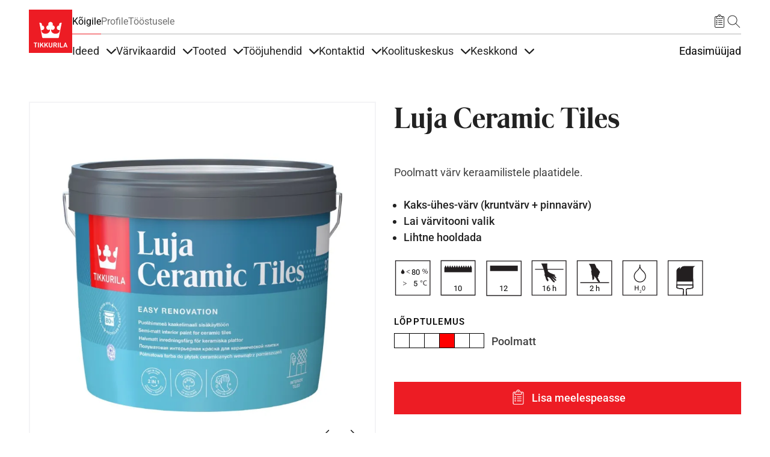

--- FILE ---
content_type: text/html; charset=UTF-8
request_url: https://tikkurila.ee/tooted/luja-ceramic-tiles
body_size: 66105
content:

<!DOCTYPE html>
<html lang="et" dir="ltr" prefix="og: https://ogp.me/ns#">
<head>
  <meta charset="utf-8" />
<meta name="robots" content="index, follow" />
<link rel="canonical" href="https://tikkurila.ee/tooted/luja-ceramic-tiles" />
<link rel="image_src" href="https://tikkurila.ee/sites/default/files/styles/thumbnail_800_auto/public/pim/images/tikkurila_luja_ceramic_tiles_2%2C7L.jpg.webp?itok=w6oWVFtX" />
<meta property="og:site_name" content="Tikkurila" />
<meta property="og:type" content="Product" />
<meta property="og:url" content="https://tikkurila.ee/tooted/luja-ceramic-tiles" />
<meta property="og:title" content="Luja Ceramic Tiles | Tikkurila" />
<meta property="og:description" content="Poolmatt värv keraamilistele plaatidele." />
<meta property="og:image" content="https://tikkurila.ee/sites/default/files/styles/thumbnail_800_auto/public/pim/images/tikkurila_luja_ceramic_tiles_2%2C7L.jpg.webp?itok=w6oWVFtX" />
<meta property="og:image:url" content="https://tikkurila.ee/sites/default/files/styles/thumbnail_800_auto/public/pim/images/tikkurila_luja_ceramic_tiles_2%2C7L.jpg.webp?itok=w6oWVFtX" />
<meta property="og:image:secure_url" content="https://tikkurila.ee/sites/default/files/styles/thumbnail_800_auto/public/pim/images/tikkurila_luja_ceramic_tiles_2%2C7L.jpg.webp?itok=w6oWVFtX" />
<meta property="og:image:type" content="image/jpeg" />
<meta property="og:image:alt" content="Luja Ceramic Tiles" />
<meta property="fb:app_id" content="674764096505929" />
<script type="application/ld+json">{
    "@context": "http://schema.org/",
    "@type": "Organization",
    "name": "Tikkurila",
    "url": "https://tikkurila.ee"
}</script>
<script type="application/ld+json">{
    "@context": "http://schema.org/",
    "@type": "Product",
    "name": "Luja Ceramic Tiles",
    "description": "Poolmatt värv keraamilistele plaatidele.",
    "brand": "Tikkurila",
    "manufacturer": "tikkurila",
    "url": "https://tikkurila.ee//tooted/luja-ceramic-tiles",
    "image": "https://tikkurila.ee/sites/default/files/pim/images/tikkurila_luja_ceramic_tiles_2%2C7L.jpg",
    "offers": {
        "@type": "Offer",
        "price": "Price not available"
    }
}</script>
<meta name="Generator" content="Drupal 11 (https://www.drupal.org)" />
<meta name="MobileOptimized" content="width" />
<meta name="HandheldFriendly" content="true" />
<meta name="viewport" content="width=device-width, initial-scale=1, shrink-to-fit=no" />
<meta http-equiv="x-ua-compatible" content="ie=edge" />
<link rel="icon" href="/themes/custom/theme-tikkurila/favicon.ico" type="image/vnd.microsoft.icon" />
<link rel="alternate" hreflang="en" href="https://tikkurila.com/products/luja-ceramic-tiles" />
<link rel="alternate" hreflang="fi" href="https://tikkurila.fi/tuotteet/luja-ceramic-tiles" />
<link rel="alternate" hreflang="pl" href="https://tikkurila.pl/produkty/tikkurila-luja-ceramic-tiles" />
<link rel="alternate" hreflang="lv" href="https://tikkurila.lv/produkti/luja-ceramic-tiles" />
<link rel="alternate" hreflang="et" href="https://tikkurila.ee/tooted/luja-ceramic-tiles" />
<link rel="alternate" hreflang="lt" href="https://tikkurila.lt/produktai/luja-ceramic-tiles" />
<link rel="alternate" hreflang="kk" href="https://tikkurila.kz/produkty/luja-ceramic-tiles" />
</head-placeholder>
  <title>Luja Ceramic Tiles | Tikkurila</title>
      <link rel="preload" as="font" type="font/woff2" href="/themes/custom/theme-tikkurila/dist/fonts/TikkurilaConsumerSerif.woff2" crossorigin="anonymous">
  <link rel="preload" as="font" type="font/woff2" href="/themes/custom/theme-tikkurila/dist/fonts/RobotoRegularLatin.woff2" crossorigin="anonymous">
  <link rel="preload" as="font" type="font/woff2" href="/themes/custom/theme-tikkurila/dist/fonts/RobotoRegularLatinExt.woff2" crossorigin="anonymous">
  <link rel="preload" as="font" type="font/woff2" href="/themes/custom/theme-tikkurila/dist/fonts/RobotoRegularCyrillic.woff2" crossorigin="anonymous">
      <link rel="stylesheet" media="all" href="/sites/default/files/css/css__EsgTpH8wYg8oG6IL2pXtSPh9QEG-e8IiiFsuxKqtgE.css?delta=0&amp;language=et&amp;theme=tikkurila_barrio&amp;include=eJxdTlsKwzAMu1CWHKk4jRtM3LjYTrfefqN0g-5HoAeSsoibK2xTBlWSVFky8MP8YOo1zKKYio4NOBYClhplWaYZ-g4W8OWfVPsGLhrsMMc1ZTAMTq0NJYb7wE03TPn3Yy7937w-nX074dPSiXGVMhjfXfZMhg" />
<link rel="stylesheet" media="all" href="/sites/default/files/css/css_R7GAjcSAmGLSIau6woaaNKjoSuzNdzXr6S4mNWuP6Fo.css?delta=1&amp;language=et&amp;theme=tikkurila_barrio&amp;include=eJxdTlsKwzAMu1CWHKk4jRtM3LjYTrfefqN0g-5HoAeSsoibK2xTBlWSVFky8MP8YOo1zKKYio4NOBYClhplWaYZ-g4W8OWfVPsGLhrsMMc1ZTAMTq0NJYb7wE03TPn3Yy7937w-nX074dPSiXGVMhjfXfZMhg" />
<link rel="stylesheet" media="all" href="//cdn.jsdelivr.net/npm/bootstrap@5.3.3/dist/css/bootstrap.min.css" />
<link rel="stylesheet" media="all" href="/sites/default/files/css/css_TL270bCvsdtO4YTvOP1qH8mk7eJq-tg-NwlsbbeFugU.css?delta=3&amp;language=et&amp;theme=tikkurila_barrio&amp;include=eJxdTlsKwzAMu1CWHKk4jRtM3LjYTrfefqN0g-5HoAeSsoibK2xTBlWSVFky8MP8YOo1zKKYio4NOBYClhplWaYZ-g4W8OWfVPsGLhrsMMc1ZTAMTq0NJYb7wE03TPn3Yy7937w-nX074dPSiXGVMhjfXfZMhg" />
<link rel="stylesheet" media="print" href="/sites/default/files/css/css_iaG7XLmZnNIyhzevzOLNTp_1dGCb_rTQtoXcIpyfxTc.css?delta=4&amp;language=et&amp;theme=tikkurila_barrio&amp;include=eJxdTlsKwzAMu1CWHKk4jRtM3LjYTrfefqN0g-5HoAeSsoibK2xTBlWSVFky8MP8YOo1zKKYio4NOBYClhplWaYZ-g4W8OWfVPsGLhrsMMc1ZTAMTq0NJYb7wE03TPn3Yy7937w-nX074dPSiXGVMhjfXfZMhg" />
<link rel="stylesheet" media="all" href="/sites/default/files/css/css_dwxP1NM2W5HJs4wcIyM1McBjlnWzE99xDhHdx5a4oLY.css?delta=5&amp;language=et&amp;theme=tikkurila_barrio&amp;include=eJxdTlsKwzAMu1CWHKk4jRtM3LjYTrfefqN0g-5HoAeSsoibK2xTBlWSVFky8MP8YOo1zKKYio4NOBYClhplWaYZ-g4W8OWfVPsGLhrsMMc1ZTAMTq0NJYb7wE03TPn3Yy7937w-nX074dPSiXGVMhjfXfZMhg" />
</css-placeholder>
  <script type="application/json" data-drupal-selector="drupal-settings-json">{"path":{"baseUrl":"\/","pathPrefix":"","currentPath":"node\/46197","currentPathIsAdmin":false,"isFront":false,"currentLanguage":"et"},"pluralDelimiter":"\u0003","suppressDeprecationErrors":true,"gtag":{"tagId":"","consentMode":false,"otherIds":[],"events":[],"additionalConfigInfo":[]},"ajaxPageState":{"libraries":"[base64]","theme":"tikkurila_barrio","theme_token":null},"ajaxTrustedUrl":[],"gtm":{"tagId":null,"settings":{"data_layer":"dataLayer","include_classes":false,"allowlist_classes":"","blocklist_classes":"","include_environment":false,"environment_id":"","environment_token":""},"tagIds":["GTM-WC7DRPW"]},"dataLayer":{"defaultLang":"en","languages":{"en":{"id":"en","name":"Inglise keel","direction":"ltr","weight":0},"da":{"id":"da","name":"Danish","direction":"ltr","weight":1},"fi":{"id":"fi","name":"Finnish","direction":"ltr","weight":2},"pl":{"id":"pl","name":"Polish","direction":"ltr","weight":3},"ru":{"id":"ru","name":"Russian","direction":"ltr","weight":4},"sv":{"id":"sv","name":"Swedish","direction":"ltr","weight":5},"nb":{"id":"nb","name":"Norwegian Bokm\u00e5l","direction":"ltr","weight":6},"lv":{"id":"lv","name":"Latvian","direction":"ltr","weight":8},"et":{"id":"et","name":"Estonian","direction":"ltr","weight":10},"lt":{"id":"lt","name":"Lithuanian","direction":"ltr","weight":11},"kk":{"id":"kk","name":"Kazakh","direction":"ltr","weight":12}}},"sii_datalayer":{"environmentInfo":{"environment":false,"market":"ET","language":"Estonian"},"pageInfo":{"targetGroup":"Consumer","type":"Product"},"taxonomyInfo":{"eventInfo":[]},"node_title":"Luja Ceramic Tiles"},"data":{"extlink":{"extTarget":true,"extTargetAppendNewWindowDisplay":true,"extTargetAppendNewWindowLabel":"(opens in a new window)","extTargetNoOverride":false,"extNofollow":false,"extTitleNoOverride":false,"extNoreferrer":false,"extFollowNoOverride":false,"extClass":"0","extLabel":"(link is external)","extImgClass":false,"extSubdomains":true,"extExclude":"","extInclude":"","extCssExclude":"","extCssInclude":"","extCssExplicit":"","extAlert":false,"extAlertText":"This link will take you to an external web site. We are not responsible for their content.","extHideIcons":false,"mailtoClass":"0","telClass":"","mailtoLabel":"(link sends email)","telLabel":"(link is a phone number)","extUseFontAwesome":false,"extIconPlacement":"append","extPreventOrphan":false,"extFaLinkClasses":"fa fa-external-link","extFaMailtoClasses":"fa fa-envelope-o","extAdditionalLinkClasses":"","extAdditionalMailtoClasses":"","extAdditionalTelClasses":"","extFaTelClasses":"fa fa-phone","allowedDomains":[],"extExcludeNoreferrer":""}},"tikkurilaBaseHeaderBreakpoint":{"tikkurila_base.header.header":"(min-width: 48em)"},"user":{"uid":0,"permissionsHash":"eeaac86405c3aa7fd7737d002fc258b492cf3fde1554e12efe9942153cda05c0"}}</script>
<script src="/sites/default/files/js/js_FnvVAD1KwkFKuAPIizhivyvSNCnYkjhwQUqTp4mI09E.js?scope=header&amp;delta=0&amp;language=et&amp;theme=tikkurila_barrio&amp;include=[base64]"></script>
<script src="/modules/contrib/google_tag/js/gtag.js?t9b73y"></script>
<script src="/modules/contrib/google_tag/js/gtm.js?t9b73y"></script>
</js-placeholder>
</head>
<body class="layout-one-sidebar layout-sidebar-second page-node-46197 path-full--tooted-luja-ceramic-tiles path-node node--type-product">
<svg class="icon-definitions">
        <symbol viewBox="0 0 24 24" id="icon-plus">
          <path d="M11.9101244,4.50805567 L12,4.5 C12.2454599,4.5 12.4496084,4.67687516 12.4919443,4.91012437 L12.5,5 L12.5,11.5 L19,11.5 C19.2454599,11.5 19.4496084,11.6768752 19.4919443,11.9101244 L19.5,12 C19.5,12.2454599 19.3231248,12.4496084 19.0898756,12.4919443 L19,12.5 L12.5,12.5 L12.5,19 C12.5,19.2454599 12.3231248,19.4496084 12.0898756,19.4919443 L12,19.5 C11.7545401,19.5 11.5503916,19.3231248 11.5080557,19.0898756 L11.5,19 L11.5,12.5 L5,12.5 C4.75454011,12.5 4.55039163,12.3231248 4.50805567,12.0898756 L4.5,12 C4.5,11.7545401 4.67687516,11.5503916 4.91012437,11.5080557 L5,11.5 L11.5,11.5 L11.5,5 C11.5,4.75454011 11.6768752,4.55039163 11.9101244,4.50805567 L12,4.5 L11.9101244,4.50805567 Z"></path>
        </symbol>
        <symbol viewBox="0 0 24 24" id="icon-minus">
          <path d="M5,12.5 L19,12.5 C19.2761424,12.5 19.5,12.2761424 19.5,12 C19.5,11.7238576 19.2761424,11.5 19,11.5 L5,11.5 C4.72385763,11.5 4.5,11.7238576 4.5,12 C4.5,12.2761424 4.72385763,12.5 5,12.5 Z"></path>
        </symbol>
        <symbol viewBox="0 0 24 24" id="icon-directions">
          <path d="M14.1213203,2.87867966 L21.1923882,9.94974747 C22.363961,11.1213203 22.363961,13.0208153 21.1923882,14.1923882 L14.1213203,21.263456 C12.9497475,22.4350288 11.0502525,22.4350288 9.87867966,21.263456 L2.80761184,14.1923882 C1.63603897,13.0208153 1.63603897,11.1213203 2.80761184,9.94974747 L9.87867966,2.87867966 C11.0502525,1.70710678 12.9497475,1.70710678 14.1213203,2.87867966 Z M10.5857864,3.58578644 L3.51471863,10.6568542 C2.73367004,11.4379028 2.73367004,12.7042328 3.51471863,13.4852814 L10.5857864,20.5563492 C11.366835,21.3373978 12.633165,21.3373978 13.4142136,20.5563492 L20.4852814,13.4852814 C21.26633,12.7042328 21.26633,11.4379028 20.4852814,10.6568542 L13.4142136,3.58578644 C12.633165,2.80473785 11.366835,2.80473785 10.5857864,3.58578644 Z M14,7.07106781 L18,11.0710678 L14,15.0710678 L14,12.0710678 L10,12.0710678 L10,15.0710678 L8,15.0710678 L8,11.0710678 C8,10.6067821 8.43112245,10.1424964 8.89303936,10.0785387 L9,10.0710678 L14,10.0710678 L14,7.07106781 Z"></path>
        </symbol>
        <symbol viewBox="0 0 24 24" id="icon-directions-alt">
          <path d="M14.1213203,2.87867966 L21.1923882,9.94974747 C22.363961,11.1213203 22.363961,13.0208153 21.1923882,14.1923882 L14.1213203,21.263456 C12.9497475,22.4350288 11.0502525,22.4350288 9.87867966,21.263456 L2.80761184,14.1923882 C1.63603897,13.0208153 1.63603897,11.1213203 2.80761184,9.94974747 L9.87867966,2.87867966 C11.0502525,1.70710678 12.9497475,1.70710678 14.1213203,2.87867966 Z M10.5857864,3.58578644 L3.51471863,10.6568542 C2.73367004,11.4379028 2.73367004,12.7042328 3.51471863,13.4852814 L10.5857864,20.5563492 C11.366835,21.3373978 12.633165,21.3373978 13.4142136,20.5563492 L20.4852814,13.4852814 C21.26633,12.7042328 21.26633,11.4379028 20.4852814,10.6568542 L13.4142136,3.58578644 C12.633165,2.80473785 11.366835,2.80473785 10.5857864,3.58578644 Z M18.4970114,11.9450308 L18.5,12 L18.4921465,12.088726 L18.4921465,12.088726 L18.4767587,12.1510116 L18.4767587,12.1510116 L18.4532624,12.2114048 L18.4532624,12.2114048 L18.422812,12.2670103 L18.422812,12.2670103 L18.3654113,12.3412864 L18.3654113,12.3412864 L14.3535534,16.3535534 C14.1582912,16.5488155 13.8417088,16.5488155 13.6464466,16.3535534 C13.4728803,16.179987 13.4535951,15.9105626 13.5885912,15.7156945 L13.6464466,15.6464466 L16.792,12.5 L10,12.5 C9.75454011,12.5 9.55039163,12.6768752 9.50805567,12.9101244 L9.5,13 L9.5,16 C9.5,16.2761424 9.27614237,16.5 9,16.5 C8.75454011,16.5 8.55039163,16.3231248 8.50805567,16.0898756 L8.5,16 L8.5,13 C8.5,12.2203039 9.09488808,11.5795513 9.85553999,11.5068666 L10,11.5 L16.792,11.5 L13.6464466,8.35355339 C13.4728803,8.17998704 13.4535951,7.91056264 13.5885912,7.7156945 L13.6464466,7.64644661 C13.820013,7.47288026 14.0894374,7.45359511 14.2843055,7.58859116 L14.3535534,7.64644661 L18.3824248,11.6778755 L18.3824248,11.6778755 L18.4317313,11.7476161 L18.4317313,11.7476161 L18.4691452,11.8266707 L18.4882655,11.8920225 L18.4882655,11.8920225 L18.4970114,11.9450308 Z"></path>
        </symbol>
        <symbol viewBox="0 0 24 24" id="icon-edit">
          <path d="M20.6923882,5.22182541 C21.6686989,6.19813614 21.6686989,7.78104858 20.6923882,8.75735931 L8.67157288,20.7781746 C8.59507445,20.854673 8.49582795,20.9042963 8.38873016,20.9195959 L3.43898269,21.6267027 C3.10899953,21.6738432 2.82615682,21.3910005 2.87329727,21.0610173 L3.58040405,16.1112698 C3.59570374,16.004172 3.64532698,15.9049255 3.72182541,15.8284271 L15.7426407,3.80761184 C16.7189514,2.83130112 18.3018639,2.83130112 19.2781746,3.80761184 L20.6923882,5.22182541 Z M7.87678485,19.9819724 L4.51732054,16.622508 L3.95752767,20.5424723 L7.87678485,19.9819724 Z M17.5104076,10.5251263 L13.9741666,6.98888525 L5.13603897,15.8270129 L8.67227998,19.3632539 L17.5104076,10.5251263 Z M18.9246212,9.1109127 L15.3883802,5.57467169 L14.6812734,6.28177847 L18.2175144,9.81801948 L18.9246212,9.1109127 Z M19.9852814,5.92893219 L18.5710678,4.51471863 C17.9852814,3.92893219 17.0355339,3.92893219 16.4497475,4.51471863 L16.095487,4.86756491 L19.631728,8.40380592 L19.9852814,8.05025253 C20.5710678,7.46446609 20.5710678,6.51471863 19.9852814,5.92893219 Z"></path>
        </symbol>
        <symbol viewBox="0 0 24 24" id="icon-arrow-left">
          <path d="M5.20710678,11.5 L19,11.5 C19.2761424,11.5 19.5,11.7238576 19.5,12 C19.5,12.2761424 19.2761424,12.5 19,12.5 L5.20710678,12.5 L9.35355339,16.6464466 C9.54881554,16.8417088 9.54881554,17.1582912 9.35355339,17.3535534 C9.15829124,17.5488155 8.84170876,17.5488155 8.64644661,17.3535534 L3.64644661,12.3535534 C3.45118446,12.1582912 3.45118446,11.8417088 3.64644661,11.6464466 L8.64644661,6.64644661 C8.84170876,6.45118446 9.15829124,6.45118446 9.35355339,6.64644661 C9.54881554,6.84170876 9.54881554,7.15829124 9.35355339,7.35355339 L5.20710678,11.5 Z"></path>
        </symbol>
        <symbol viewBox="0 0 24 24" id="icon-arrow-right">
          <path d="M18.7928932,11.5 L14.6464466,7.35355339 C14.4511845,7.15829124 14.4511845,6.84170876 14.6464466,6.64644661 C14.8417088,6.45118446 15.1582912,6.45118446 15.3535534,6.64644661 L20.3535534,11.6464466 C20.5488155,11.8417088 20.5488155,12.1582912 20.3535534,12.3535534 L15.3535534,17.3535534 C15.1582912,17.5488155 14.8417088,17.5488155 14.6464466,17.3535534 C14.4511845,17.1582912 14.4511845,16.8417088 14.6464466,16.6464466 L18.7928932,12.5 L5,12.5 C4.72385763,12.5 4.5,12.2761424 4.5,12 C4.5,11.7238576 4.72385763,11.5 5,11.5 L18.7928932,11.5 Z"></path>
        </symbol>
        <symbol viewBox="0 0 24 24" id="icon-arrow-up">
          <path d="M12,5.70710678 L7.85355339,9.85355339 C7.65829124,10.0488155 7.34170876,10.0488155 7.14644661,9.85355339 C6.95118446,9.65829124 6.95118446,9.34170876 7.14644661,9.14644661 L12.1464466,4.14644661 C12.3417088,3.95118446 12.6582912,3.95118446 12.8535534,4.14644661 L17.8535534,9.14644661 C18.0488155,9.34170876 18.0488155,9.65829124 17.8535534,9.85355339 C17.6582912,10.0488155 17.3417088,10.0488155 17.1464466,9.85355339 L13,5.70710678 L13,19.5 C13,19.7761424 12.7761424,20 12.5,20 C12.2238576,20 12,19.7761424 12,19.5 L12,5.70710678 Z"></path>
        </symbol>
        <symbol viewBox="0 0 24 24" id="icon-arrow-down">
          <path d="M13,18.2928932 L17.1464466,14.1464466 C17.3417088,13.9511845 17.6582912,13.9511845 17.8535534,14.1464466 C18.0488155,14.3417088 18.0488155,14.6582912 17.8535534,14.8535534 L12.8535534,19.8535534 C12.6582912,20.0488155 12.3417088,20.0488155 12.1464466,19.8535534 L7.14644661,14.8535534 C6.95118446,14.6582912 6.95118446,14.3417088 7.14644661,14.1464466 C7.34170876,13.9511845 7.65829124,13.9511845 7.85355339,14.1464466 L12,18.2928932 L12,4.5 C12,4.22385763 12.2238576,4 12.5,4 C12.7761424,4 13,4.22385763 13,4.5 L13,18.2928932 Z"></path>
        </symbol>
        <symbol viewBox="0 0 24 24" id="icon-bookmark">
          <path d="M7.20710678,21.5 C7.0195704,21.6875364 6.76521649,21.7928932 6.5,21.7928932 C5.94771525,21.7928932 5.5,21.345178 5.5,20.7928932 L5.5,4 C5.5,3.17157288 6.17157288,2.5 7,2.5 L17,2.5 C17.8284271,2.5 18.5,3.17157288 18.5,4 L18.5,20.7928932 C18.5,21.0581097 18.3946432,21.3124636 18.2071068,21.5 C17.8165825,21.8905243 17.1834175,21.8905243 16.7928932,21.5 L12,16.7071068 L7.20710678,21.5 Z M6.5,4 L6.5,20.7928932 L12,15.2928932 L17.5,20.7928932 L17.5,4 C17.5,3.72385763 17.2761424,3.5 17,3.5 L7,3.5 C6.72385763,3.5 6.5,3.72385763 6.5,4 Z"></path>
        </symbol>
        <symbol viewBox="0 0 24 24" id="icon-bookmark-filled">
          <path d="M12,16.7071068 L7.20710678,21.5 C7.0195704,21.6875364 6.76521649,21.7928932 6.5,21.7928932 C5.94771525,21.7928932 5.5,21.345178 5.5,20.7928932 L5.5,4 C5.5,3.17157288 6.17157288,2.5 7,2.5 L17,2.5 C17.8284271,2.5 18.5,3.17157288 18.5,4 L18.5,20.7928932 C18.5,21.0581097 18.3946432,21.3124636 18.2071068,21.5 C17.8165825,21.8905243 17.1834175,21.8905243 16.7928932,21.5 L12,16.7071068 Z"></path>
        </symbol>
        <symbol viewBox="0 0 24 24" id="icon-star">
          <path d="M12,18.1946636 L4.87029671,21.9429704 L6.23194887,14.0039292 L0.46389775,8.38146889 L8.43514836,7.22317838 L12,-2.3869795e-14 L15.5648516,7.22317838 L23.5361023,8.38146889 L17.7680511,14.0039292 L19.1297033,21.9429704 L12,18.1946636 Z M12,17.0648879 L17.8015723,20.1149549 L16.6935706,13.6548092 L21.3871411,9.07970869 L14.9007861,8.13718614 L12,2.25955146 L9.09921387,8.13718614 L2.61285889,9.07970869 L7.30642945,13.6548092 L6.19842774,20.1149549 L12,17.0648879 Z"></path>
        </symbol>
        <symbol viewBox="0 0 24 24" id="icon-star-filled">
          <polygon points="12 18.5 5.53436222 21.8991869 6.76918916 14.6995935 1.53837832 9.60081306 8.76718111 8.55040653 12 2 15.2328189 8.55040653 22.4616217 9.60081306 17.2308108 14.6995935 18.4656378 21.8991869"></polygon>
        </symbol>
        <symbol viewBox="0 0 24 24" id="icon-trash">
          <path d="M3.5,5.5 L8.5,5.5 L8.5,4 C8.5,3.17157288 9.17157288,2.5 10,2.5 L14,2.5 C14.8284271,2.5 15.5,3.17157288 15.5,4 L15.5,5.5 L20.5,5.5 C20.7761424,5.5 21,5.72385763 21,6 C21,6.27614237 20.7761424,6.5 20.5,6.5 L18.5,6.5 L18.5,20 C18.5,20.8284271 17.8284271,21.5 17,21.5 L7,21.5 C6.17157288,21.5 5.5,20.8284271 5.5,20 L5.5,6.5 L3.5,6.5 C3.22385763,6.5 3,6.27614237 3,6 C3,5.72385763 3.22385763,5.5 3.5,5.5 Z M9.5,5.5 L14.5,5.5 L14.5,4 C14.5,3.72385763 14.2761424,3.5 14,3.5 L10,3.5 C9.72385763,3.5 9.5,3.72385763 9.5,4 L9.5,5.5 L9.5,5.5 Z M6.5,6.5 L6.5,20 C6.5,20.2761424 6.72385763,20.5 7,20.5 L17,20.5 C17.2761424,20.5 17.5,20.2761424 17.5,20 L17.5,6.5 L6.5,6.5 L6.5,6.5 Z M8.5,9 C8.5,8.72385763 8.72385763,8.5 9,8.5 C9.27614237,8.5 9.5,8.72385763 9.5,9 L9.5,18 C9.5,18.2761424 9.27614237,18.5 9,18.5 C8.72385763,18.5 8.5,18.2761424 8.5,18 L8.5,9 Z M14.5,9 C14.5,8.72385763 14.7238576,8.5 15,8.5 C15.2761424,8.5 15.5,8.72385763 15.5,9 L15.5,18 C15.5,18.2761424 15.2761424,18.5 15,18.5 C14.7238576,18.5 14.5,18.2761424 14.5,18 L14.5,9 Z M11.5,9 C11.5,8.72385763 11.7238576,8.5 12,8.5 C12.2761424,8.5 12.5,8.72385763 12.5,9 L12.5,18 C12.5,18.2761424 12.2761424,18.5 12,18.5 C11.7238576,18.5 11.5,18.2761424 11.5,18 L11.5,9 Z"></path>
        </symbol>
        <symbol viewBox="0 0 24 24" id="icon-fullscreen">
          <path d="M5.5,5.5 L5.5,9 C5.5,9.27614237 5.27614237,9.5 5,9.5 C4.72385763,9.5 4.5,9.27614237 4.5,9 L4.5,5 C4.5,4.72385763 4.72385763,4.5 5,4.5 L9,4.5 C9.27614237,4.5 9.5,4.72385763 9.5,5 C9.5,5.27614237 9.27614237,5.5 9,5.5 L5.5,5.5 Z"></path>
          <path d="M18.5,5.5 L15,5.5 C14.7238576,5.5 14.5,5.27614237 14.5,5 C14.5,4.72385763 14.7238576,4.5 15,4.5 L19,4.5 C19.2761424,4.5 19.5,4.72385763 19.5,5 L19.5,9 C19.5,9.27614237 19.2761424,9.5 19,9.5 C18.7238576,9.5 18.5,9.27614237 18.5,9 L18.5,5.5 Z"></path>
          <path d="M9,18.5 C9.27614237,18.5 9.5,18.7238576 9.5,19 C9.5,19.2761424 9.27614237,19.5 9,19.5 L5,19.5 C4.72385763,19.5 4.5,19.2761424 4.5,19 L4.5,15 C4.5,14.7238576 4.72385763,14.5 5,14.5 C5.27614237,14.5 5.5,14.7238576 5.5,15 L5.5,18.5 L9,18.5 Z"></path>
          <path d="M18.5,15 C18.5,14.7238576 18.7238576,14.5 19,14.5 C19.2761424,14.5 19.5,14.7238576 19.5,15 L19.5,19 C19.5,19.2761424 19.2761424,19.5 19,19.5 L15,19.5 C14.7238576,19.5 14.5,19.2761424 14.5,19 C14.5,18.7238576 14.7238576,18.5 15,18.5 L18.5,18.5 L18.5,15 Z"></path>
        </symbol>
        <symbol viewBox="0 0 24 24" id="icon-list-old">
          <path d="M9.5,4 L19.5,4 C19.7761424,4 20,4.22385763 20,4.5 C20,4.77614237 19.7761424,5 19.5,5 L9.5,5 C9.22385763,5 9,4.77614237 9,4.5 C9,4.22385763 9.22385763,4 9.5,4 Z M9.5,11 L19.5,11 C19.7761424,11 20,11.2238576 20,11.5 C20,11.7761424 19.7761424,12 19.5,12 L9.5,12 C9.22385763,12 9,11.7761424 9,11.5 C9,11.2238576 9.22385763,11 9.5,11 Z M9.5,18 L19.5,18 C19.7761424,18 20,18.2238576 20,18.5 C20,18.7761424 19.7761424,19 19.5,19 L9.5,19 C9.22385763,19 9,18.7761424 9,18.5 C9,18.2238576 9.22385763,18 9.5,18 Z"></path>
          <path d="M6.14644661,3.14644661 C6.34170876,2.95118446 6.65829124,2.95118446 6.85355339,3.14644661 C7.04881554,3.34170876 7.04881554,3.65829124 6.85355339,3.85355339 L4.85355339,5.85355339 C4.65829124,6.04881554 4.34170876,6.04881554 4.14644661,5.85355339 L3.14644661,4.85355339 C2.95118446,4.65829124 2.95118446,4.34170876 3.14644661,4.14644661 C3.34170876,3.95118446 3.65829124,3.95118446 3.85355339,4.14644661 L4.5,4.79289322 L6.14644661,3.14644661 Z"></path>
          <path d="M6.14644661,10.1464466 C6.34170876,9.95118446 6.65829124,9.95118446 6.85355339,10.1464466 C7.04881554,10.3417088 7.04881554,10.6582912 6.85355339,10.8535534 L4.85355339,12.8535534 C4.65829124,13.0488155 4.34170876,13.0488155 4.14644661,12.8535534 L3.14644661,11.8535534 C2.95118446,11.6582912 2.95118446,11.3417088 3.14644661,11.1464466 C3.34170876,10.9511845 3.65829124,10.9511845 3.85355339,11.1464466 L4.5,11.7928932 L6.14644661,10.1464466 Z"></path>
          <path d="M6.14644661,17.1464466 C6.34170876,16.9511845 6.65829124,16.9511845 6.85355339,17.1464466 C7.04881554,17.3417088 7.04881554,17.6582912 6.85355339,17.8535534 L4.85355339,19.8535534 C4.65829124,20.0488155 4.34170876,20.0488155 4.14644661,19.8535534 L3.14644661,18.8535534 C2.95118446,18.6582912 2.95118446,18.3417088 3.14644661,18.1464466 C3.34170876,17.9511845 3.65829124,17.9511845 3.85355339,18.1464466 L4.5,18.7928932 L6.14644661,17.1464466 Z"></path>
        </symbol>
        <symbol viewBox="0 0 24 24" id="icon-list">
          <path d="M6.5,4 L7.5,4 L7.5,6 C7.5,6.27614237 7.72385763,6.5 8,6.5 L16,6.5 C16.2761424,6.5 16.5,6.27614237 16.5,6 L16.5,4 L17.5,4 L17.5,6 C17.5,6.82842712 16.8284271,7.5 16,7.5 L8,7.5 C7.17157288,7.5 6.5,6.82842712 6.5,6 L6.5,4 Z M10,3 L10,4 L6,4 C5.44771525,4 5,4.44771525 5,5 L5,20 C5,20.5522847 5.44771525,21 6,21 L18,21 C18.5522847,21 19,20.5522847 19,20 L19,5 C19,4.44771525 18.5522847,4 18,4 L14,4 L14,3 C14,1.8954305 13.1045695,1 12,1 C10.8954305,1 10,1.8954305 10,3 Z M12,1.42108547e-14 C13.6568542,1.42108547e-14 15,1.34314575 15,3 L18,3 C19.1045695,3 20,3.8954305 20,5 L20,20 C20,21.1045695 19.1045695,22 18,22 L6,22 C4.8954305,22 4,21.1045695 4,20 L4,5 C4,3.8954305 4.8954305,3 6,3 L9,3 C9,1.34314575 10.3431458,1.42108547e-14 12,1.42108547e-14 Z M10.5,10 L16.5,10 C16.7761424,10 17,10.2238576 17,10.5 C17,10.7761424 16.7761424,11 16.5,11 L10.5,11 C10.2238576,11 10,10.7761424 10,10.5 C10,10.2238576 10.2238576,10 10.5,10 Z M10.5,13 L16.5,13 C16.7761424,13 17,13.2238576 17,13.5 C17,13.7761424 16.7761424,14 16.5,14 L10.5,14 C10.2238576,14 10,13.7761424 10,13.5 C10,13.2238576 10.2238576,13 10.5,13 Z M10.5,16 L16.5,16 C16.7761424,16 17,16.2238576 17,16.5 C17,16.7761424 16.7761424,17 16.5,17 L10.5,17 C10.2238576,17 10,16.7761424 10,16.5 C10,16.2238576 10.2238576,16 10.5,16 Z M7.5,11.5 C6.94771525,11.5 6.5,11.0522847 6.5,10.5 C6.5,9.94771525 6.94771525,9.5 7.5,9.5 C8.05228475,9.5 8.5,9.94771525 8.5,10.5 C8.5,11.0522847 8.05228475,11.5 7.5,11.5 Z M7.5,14.5 C6.94771525,14.5 6.5,14.0522847 6.5,13.5 C6.5,12.9477153 6.94771525,12.5 7.5,12.5 C8.05228475,12.5 8.5,12.9477153 8.5,13.5 C8.5,14.0522847 8.05228475,14.5 7.5,14.5 Z M7.5,17.5 C6.94771525,17.5 6.5,17.0522847 6.5,16.5 C6.5,15.9477153 6.94771525,15.5 7.5,15.5 C8.05228475,15.5 8.5,15.9477153 8.5,16.5 C8.5,17.0522847 8.05228475,17.5 7.5,17.5 Z M12,4 C11.4477153,4 11,3.55228475 11,3 C11,2.44771525 11.4477153,2 12,2 C12.5522847,2 13,2.44771525 13,3 C13,3.55228475 12.5522847,4 12,4 Z"></path>
        </symbol>
        <symbol viewBox="0 0 24 24" id="icon-list-filled">
          <path d="M9,3 C9,1.34314575 10.3431458,1.42108547e-14 12,1.42108547e-14 C13.6568542,1.42108547e-14 15,1.34314575 15,3 L16.5,3 L16.5,6 C16.5,6.24545989 16.3231248,6.44960837 16.0898756,6.49194433 L16,6.5 L8,6.5 C7.75454011,6.5 7.55039163,6.32312484 7.50805567,6.08987563 L7.5,6 L7.5,3 L9,3 Z M7.5,15.5 C6.94771525,15.5 6.5,15.9477153 6.5,16.5 C6.5,17.0522847 6.94771525,17.5 7.5,17.5 C8.05228475,17.5 8.5,17.0522847 8.5,16.5 C8.5,15.9477153 8.05228475,15.5 7.5,15.5 Z M16.5,16 L10.5,16 C10.2238576,16 10,16.2238576 10,16.5 C10,16.7454599 10.1768752,16.9496084 10.4101244,16.9919443 L10.5,17 L16.5,17 C16.7761424,17 17,16.7761424 17,16.5 C17,16.2545401 16.8231248,16.0503916 16.5898756,16.0080557 L16.5,16 Z M7.5,12.5 C6.94771525,12.5 6.5,12.9477153 6.5,13.5 C6.5,14.0522847 6.94771525,14.5 7.5,14.5 C8.05228475,14.5 8.5,14.0522847 8.5,13.5 C8.5,12.9477153 8.05228475,12.5 7.5,12.5 Z M16.5,13 L10.5,13 C10.2238576,13 10,13.2238576 10,13.5 C10,13.7454599 10.1768752,13.9496084 10.4101244,13.9919443 L10.5,14 L16.5,14 C16.7761424,14 17,13.7761424 17,13.5 C17,13.2545401 16.8231248,13.0503916 16.5898756,13.0080557 L16.5,13 Z M7.5,9.5 C6.94771525,9.5 6.5,9.94771525 6.5,10.5 C6.5,11.0522847 6.94771525,11.5 7.5,11.5 C8.05228475,11.5 8.5,11.0522847 8.5,10.5 C8.5,9.94771525 8.05228475,9.5 7.5,9.5 Z M16.5,10 L10.5,10 C10.2238576,10 10,10.2238576 10,10.5 C10,10.7454599 10.1768752,10.9496084 10.4101244,10.9919443 L10.5,11 L16.5,11 C16.7761424,11 17,10.7761424 17,10.5 C17,10.2545401 16.8231248,10.0503916 16.5898756,10.0080557 L16.5,10 Z M12,2 C11.4477153,2 11,2.44771525 11,3 C11,3.55228475 11.4477153,4 12,4 C12.5522847,4 13,3.55228475 13,3 C13,2.44771525 12.5522847,2 12,2 Z M18,3 C19.1045695,3 20,3.8954305 20,5 L20,20 C20,21.1045695 19.1045695,22 18,22 L6,22 C4.8954305,22 4,21.1045695 4,20 L4,5 C4,3.8954305 4.8954305,3 6,3 L6.5,3 L6.5,6 C6.5,6.77969612 7.09488808,7.42044868 7.85553999,7.49313342 L8,7.5 L16,7.5 C16.7796961,7.5 17.4204487,6.90511192 17.4931334,6.14446001 L17.5,6 L17.5,3 L18,3 Z"></path>
        </symbol>
        <symbol viewBox="0 0 24 24" id="icon-globe">
          <path d="M12.5,11.5 L15.9919086,11.5 C15.9504511,10.2227097 15.7516178,9.03565825 15.4401485,8 L12.5,8 L12.5,11.5 Z M11.5,11.5 L11.5,8 L8.55985146,8 C8.24838219,9.03565825 8.04954892,10.2227097 8.0080914,11.5 L11.5,11.5 Z M12.5,4.06897363 L12.5,7 L15.0857519,7 C14.4331663,5.42163238 13.4973544,4.3436175 12.5,4.06897363 Z M11.5,4.06897363 C10.5026456,4.3436175 9.56683369,5.42163238 8.91424814,7 L11.5,7 L11.5,4.06897363 Z M12.5,12.5 L12.5,16 L15.4401485,16 C15.7516178,14.9643417 15.9504511,13.7772903 15.9919086,12.5 L12.5,12.5 Z M11.5,12.5 L8.0080914,12.5 C8.04954892,13.7772903 8.24838219,14.9643417 8.55985146,16 L11.5,16 L11.5,12.5 Z M11.5,17 L8.91424814,17 C9.56683369,18.5783676 10.5026456,19.6563825 11.5,19.9310264 L11.5,17 Z M12.5,17 L12.5,19.9310264 C13.4973544,19.6563825 14.4331663,18.5783676 15.0857519,17 L12.5,17 Z M18.245371,7 C17.3407477,5.87152009 16.1366018,4.99349116 14.7534931,4.48647277 C15.3093303,5.14778661 15.7874846,6.00358562 16.1580283,7 L18.245371,7 Z M18.9297424,8 L16.4802669,8 C16.774095,9.06425712 16.9543292,10.2480568 16.9924143,11.5 L19.984629,11.5 C19.9063423,10.230489 19.5319796,9.04108846 18.9297424,8 Z M5.75462905,7 L7.84197169,7 C8.21251541,6.00358562 8.69066972,5.14778661 9.24650693,4.48647277 C7.86339815,4.99349116 6.65925233,5.87152009 5.75462905,7 Z M5.07025756,8 C4.46802041,9.04108846 4.09365772,10.230489 4.01537099,11.5 L7.00758566,11.5 C7.04567084,10.2480568 7.22590498,9.06425712 7.51973314,8 L5.07025756,8 Z M16.9924143,12.5 C16.9543292,13.7519432 16.774095,14.9357429 16.4802669,16 L18.9297424,16 C19.5319796,14.9589115 19.9063423,13.769511 19.984629,12.5 L16.9924143,12.5 Z M7.00758566,12.5 L4.01537099,12.5 C4.09365772,13.769511 4.46802041,14.9589115 5.07025756,16 L7.51973314,16 C7.22590498,14.9357429 7.04567084,13.7519432 7.00758566,12.5 Z M14.7534931,19.5135272 C16.1366018,19.0065088 17.3407477,18.1284799 18.245371,17 L16.1580283,17 C15.7874846,17.9964144 15.3093303,18.8522134 14.7534931,19.5135272 Z M9.24650693,19.5135272 C8.69066972,18.8522134 8.21251541,17.9964144 7.84197169,17 L5.75462905,17 C6.65925233,18.1284799 7.86339815,19.0065088 9.24650693,19.5135272 Z M12,21 C7.02943725,21 3,16.9705627 3,12 C3,7.02943725 7.02943725,3 12,3 C16.9705627,3 21,7.02943725 21,12 C21,16.9705627 16.9705627,21 12,21 Z"></path>
        </symbol>
        <symbol viewBox="0 0 24 24" id="icon-tag">
          <path d="M3.5,6 C3.5,5.17157288 4.17157288,4.5 5,4.5 L11.5857864,4.5 C11.9836112,4.5 12.365142,4.65803526 12.6464466,4.93933983 L20.6464466,12.9393398 C21.232233,13.5251263 21.232233,14.4748737 20.6464466,15.0606602 L14.0606602,21.6464466 C13.4748737,22.232233 12.5251263,22.232233 11.9393398,21.6464466 L3.93933983,13.6464466 C3.65803526,13.365142 3.5,12.9836112 3.5,12.5857864 L3.5,6 Z M4.5,6 L4.5,12.5857864 C4.5,12.7183947 4.55267842,12.8455716 4.64644661,12.9393398 L12.6464466,20.9393398 C12.8417088,21.134602 13.1582912,21.134602 13.3535534,20.9393398 L19.9393398,14.3535534 C20.134602,14.1582912 20.134602,13.8417088 19.9393398,13.6464466 L11.9393398,5.64644661 C11.8455716,5.55267842 11.7183947,5.5 11.5857864,5.5 L5,5.5 C4.72385763,5.5 4.5,5.72385763 4.5,6 Z"></path>
          <circle id="Oval" cx="7.5" cy="8.5" r="1.5"></circle>
        </symbol>
        <symbol viewBox="0 0 24 24" id="icon-check">
          <path d="M17.6237117,7.6707477 C17.8055527,7.46292938 18.121434,7.44187063 18.3292523,7.62371165 C18.5370706,7.80555268 18.5581294,8.12143399 18.3762883,8.3292523 L11.3762883,16.3292523 C11.1858277,16.5469216 10.8509646,16.5580713 10.6464466,16.3535534 L6.64644661,12.3535534 C6.45118446,12.1582912 6.45118446,11.8417088 6.64644661,11.6464466 C6.84170876,11.4511845 7.15829124,11.4511845 7.35355339,11.6464466 L10.975645,15.2685382 L17.6237117,7.6707477 Z"></path>
        </symbol>
        <symbol viewBox="0 0 24 24" id="icon-external-link">
          <path d="M7,7.5 L10,7.5 C10.2761424,7.5 10.5,7.72385763 10.5,8 C10.5,8.24545989 10.3231248,8.44960837 10.0898756,8.49194433 L10,8.5 L7,8.5 C6.75454011,8.5 6.55039163,8.67687516 6.50805567,8.91012437 L6.5,9 L6.5,19 C6.5,19.2454599 6.67687516,19.4496084 6.91012437,19.4919443 L7,19.5 L17,19.5 C17.2454599,19.5 17.4496084,19.3231248 17.4919443,19.0898756 L17.5,19 L17.5,16 C17.5,15.7238576 17.7238576,15.5 18,15.5 C18.2454599,15.5 18.4496084,15.6768752 18.4919443,15.9101244 L18.5,16 L18.5,19 C18.5,19.7796961 17.9051119,20.4204487 17.14446,20.4931334 L17,20.5 L7,20.5 C6.22030388,20.5 5.57955132,19.9051119 5.50686658,19.14446 L5.5,19 L5.5,9 C5.5,8.22030388 6.09488808,7.57955132 6.85553999,7.50686658 L7,7.5 Z M14,5.5 L20.0423819,5.50178287 L20.0423819,5.50178287 L20.1281458,5.51660826 L20.1281458,5.51660826 L20.1910366,5.53779224 L20.1910366,5.53779224 L20.2670103,5.57718801 L20.2670103,5.57718801 L20.3221372,5.61758372 L20.3221372,5.61758372 L20.3535534,5.64644661 L20.391039,5.68833775 L20.391039,5.68833775 L20.4332526,5.75023485 L20.4332526,5.75023485 L20.4623894,5.8094049 L20.4623894,5.8094049 L20.4833892,5.87186086 L20.4833892,5.87186086 L20.4889143,5.89501295 C20.4961748,5.92869933 20.5,5.96390296 20.5,6 L20.4945381,5.92608223 L20.4982188,5.95770358 L20.4982188,5.95770358 L20.5,12 C20.5,12.2761424 20.2761424,12.5 20,12.5 C19.7545401,12.5 19.5503916,12.3231248 19.5080557,12.0898756 L19.5,12 L19.499,7.207 L12.3535534,14.3535534 C12.1582912,14.5488155 11.8417088,14.5488155 11.6464466,14.3535534 C11.4728803,14.179987 11.4535951,13.9105626 11.5885912,13.7156945 L11.6464466,13.6464466 L18.792,6.5 L14,6.5 C13.7545401,6.5 13.5503916,6.32312484 13.5080557,6.08987563 L13.5,6 C13.5,5.72385763 13.7238576,5.5 14,5.5 Z"></path>
        </symbol>
        <symbol viewBox="0 0 24 24" id="icon-phone">
          <path d="M9,3.5 C8.17157288,3.5 7.5,4.17157288 7.5,5 L7.5,19 C7.5,19.8284271 8.17157288,20.5 9,20.5 L15,20.5 C15.8284271,20.5 16.5,19.8284271 16.5,19 L16.5,5 C16.5,4.17157288 15.8284271,3.5 15,3.5 L9,3.5 Z M9,2.5 L15,2.5 C16.3807119,2.5 17.5,3.61928813 17.5,5 L17.5,19 C17.5,20.3807119 16.3807119,21.5 15,21.5 L9,21.5 C7.61928813,21.5 6.5,20.3807119 6.5,19 L6.5,5 C6.5,3.61928813 7.61928813,2.5 9,2.5 Z"></path>
          <circle id="Oval" cx="12" cy="18" r="1"></circle>
          <rect id="Rectangle" x="10" y="5" width="4" height="1" rx="0.5"></rect>
        </symbol>
        <symbol viewBox="0 0 24 24" id="icon-oldphone">
          <path d="M10.2500853,7.57380839 C10.5050601,7.95627056 10.4473649,8.49981534 10.1233682,8.82381199 L9.28152912,9.66565112 C9.23111265,9.71606759 9.18696616,9.84594961 9.19585307,9.88826871 L9.20552493,10.022651 L9.20616866,10.0093819 C9.2041366,10.0735792 9.24880781,10.2649782 9.40982668,10.5911932 C9.70139913,11.1819024 10.2480448,11.9116481 11.1166622,12.7802655 C11.9852796,13.6488829 12.7150254,14.1955286 13.3057345,14.487101 C13.6319495,14.6481199 13.8233485,14.6927911 13.8875458,14.690759 L13.8742767,14.6914028 L13.9872218,14.6970589 C14.0429218,14.7062403 14.1879881,14.6586871 14.2312766,14.6153986 L15.0731157,13.7735595 C15.4004146,13.4462606 15.9337541,13.3872656 16.3231193,13.6468424 L19.8999342,16.0313857 C20.2517627,16.265938 20.4621285,16.7405848 20.3897525,17.0825138 C20.3626033,17.7673803 19.9672939,18.7788764 18.8948368,19.8513333 C17.2727271,21.4734426 11.9118961,19.2323536 8.28823512,15.6086926 C4.66514958,11.985607 2.42443687,6.62491855 4.04541245,5.00227295 C5.11718572,3.92939547 6.12896278,3.53409847 6.75218822,3.51345858 C7.16594788,3.44482087 7.62998043,3.6436511 7.86554203,3.9969935 L10.2500853,7.57380839 Z M7.03349173,4.55169369 C7.01701641,4.52698071 6.94334545,4.49541393 6.85369115,4.50633035 C6.76564595,4.50979801 6.56732048,4.54831112 6.28716192,4.65776788 C5.79365875,4.85057747 5.27358793,5.18777437 4.7528832,5.70901557 C3.69399484,6.76899485 5.7273453,11.6335892 8.9953419,14.9015858 C12.2637497,18.1699936 17.1283305,20.2036258 18.1877301,19.1442264 C18.708935,18.6230216 19.0461569,18.1027329 19.2390251,17.6092323 C19.3485074,17.329095 19.3870504,17.1308651 19.3993337,16.9672919 C19.4018557,16.9543188 19.3684296,16.8788997 19.345234,16.863436 L15.7769486,14.484579 L15.7684191,14.4788927 C15.7736428,14.4823752 15.7751891,14.4843891 15.7759734,14.4849154 L14.9383834,15.3225054 C14.6809097,15.579979 14.2425196,15.7315359 13.8762758,15.6908551 C13.1770138,15.6884377 12.0257251,15.1035419 10.4095555,13.4873722 C8.8011226,11.8789394 8.21411361,10.7309472 8.20614738,10.0307253 C8.15311353,9.65621609 8.30961674,9.22334993 8.57442234,8.95854434 L9.41167654,8.12129013 C9.4132126,8.12235245 9.41534758,8.12447747 9.41803499,8.12850858 L9.41260423,8.12036244 L9.41626146,8.11670521 C9.41469522,8.11827145 9.41338607,8.11929363 9.41232458,8.11994296 L7.03349173,4.55169369 Z"></path>
        </symbol>
        <symbol viewBox="0 0 24 24" id="icon-message">
          <path d="M4.26565237,21.8688392 C3.83114702,22.1102311 3.28322405,21.9536817 3.04183219,21.5191763 C2.90661046,21.2757772 2.89166088,20.9834958 3.00134321,20.7275703 L4.79527363,16.5417327 C3.32722957,15.0155245 2.5,13.0665641 2.5,11 C2.5,6.29160388 6.76555437,2.5 12,2.5 C17.2344456,2.5 21.5,6.29160388 21.5,11 C21.5,15.7083961 17.2344456,19.5 12,19.5 C11.0413768,19.5 10.1014801,19.3728939 9.20317548,19.1257709 L4.26565237,21.8688392 Z M9.08251035,18.0488481 L9.28407882,18.1088186 C10.1512547,18.3668198 11.0650634,18.5 12,18.5 C16.7066799,18.5 20.5,15.1281599 20.5,11 C20.5,6.87184012 16.7066799,3.5 12,3.5 C7.29332013,3.5 3.5,6.87184012 3.5,11 C3.5,12.9000563 4.30443036,14.691231 5.73480484,16.0673083 L5.98387402,16.3069228 L4.03571717,20.8526221 L9.08251035,18.0488481 Z"></path>
        <symbol viewBox="0 0 24 24" id="icon-download">
          <path d="M6,21 C5.72385763,21 5.5,20.7761424 5.5,20.5 C5.5,20.2238576 5.72385763,20 6,20 L18,20 C18.2761424,20 18.5,20.2238576 18.5,20.5 C18.5,20.7761424 18.2761424,21 18,21 L6,21 Z"></path>
          <path d="M12.5,15.7928932 L15.6464466,12.6464466 C16.1178511,12.1750421 16.8249579,12.8821489 16.3535534,13.3535534 L12.3535534,17.3535534 C12.1582912,17.5488155 11.8417088,17.5488155 11.6464466,17.3535534 L7.64644661,13.3535534 C7.17504209,12.8821489 7.88214887,12.1750421 8.35355339,12.6464466 L11.5,15.7928932 L11.5,6 C11.5,5.72385763 11.7238576,5.5 12,5.5 C12.2761424,5.5 12.5,5.72385763 12.5,6 L12.5,15.7928932 Z"></path>
        </symbol>
          <symbol viewBox="0 0 19.5 23.67" id="icon-download-color">
          <path fill="currentColor" d="m15.8,3.47h-2.3c-.3,0-.5.2-.5.5s.2.5.5.5h2.3c1.4,0,2.6,1.2,2.6,2.6v13c0,1.4-1.2,2.6-2.6,2.6H3.6c-1.4,0-2.6-1.2-2.6-2.6V7.07c0-1.4,1.2-2.6,2.6-2.6h2.3c.3,0,.5-.2.5-.5s-.3-.5-.5-.5h-2.3c-2,0-3.6,1.6-3.6,3.6v13c0,2,1.6,3.6,3.6,3.6h12.3c2,0,3.6-1.6,3.6-3.6V7.07c-.1-2-1.7-3.6-3.7-3.6Z"/>
          <path fill="currentColor" d="m5.44,10.9c-.2-.2-.5-.2-.7,0-.2.2-.2.5,0,.7,0,0,4.52,4.54,4.6,4.6.07.06.22.19.45.19s.33-.12.43-.21,4.52-4.58,4.52-4.58c.2-.2.2-.5,0-.7-.2-.2-.5-.2-.7,0l-3.7,3.7V.5c0-.32-.32-.5-.62-.5s-.58.2-.58.5v14.1l-3.7-3.7Z"/>
        </symbol>
          <symbol viewBox="0 0 24 24" id="icon-upload">
          <path d="M6,21 C5.72385763,21 5.5,20.7761424 5.5,20.5 C5.5,20.2238576 5.72385763,20 6,20 L18,20 C18.2761424,20 18.5,20.2238576 18.5,20.5 C18.5,20.7761424 18.2761424,21 18,21 L6,21 Z M11.5,7.20710678 L8.35355339,10.3535534 C8.15829124,10.5488155 7.84170876,10.5488155 7.64644661,10.3535534 C7.45118446,10.1582912 7.45118446,9.84170876 7.64644661,9.64644661 L11.6464466,5.64644661 C11.8417088,5.45118446 12.1582912,5.45118446 12.3535534,5.64644661 L16.3535534,9.64644661 C16.5488155,9.84170876 16.5488155,10.1582912 16.3535534,10.3535534 C16.1582912,10.5488155 15.8417088,10.5488155 15.6464466,10.3535534 L12.5,7.20710678 L12.5,17 C12.5,17.2761424 12.2761424,17.5 12,17.5 C11.7238576,17.5 11.5,17.2761424 11.5,17 L11.5,7.20710678 Z"></path>
        </symbol>
        <symbol viewBox="0 0 24 24" id="icon-chevron-up">
          <path d="M12,9.70710678 L7.35355339,14.3535534 C7.15829124,14.5488155 6.84170876,14.5488155 6.64644661,14.3535534 C6.45118446,14.1582912 6.45118446,13.8417088 6.64644661,13.6464466 L11.6464466,8.64644661 C11.8417088,8.45118446 12.1582912,8.45118446 12.3535534,8.64644661 L17.3535534,13.6464466 C17.5488155,13.8417088 17.5488155,14.1582912 17.3535534,14.3535534 C17.1582912,14.5488155 16.8417088,14.5488155 16.6464466,14.3535534 L12,9.70710678 Z"></path>
        </symbol>
        <symbol viewBox="0 0 24 24" id="icon-chevron-right">
          <path fill="currentColor" d="M9.64644661,7.35355339 C9.45118446,7.15829124 9.45118446,6.84170876 9.64644661,6.64644661 C9.84170876,6.45118446 10.1582912,6.45118446 10.3535534,6.64644661 L15.3535534,11.6464466 C15.5488155,11.8417088 15.5488155,12.1582912 15.3535534,12.3535534 L10.3535534,17.3535534 C10.1582912,17.5488155 9.84170876,17.5488155 9.64644661,17.3535534 C9.45118446,17.1582912 9.45118446,16.8417088 9.64644661,16.6464466 L14.2928932,12 L9.64644661,7.35355339 Z">
        </symbol>
        <symbol viewBox="0 0 24 24" id="icon-chevron-down">
          <path d="M16.6464466,9.64644661 C16.8417088,9.45118446 17.1582912,9.45118446 17.3535534,9.64644661 C17.5488155,9.84170876 17.5488155,10.1582912 17.3535534,10.3535534 L12.3535534,15.3535534 C12.1582912,15.5488155 11.8417088,15.5488155 11.6464466,15.3535534 L6.64644661,10.3535534 C6.45118446,10.1582912 6.45118446,9.84170876 6.64644661,9.64644661 C6.84170876,9.45118446 7.15829124,9.45118446 7.35355339,9.64644661 L12,14.2928932 L16.6464466,9.64644661 Z"></path>
        </symbol>
        <symbol viewBox="0 0 24 24" id="icon-chevron-left">
          <path fill="currentColor" d="M9.70710678,12 L14.3535534,16.6464466 C14.5488155,16.8417088 14.5488155,17.1582912 14.3535534,17.3535534 C14.1582912,17.5488155 13.8417088,17.5488155 13.6464466,17.3535534 L8.64644661,12.3535534 C8.45118446,12.1582912 8.45118446,11.8417088 8.64644661,11.6464466 L13.6464466,6.64644661 C13.8417088,6.45118446 14.1582912,6.45118446 14.3535534,6.64644661 C14.5488155,6.84170876 14.5488155,7.15829124 14.3535534,7.35355339 L9.70710678,12 Z"></path>
        </symbol>
        <symbol viewBox="0 0 24 24" id="icon-large-arrow-right">
          <path d="M17.2566983,11.9999982 L6.66366537,2.36996827 C6.45933656,2.18421481 6.44427826,1.86799065 6.63003173,1.66366184 C6.81578519,1.45933303 7.13200935,1.44427474 7.33633816,1.6300282 L18.3363382,11.6300282 C18.5545563,11.8284083 18.5545563,12.1715881 18.3363382,12.3699683 L7.33633816,22.3699683 C7.13200935,22.5557217 6.81578519,22.5406634 6.63003173,22.3363346 C6.44427826,22.1320058 6.45933656,21.8157817 6.66366537,21.6300282 L17.2566983,11.9999982 Z"></path>
        </symbol>
        <symbol viewBox="0 0 24 24" id="icon-large-arrow-left">
          <path d="M16.3535534,2.35355339 L6.70710678,12 L16.3535534,21.6464466 C16.5488155,21.8417088 16.5488155,22.1582912 16.3535534,22.3535534 C16.1582912,22.5488155 15.8417088,22.5488155 15.6464466,22.3535534 L5.64644661,12.3535534 C5.45118446,12.1582912 5.45118446,11.8417088 5.64644661,11.6464466 L15.6464466,1.64644661 C15.8417088,1.45118446 16.1582912,1.45118446 16.3535534,1.64644661 C16.5488155,1.84170876 16.5488155,2.15829124 16.3535534,2.35355339 Z"></path>
        </symbol>
        <symbol viewBox="0 0 24 24" id="icon-map">
          <path d="M12,21.7928932 C10.401634,21.7928932 4.5,12.4826623 4.5,9 C4.5,4.85786438 7.85786438,1.5 12,1.5 C16.1421356,1.5 19.5,4.85786438 19.5,9 C19.5,12.4826623 13.598366,21.7928932 12,21.7928932 Z M12,20.7928932 C12.1679055,20.7928932 13.9550565,18.6118534 15.4024436,16.3285012 C17.2869553,13.3555553 18.5,10.6069556 18.5,9 C18.5,5.41014913 15.5898509,2.5 12,2.5 C8.41014913,2.5 5.5,5.41014913 5.5,9 C5.5,10.6069556 6.71304475,13.3555553 8.59755635,16.3285012 C10.0449435,18.6118534 11.8320945,20.7928932 12,20.7928932 Z"></path>
          <path d="M12,12.5 C10.0670034,12.5 8.5,10.9329966 8.5,9 C8.5,7.06700338 10.0670034,5.5 12,5.5 C13.9329966,5.5 15.5,7.06700338 15.5,9 C15.5,10.9329966 13.9329966,12.5 12,12.5 Z M12,11.5 C13.3807119,11.5 14.5,10.3807119 14.5,9 C14.5,7.61928813 13.3807119,6.5 12,6.5 C10.6192881,6.5 9.5,7.61928813 9.5,9 C9.5,10.3807119 10.6192881,11.5 12,11.5 Z"></path>
        </symbol>
        <symbol viewBox="0 0 24 24" id="icon-cart">
          <path d="M3.6096118,4.5 L1,4.5 C0.723857625,4.5 0.5,4.27614237 0.5,4 C0.5,3.72385763 0.723857625,3.5 1,3.5 L4,3.5 C4.22943382,3.5 4.42942537,3.65614869 4.48507125,3.87873219 L7.3903882,15.5 L18.6279847,15.5 L21.3279847,6.5 L8,6.5 C7.72385763,6.5 7.5,6.27614237 7.5,6 C7.5,5.72385763 7.72385763,5.5 8,5.5 L22,5.5 C22.3349313,5.5 22.5751549,5.82286798 22.4789131,6.14367394 L19.4789131,16.1436739 C19.4154655,16.3551659 19.2208041,16.5 19,16.5 L7,16.5 C6.77056618,16.5 6.57057463,16.3438513 6.51492875,16.1212678 L3.6096118,4.5 Z M16.5,21.5 C15.3954305,21.5 14.5,20.6045695 14.5,19.5 C14.5,18.3954305 15.3954305,17.5 16.5,17.5 C17.6045695,17.5 18.5,18.3954305 18.5,19.5 C18.5,20.6045695 17.6045695,21.5 16.5,21.5 Z M16.5,20.5 C17.0522847,20.5 17.5,20.0522847 17.5,19.5 C17.5,18.9477153 17.0522847,18.5 16.5,18.5 C15.9477153,18.5 15.5,18.9477153 15.5,19.5 C15.5,20.0522847 15.9477153,20.5 16.5,20.5 Z M8.5,21.5 C7.3954305,21.5 6.5,20.6045695 6.5,19.5 C6.5,18.3954305 7.3954305,17.5 8.5,17.5 C9.6045695,17.5 10.5,18.3954305 10.5,19.5 C10.5,20.6045695 9.6045695,21.5 8.5,21.5 Z M8.5,20.5 C9.05228475,20.5 9.5,20.0522847 9.5,19.5 C9.5,18.9477153 9.05228475,18.5 8.5,18.5 C7.94771525,18.5 7.5,18.9477153 7.5,19.5 C7.5,20.0522847 7.94771525,20.5 8.5,20.5 Z"></path>
        </symbol>
        <symbol viewBox="0 0 24 24" id="icon-search">
          <path d="M15.4994165,14.7923098 L22.3535534,21.6464466 L21.6464466,22.3535534 L14.7923098,15.4994165 C13.3819612,16.7444908 11.5292099,17.5 9.5,17.5 C5.081722,17.5 1.5,13.918278 1.5,9.5 C1.5,5.081722 5.081722,1.5 9.5,1.5 C13.918278,1.5 17.5,5.081722 17.5,9.5 C17.5,11.5292099 16.7444908,13.3819612 15.4994165,14.7923098 Z M9.5,16.5 C13.3659932,16.5 16.5,13.3659932 16.5,9.5 C16.5,5.63400675 13.3659932,2.5 9.5,2.5 C5.63400675,2.5 2.5,5.63400675 2.5,9.5 C2.5,13.3659932 5.63400675,16.5 9.5,16.5 Z"></path>
        </symbol>
        <symbol viewBox="0 0 24 24" id="icon-search-fat">
          <path d="M16.1760252,14.7618116 L22.7071068,21.2928932 L21.2928932,22.7071068 L14.7618116,16.1760252 C13.3145189,17.3182963 11.4868697,18 9.5,18 C4.80557963,18 1,14.1944204 1,9.5 C1,4.80557963 4.80557963,1 9.5,1 C14.1944204,1 18,4.80557963 18,9.5 C18,11.4868697 17.3182963,13.3145189 16.1760252,14.7618116 Z M9.5,16 C13.0898509,16 16,13.0898509 16,9.5 C16,5.91014913 13.0898509,3 9.5,3 C5.91014913,3 3,5.91014913 3,9.5 C3,13.0898509 5.91014913,16 9.5,16 Z"></path>
        </symbol>
        <symbol viewBox="0 0 24 24" id="icon-play">
          <polygon points="18 12 8 19 8 5 18 12"></polygon>
        </symbol>
        <symbol viewBox="0 0 24 24" id="icon-user">
          <path d="M12,12.5 C8.96243388,12.5 6.5,10.0375661 6.5,7 C6.5,3.96243388 8.96243388,1.5 12,1.5 C15.0375661,1.5 17.5,3.96243388 17.5,7 C17.5,10.0375661 15.0375661,12.5 12,12.5 Z M12,11.5 C14.4852814,11.5 16.5,9.48528137 16.5,7 C16.5,4.51471863 14.4852814,2.5 12,2.5 C9.51471863,2.5 7.5,4.51471863 7.5,7 C7.5,9.48528137 9.51471863,11.5 12,11.5 Z M3.98353707,20.166623 C3.8915137,20.4269811 3.60585213,20.5634433 3.34549408,20.4714199 C3.08513604,20.3793966 2.94867382,20.093735 3.04069718,19.833377 C4.37144709,16.0683391 7.94157508,13.5 12,13.5 C16.0584249,13.5 19.6285529,16.0683391 20.9593028,19.833377 C21.0513262,20.093735 20.914864,20.3793966 20.6545059,20.4714199 C20.3941479,20.5634433 20.1084863,20.4269811 20.0164629,20.166623 C18.8258798,16.7981535 15.6313242,14.5 12,14.5 C8.36867577,14.5 5.17412021,16.7981535 3.98353707,20.166623 Z"></path>
        </symbol>
        <symbol viewBox="0 0 100 100" id="logo-tikkurila">
          <rect class="Logo-background" width="100" height="100"></rect>
          <path d="M49.8865493,87.3366197 C47.5048592,87.3366197 45.7766901,85.6647887 45.7766901,83.3640845 L45.7766901,77.1908451 C45.7766901,76.7838028 45.7823239,76.6077465 45.923169,76.3457746 C46.0893662,76.043662 46.4175352,75.8647887 46.8034507,75.8647887 C47.1879577,75.8647887 47.5175352,76.043662 47.6823239,76.3422535 C47.8245775,76.6077465 47.8302113,76.7838028 47.8302113,77.1908451 L47.8302113,83.2880282 C47.8302113,84.6309859 48.6175352,85.4676056 49.8865493,85.4676056 C51.1541549,85.4676056 51.9435915,84.6309859 51.9435915,83.2880282 L51.9435915,77.1908451 C51.9435915,76.7838028 51.9492254,76.6098592 52.088662,76.3457746 C52.2555634,76.043662 52.5858451,75.8647887 52.9689437,75.8647887 C53.3548592,75.8647887 53.6851408,76.043662 53.8485211,76.3422535 C53.9900704,76.6077465 53.9957042,76.7838028 53.9957042,77.1908451 L53.9957042,83.3640845 C53.9957042,85.6647887 52.2675352,87.3366197 49.8865493,87.3366197 L49.8865493,87.3366197 Z M87.710493,87.3049296 C87.4964085,87.3049296 87.2971127,87.2338028 87.1316197,87.0985915 C86.9344366,86.9408451 86.8506338,86.7598592 86.7119014,86.3859155 L86.2154225,85.0507042 L81.9654225,85.0507042 L81.4675352,86.3859155 C81.329507,86.7598592 81.2464085,86.9408451 81.0464085,87.1014085 C80.8844366,87.2338028 80.6830282,87.3049296 80.4689437,87.3049296 C80.1837324,87.3049296 79.9027465,87.1901408 79.7203521,86.9978873 C79.2999296,86.5647887 79.479507,86.0816901 79.6252817,85.6950704 L82.9689437,76.7915493 C83.0879577,76.465493 83.1830282,76.3049296 83.3492254,76.1492958 C83.551338,75.9556338 83.7879577,75.8647887 84.0914789,75.8647887 C84.3914789,75.8647887 84.6280986,75.9556338 84.8323239,76.1492958 C84.9978169,76.3049296 85.0928873,76.4676056 85.210493,76.793662 L88.5555634,85.6950704 C88.7006338,86.0816901 88.8816197,86.5647887 88.4576761,87 C88.2759859,87.1901408 87.9964085,87.3049296 87.710493,87.3049296 L87.710493,87.3049296 Z M85.5548592,83.243662 L84.0914789,79.2408451 L82.6252817,83.243662 L85.5548592,83.243662 Z M67.8245775,87.3049296 C67.4393662,87.3049296 67.1090845,87.1253521 66.9442958,86.8260563 C66.8034507,86.5626761 66.7985211,86.3859155 66.7985211,85.978169 L66.7985211,77.1908451 C66.7985211,76.7838028 66.8034507,76.6077465 66.9442958,76.3457746 C67.110493,76.043662 67.4393662,75.8647887 67.8245775,75.8647887 C68.2097887,75.8647887 68.5379577,76.043662 68.7034507,76.3422535 C68.845,76.6098592 68.8506338,76.7838028 68.8506338,77.1908451 L68.8506338,85.978169 C68.8506338,86.3859155 68.845,86.5619718 68.7048592,86.8239437 C68.5393662,87.1253521 68.2111972,87.3049296 67.8245775,87.3049296 L67.8245775,87.3049296 Z M63.5217606,87.3049296 C62.9626056,87.3049296 62.7224648,86.8760563 62.5288028,86.5295775 L60.3090845,82.6429577 L58.551338,82.6429577 L58.551338,85.978169 C58.551338,86.3859155 58.5457042,86.5619718 58.4055634,86.8239437 C58.238662,87.1253521 57.9119014,87.3049296 57.5252817,87.3049296 C57.138662,87.3049296 56.8097887,87.1253521 56.6457042,86.8260563 C56.5041549,86.5598592 56.4978169,86.3859155 56.4978169,85.978169 L56.4978169,77.1380282 C56.4978169,76.8760563 56.4978169,76.5176056 56.795,76.2225352 C57.0900704,75.9260563 57.4478169,75.9260563 57.7090845,75.9260563 L60.9309155,75.9260563 C63.0759859,75.9260563 64.5175352,77.2866197 64.5175352,79.3147887 C64.5175352,80.7528169 63.7499296,81.8640845 62.4499296,82.328169 L64.2830282,85.5295775 C64.4766901,85.8661972 64.5619014,86.0401408 64.5710563,86.3014085 C64.5809155,86.656338 64.4020423,86.9619718 64.0682394,87.1633803 C63.8752817,87.2816901 63.6640141,87.3049296 63.5217606,87.3049296 L63.5217606,87.3049296 Z M60.8083803,80.8352113 C61.8302113,80.8352113 62.4654225,80.2584507 62.4654225,79.3295775 C62.4654225,78.3838028 61.8302113,77.7943662 60.8083803,77.7943662 L58.551338,77.7943662 L58.551338,80.8352113 L60.8083803,80.8352113 Z M43.0619014,87.3049296 C42.5020423,87.3049296 42.2611972,86.8760563 42.066831,86.5295775 L39.479507,81.9697183 L37.8442958,83.934507 L37.8442958,85.978169 C37.8442958,86.3859155 37.8407746,86.5619718 37.6992254,86.8239437 C37.5330282,87.1253521 37.2034507,87.3049296 36.8189437,87.3049296 C36.4330282,87.3049296 36.1034507,87.1253521 35.938662,86.8260563 C35.7978169,86.5619718 35.7921831,86.3859155 35.7921831,85.978169 L35.7921831,77.1908451 C35.7921831,76.7838028 35.7978169,76.6077465 35.938662,76.3457746 C36.1048592,76.043662 36.4330282,75.8647887 36.8189437,75.8647887 C37.2034507,75.8647887 37.5316197,76.043662 37.6978169,76.3422535 C37.8407746,76.6077465 37.8442958,76.7838028 37.8442958,77.1908451 L37.8442958,81.0253521 L41.6273944,76.4359155 C41.8978169,76.1112676 42.1358451,75.8647887 42.5400704,75.8647887 C42.7738732,75.8647887 42.9964085,75.9471831 43.1823239,76.1028169 C43.4203521,76.3049296 43.5499296,76.5711268 43.5499296,76.8535211 C43.5499296,77.1464789 43.423169,77.3485915 43.1372535,77.6929577 L40.9006338,80.3929577 L43.8252817,85.5295775 C44.0161268,85.8661972 44.1006338,86.0401408 44.110493,86.3014085 C44.1203521,86.656338 43.9435915,86.9619718 43.6076761,87.1633803 C43.4154225,87.2816901 43.2034507,87.3049296 43.0619014,87.3049296 L43.0619014,87.3049296 Z M32.9076761,87.3049296 C32.3485211,87.3049296 32.1076761,86.8760563 31.9140141,86.5295775 L29.3259859,81.9697183 L27.6907746,83.934507 L27.6907746,85.978169 C27.6907746,86.3859155 27.6858451,86.5619718 27.5442958,86.8239437 C27.379507,87.1253521 27.0499296,87.3049296 26.6640141,87.3049296 C26.2802113,87.3049296 25.951338,87.1253521 25.7851408,86.8260563 C25.6442958,86.5619718 25.638662,86.3859155 25.638662,85.978169 L25.638662,77.1908451 C25.638662,76.7838028 25.6442958,76.6077465 25.7837324,76.3457746 C25.951338,76.043662 26.2802113,75.8647887 26.6640141,75.8647887 C27.0499296,75.8647887 27.3780986,76.043662 27.5442958,76.3422535 C27.6858451,76.6077465 27.6907746,76.7838028 27.6907746,77.1908451 L27.6907746,81.0253521 L31.4738732,76.4359155 C31.7428873,76.1112676 31.9809155,75.8647887 32.3865493,75.8647887 C32.6217606,75.8647887 32.8442958,75.9471831 33.0280986,76.1049296 C33.2654225,76.3042254 33.3978169,76.5690141 33.3978169,76.8535211 C33.3978169,77.1464789 33.2696479,77.3485915 32.9837324,77.6929577 L30.7471127,80.3929577 L33.6696479,85.5295775 C33.8626056,85.8661972 33.9471127,86.0401408 33.9569718,86.3014085 C33.9675352,86.6584507 33.7879577,86.9619718 33.4541549,87.1633803 C33.2597887,87.2816901 33.0499296,87.3049296 32.9076761,87.3049296 L32.9076761,87.3049296 Z M21.9414789,87.3049296 C21.5562676,87.3049296 21.2259859,87.1253521 21.0611972,86.8260563 C20.9203521,86.5619718 20.9147183,86.3859155 20.9147183,85.978169 L20.9147183,77.1908451 C20.9147183,76.7838028 20.9203521,76.6098592 21.0597887,76.3457746 C21.2273944,76.043662 21.5562676,75.8647887 21.9414789,75.8647887 C22.3259859,75.8647887 22.6541549,76.043662 22.8189437,76.3422535 C22.9619014,76.6077465 22.966831,76.7838028 22.966831,77.1908451 L22.966831,85.978169 C22.966831,86.3859155 22.9619014,86.5626761 22.8203521,86.8239437 C22.6555634,87.1253521 22.3259859,87.3049296 21.9414789,87.3049296 L21.9414789,87.3049296 Z M15.1837324,87.3049296 C14.7978169,87.3049296 14.4696479,87.1253521 14.3055634,86.8260563 C14.1640141,86.5619718 14.1590845,86.3859155 14.1590845,85.978169 L14.1590845,77.7943662 L12.3006338,77.7943662 C11.9414789,77.7943662 11.7471127,77.7830986 11.5302113,77.6640845 C11.2527465,77.5042254 11.0907746,77.2049296 11.0907746,76.8612676 C11.0907746,76.5176056 11.2527465,76.2190141 11.5259859,76.0605634 C11.738662,75.9450704 11.929507,75.9260563 12.3006338,75.9260563 L18.0682394,75.9260563 C18.4400704,75.9260563 18.6302113,75.9450704 18.8372535,76.0577465 C19.1147183,76.2190141 19.2780986,76.5176056 19.2780986,76.8612676 C19.2780986,77.2049296 19.1147183,77.5042254 18.8414789,77.6619718 C18.6302113,77.7774648 18.4414789,77.7943662 18.0682394,77.7943662 L16.210493,77.7943662 L16.210493,85.978169 C16.210493,86.3859155 16.2048592,86.5626761 16.0640141,86.8239437 C15.8978169,87.1253521 15.5703521,87.3049296 15.1837324,87.3049296 L15.1837324,87.3049296 Z M72.7330282,87.243662 C72.4717606,87.243662 72.1126056,87.243662 71.8189437,86.9485915 C71.5217606,86.6528169 71.5217606,86.2950704 71.5217606,86.0316901 L71.5217606,77.1908451 C71.5217606,76.7838028 71.5280986,76.6077465 71.6689437,76.3457746 C71.8351408,76.043662 72.1619014,75.8647887 72.5492254,75.8647887 C72.9337324,75.8647887 73.2611972,76.043662 73.4280986,76.3422535 C73.5675352,76.6077465 73.5752817,76.7823944 73.5752817,77.1908451 L73.5752817,85.3746479 L77.1907746,85.3746479 C77.5640141,85.3746479 77.7534507,85.3922535 77.9611972,85.5056338 C78.238662,85.6669014 78.4027465,85.9669014 78.4027465,86.3098592 C78.4027465,86.6528169 78.238662,86.9507042 77.9640141,87.1112676 C77.7534507,87.2260563 77.5640141,87.243662 77.1907746,87.243662 L72.7330282,87.243662 Z" fill="#FFFFFF"></path>
          <path d="M24.1816197,30.499507 C26.7780986,29.3692254 29.7773944,31.165 30.1309155,34.0755634 C30.2407746,34.9819014 30.116831,35.8579577 29.8097887,36.6558451 C32.6266901,36.4262676 35.1562676,38.4664085 35.5027465,41.3037324 C35.8548592,44.2114789 33.7907746,46.858662 30.8816197,47.2178169 C29.9407746,47.330493 29.3971127,47.1988028 28.5872535,46.858662 C28.5928873,47.1410563 28.6196479,47.4199296 28.6520423,47.7023239 C29.3323239,53.2241549 32.9661268,55.5833099 38.5323239,55.5833099 C43.4055634,55.5833099 48.5633099,52.5114789 48.5633099,46.9509155 C48.5633099,46.5727465 48.5562676,46.2002113 48.5111972,45.8276761 C47.6534507,46.4269718 46.5823239,46.7875352 45.4506338,46.7875352 C42.5238732,46.7875352 40.1435915,44.4093662 40.1435915,41.4727465 C40.1435915,38.6171127 42.3985211,36.2847183 45.2280986,36.1664085 C44.8238732,35.4142958 44.5957042,34.558662 44.5957042,33.649507 C44.5957042,30.7157042 46.973169,28.3361268 49.9027465,28.3361268 C52.838662,28.3361268 55.2161268,30.7157042 55.2161268,33.649507 C55.2161268,34.558662 54.9816197,35.4142958 54.5759859,36.1664085 C57.4069718,36.2847183 59.6682394,38.6171127 59.6682394,41.4727465 C59.6682394,44.4093662 57.2872535,46.7875352 54.3548592,46.7875352 C53.2238732,46.7875352 52.1703521,46.4269718 51.3083803,45.8206338 C51.2682394,46.1917606 51.2492254,46.5727465 51.2492254,46.9509155 C51.2492254,52.5114789 56.1788028,55.5833099 61.3140141,55.5833099 C66.8773944,55.5833099 70.4788028,53.1720423 71.1597887,47.6565493 C71.1907746,47.3819014 71.2259859,47.1065493 71.2393662,46.8382394 C70.4266901,47.1600704 69.8844366,47.2910563 68.9689437,47.1727465 C66.0541549,46.8192254 63.9893662,44.1657042 64.3414789,41.2579577 C64.6942958,38.4206338 67.2189437,36.3811972 70.0344366,36.6107746 C69.7266901,35.8199296 69.6027465,34.9382394 69.7140141,34.0347183 C70.0724648,31.1199296 72.7541549,29.5241549 75.6302113,30.4579577 L69.1238732,63.7790845 C68.9316197,64.7811972 67.938662,65.599507 66.9203521,65.599507 L32.8914789,65.599507 C31.873169,65.599507 30.8802113,64.7811972 30.6872535,63.7790845 L24.1816197,30.499507 Z" fill="#FFFFFF"></path>
        </symbol>
        <symbol viewBox="0 0 86 66" id="logo-beckers">
          <path d="M63.7985,43.5207 C63.7965,31.7717 54.2715,22.2447 42.5195,22.2447 C30.7685,22.2447 21.2415,31.7717 21.2415,43.5207 L28.3455,43.5207 C28.3455,35.6937 34.6915,29.3477 42.5195,29.3477 C50.3465,29.3477 56.6935,35.6937 56.6935,43.5207 L63.7985,43.5207" id="Rainbow-blue" fill="#008CFF"></path>
          <path d="M70.9001,43.5207 C70.9001,27.8477 58.1941,15.1417 42.5191,15.1417 C26.8451,15.1417 14.1381,27.8477 14.1381,43.5207 L21.2591,43.5207 L21.2421,43.5207 C21.2421,31.7717 30.7681,22.2447 42.5191,22.2447 C54.2711,22.2447 63.7961,31.7717 63.7981,43.5207 L63.7801,43.5207 L70.9001,43.5207" id="Rainbow-green" fill="#78C800"></path>
          <path d="M42.5192,15.1418 C58.1942,15.1418 70.9002,27.8478 70.9002,43.5208 L77.8512,43.5208 C77.8512,33.7638 73.8962,24.9328 67.5032,18.5378 C61.1092,12.1438 52.2762,8.1888 42.5202,8.1888 C32.7612,8.1888 23.9282,12.1438 17.5352,18.5378 C11.1402,24.9328 7.1872,33.7638 7.1872,43.5208 L14.1382,43.5208 C14.1392,27.8478 26.8462,15.1418 42.5192,15.1418" id="Rainbow-yellow" fill="#FFF500"></path>
          <path d="M85.0397,43.5207 C85.0397,20.0387 66.0037,0.9997 42.5187,0.9997 C19.0357,0.9997 -0.0003,20.0387 -0.0003,43.5207 L7.1867,43.5207 C7.1867,33.7647 11.1397,24.9327 17.5347,18.5387 C23.9277,12.1447 32.7607,8.1887 42.5197,8.1887 C52.2757,8.1887 61.1087,12.1447 67.5037,18.5387 C73.8967,24.9327 77.8517,33.7647 77.8517,43.5207 L85.0397,43.5207" id="Rainbow-red" fill="#FF0000"></path>
          <g class="Logo-text">
            <path d="M3.1872,57.2599 L3.1872,62.3439 L6.3482,62.3439 C8.2472,62.3439 8.7592,62.3439 9.5862,61.7599 C10.0212,61.4439 10.3642,60.7869 10.3642,59.9579 C10.3642,59.5709 10.2952,59.1069 10.0482,58.6709 C9.2692,57.2829 7.4682,57.2829 6.3762,57.2829 L3.1872,57.2599 Z M3.1872,50.5709 L3.1872,54.8479 L4.2802,54.8479 C5.1802,54.8479 5.8422,54.8479 6.2282,54.8269 C7.0292,54.8269 7.8342,54.8019 8.4182,54.4849 C9.0962,54.1449 9.5642,53.4889 9.5642,52.7079 C9.5642,52.0519 9.2192,51.3949 8.5622,51.0039 C7.8812,50.6149 7.5412,50.5909 5.2042,50.5709 L3.1872,50.5709 Z M0.0002,47.9399 L6.1252,47.9399 C8.4182,47.9659 9.0292,47.9889 9.8552,48.2329 C11.5792,48.7419 12.8692,50.2739 12.8692,52.1489 C12.8692,52.8999 12.6292,53.8289 12.1412,54.4849 C11.6042,55.1909 10.9232,55.5559 10.0022,55.7269 C11.8962,56.0649 13.6722,57.5979 13.6722,60.2529 C13.6722,62.2229 12.6762,63.9729 10.6072,64.7029 C9.5132,65.0949 8.6602,65.1169 6.7142,65.1169 L0.0002,65.1169 L0.0002,47.9399 Z" id="B"></path>
            <path d="M23.862,57.4777 C23.593,55.5817 22.422,54.9237 21.134,54.9237 C19.579,54.9237 18.506,55.8247 18.167,57.4777 L23.862,57.4777 Z M27.169,62.3937 C25.662,64.4127 23.714,65.4817 21.235,65.4817 C18.048,65.4817 14.979,63.4627 14.979,58.9867 C14.979,54.8987 17.606,52.5907 21.037,52.5907 C24.248,52.5907 25.586,54.5097 25.827,54.8737 C26.827,56.2867 27.047,58.4037 27.067,59.6207 L18.064,59.6207 C18.408,61.5407 19.599,62.6347 21.518,62.6347 C23.516,62.6347 24.32,61.4667 24.689,60.9567 L27.169,62.3937 Z" id="e"></path>
            <path d="M37.2301,57.2599 C37.0131,56.4569 36.1591,55.1909 34.4801,55.1909 C32.8011,55.1909 31.4651,56.5299 31.4651,58.9619 C31.4651,61.1539 32.6041,62.7599 34.5311,62.7599 C36.3781,62.7599 37.0851,61.3449 37.4531,60.3749 L39.9521,61.6869 C39.0061,64.3149 36.6001,65.4819 34.4801,65.4819 C31.0961,65.4819 28.4501,62.8779 28.4501,59.0359 C28.4501,55.3119 31.1231,52.5909 34.5781,52.5909 C37.6461,52.5909 39.2011,54.6319 39.8331,56.0439 L37.2301,57.2599" id="c"></path>
            <polygon points="44.3932 47.9396 44.3932 57.5976 49.1422 52.9526 52.8642 52.9526 48.2132 57.5976 53.3232 65.1176 49.7712 65.1176 46.0922 59.6696 44.3932 61.3446 44.3932 65.1176 41.5002 65.1176 41.5002 47.9396" id="k"></polygon>
            <path d="M62.1051,57.4777 C61.8381,55.5817 60.6701,54.9237 59.3781,54.9237 C57.8231,54.9237 56.7501,55.8247 56.4121,57.4777 L62.1051,57.4777 Z M65.4151,62.3937 C63.9051,64.4127 61.9591,65.4817 59.4771,65.4817 C56.2921,65.4817 53.2261,63.4627 53.2261,58.9867 C53.2261,54.8987 55.8521,52.5907 59.2831,52.5907 C62.4961,52.5907 63.8301,54.5097 64.0801,54.8737 C65.0721,56.2867 65.2931,58.4037 65.3191,59.6207 L56.3161,59.6207 C56.6551,61.5407 57.8521,62.6347 59.7721,62.6347 C61.7631,62.6347 62.5661,61.4667 62.9331,60.9567 L65.4151,62.3937 Z" id="e"></path>
            <path d="M70.1471,52.9523 L70.1471,54.6793 C70.5141,54.0483 71.3181,52.6113 74.0431,52.6823 L74.0431,55.6773 C73.4121,55.7033 72.3161,55.7263 71.4171,56.4083 C70.1761,57.3563 70.1471,58.5953 70.1471,60.6173 L70.1471,65.1173 L67.3271,65.1173 L67.3271,52.9523 L70.1471,52.9523" id="r"></path>
            <path d="M76.5348,61.5177 C77.2628,62.4187 78.3518,63.0737 80.0338,63.0737 C81.7138,63.0737 82.4428,62.2477 82.4428,61.6357 C82.4428,60.8567 81.5688,60.6647 81.1808,60.5907 C80.7658,60.4947 78.7668,60.1287 78.3358,60.0077 C75.4328,59.3277 74.8998,57.6497 74.8998,56.5537 C74.8998,54.4847 76.7748,52.5907 80.1098,52.5907 C81.9558,52.5907 83.2968,53.1727 84.1218,53.7577 C84.7288,54.1447 85.1178,54.5577 85.3638,54.8477 L83.2968,56.7737 C82.9558,56.1157 82.1308,54.9237 79.9898,54.9237 C78.6008,54.9237 77.9688,55.5327 77.9688,56.1637 C77.9688,57.0407 78.8678,57.2837 80.4218,57.5487 C82.9558,58.0107 83.6618,58.1357 84.4368,58.7427 C85.1938,59.3277 85.6758,60.2987 85.6758,61.3237 C85.6758,63.2187 83.9768,65.4817 80.2058,65.4817 C78.0428,65.4817 75.9008,64.8017 74.3678,63.3177 L76.5348,61.5177" id="s"></path>
          </g>
        </symbol>
      </svg>
<a href="#main-content" class="visually-hidden focusable skip-link">
	Liigu edasi põhisisu juurde
</a>
<noscript><iframe src="https://www.googletagmanager.com/ns.html?id=GTM-WC7DRPW"
                  height="0" width="0" style="display:none;visibility:hidden"></iframe></noscript>

  <div class="dialog-off-canvas-main-canvas" data-off-canvas-main-canvas>
    		  	
<div id="notification-dialog">
	<p class="notification-message"></p>
</div>

<div class="layout-container TikkurilaConsumer header--themeConsumer tikkurila-et">

  <header role="banner" id="header" class="header header--themeConsumer">
		<div class="header--mobile">
	<div class="header-top">
		<div id="block-branding" class="clearfix block block-system block-system-branding-block">
  
    
        <a href="/" rel="home">
      <img src="/themes/custom/theme-tikkurila/logo.svg" alt=" home" fetchpriority="high" />
    </a>
  </div>

		<div class="header__buttons">
			<button id="saved-button" class="tikkurila-saved-container" aria-label="Salvestatud tooted">
				<svg>
					<use xlink:href="#icon-list"></use>
				</svg>
				<div class="tikkrurila-count-wraper">
					<span class="getSavedListCount"></span>
				</div>
			</button>

			<div id="block-quick-search" class="block block-tk-search block-quick-search-block">
      


<a href="/quick-search" class="quick-search-link use-ajax" data-dialog-type="modal" data-dialog-options="{&quot;classes&quot;:{&quot;ui-dialog&quot;:&quot;ui-dialog--quick-search&quot;},&quot;resizable&quot;:false,&quot;width&quot;:&quot;100%&quot;}" aria-label="Otsing">  <span class="link-text">Otsing</span>
  <svg>
    <use xlink:href="#icon-search"></use>
  </svg>
</a>

  </div>


			<div class="page-header__column--widget-button-wrapper page-header__column--widget-button-wrapper--menu">
				<button
					class="page-header__widget-button page-header__widget-button--menu"
					id="page-header__widget-button--menu"
					data-widget-id="menu"
					data-toggle-class
					data-toggle-escape
					data-toggle-arrows
					data-toggle-group="page-header-widget"
					data-toggle-target=".page-header__widget-content--menu"
					aria-controls="page-header__widget-content--menu"
				>
					<span class="visually-hidden">Menüü</span>
					<svg class="icon--menu">
						<use xlink:href="#icon-menu"></use>
					</svg>
					<svg class="icon--close">
						<use xlink:href="#icon-close"></use>
					</svg>
				</button>
			</div>
		</div>
	</div>
	<div class="header-bottom page-header__column--widget-contents page-header__widget-content--menu" aria-hidden="true">
		<nav role="navigation" aria-labelledby="block-for-everyone-et-menu" id="block-for-everyone-et" class="block block-menu navigation menu--for-everyone-et">
            
  <div class="visually-hidden" id="block-for-everyone-et-menu" class="footer-headerText">For everyone (et)</div>
  

        

    
        <ul  class="main-menu main-menu--level-0">

      
                      
        
                
                <li  class="main-menu__item main-menu__item--level-0" id="main-menu__item--c1dbe46e-172f-4bfe-a22f-30e49a662029">

          <div class="main-menu__actions main-menu__actions--level-0">
            
                                      
            
                          <span class="main-menu__link main-menu__link--level-0 main-menu__link--nolink">Ideed</span>
            
            
                          <button
                class="main-menu__trigger main-menu__trigger--level-0"
                id="main-menu__trigger--c1dbe46e-172f-4bfe-a22f-30e49a662029"
                data-toggle-class-on-trigger="is-active"
                data-toggle-class-on-target="item-active"
                data-toggle-target="#main-menu__item--c1dbe46e-172f-4bfe-a22f-30e49a662029"
                                data-toggle-group="main-menu-level-0"              >
                <svg>
                  <use xlink:href="#icon-chevron"></use>
                </svg>
                <span class="visually-hidden">Items under Ideed</span>
              </button>
                      </div>

                      <div class="main-menu__below main-menu__below--level-0">
              <div class="main-menu__below-container main-menu__below-container--level-0">

                                
                <div class="main-menu__below-menu without-lift-ups">
                      
        <ul  class="main-menu main-menu--level-1">

              <div class="main-menu__heading">
          <h3 class="main-menu__title">
            Tagasi
          </h3>
          <button class="main-menu__back" data-toggle-back="main-menu__trigger--c1dbe46e-172f-4bfe-a22f-30e49a662029">
            <svg>
              <use xlink:href="#icon-chevron"></use>
            </svg>
            <span class="visually-hidden">Tagasi</span>
          </button>
        </div>

        
      
                      
        
                
                <li  class="main-menu__item main-menu__item--level-1" id="main-menu__item--3f841af2-b312-4c4f-8965-0ea6f7373949">

          <div class="main-menu__actions main-menu__actions--level-1">
            
            
            
                          <a href="/ideed/koik-ideed" title="Sisevärvimise ideed" class="main-menu__link main-menu__link--level-1" data-drupal-link-system-path="node/30931">Sisevärvimise ideed</a>
            
                          <svg>
                <use xlink:href="#icon-chevron"></use>
              </svg>
            
                          <button
                class="main-menu__trigger main-menu__trigger--level-1"
                id="main-menu__trigger--3f841af2-b312-4c4f-8965-0ea6f7373949"
                data-toggle-class-on-trigger="is-active"
                data-toggle-class-on-target="item-active"
                data-toggle-target="#main-menu__item--3f841af2-b312-4c4f-8965-0ea6f7373949"
                                              >
                <svg>
                  <use xlink:href="#icon-chevron"></use>
                </svg>
                <span class="visually-hidden">Items under Sisevärvimise ideed</span>
              </button>
                      </div>

                      <div class="main-menu__below main-menu__below--level-1">
              <div class="main-menu__below-container main-menu__below-container--level-1">

                                
                <div class="main-menu__below-menu without-lift-ups">
                      
        <ul  class="main-menu main-menu--level-2">

      
                      
        
                
                <li  class="main-menu__item main-menu__item--level-2" id="main-menu__item--5f5a64b4-74d4-452a-aa62-d0077e3df356">

          <div class="main-menu__actions main-menu__actions--level-2">
            
            
                          <svg>
                <use xlink:href="#icon-chevron"></use>
              </svg>
            
                          <a href="/ideed/koik-ideed" title="&gt;&gt;Kõik sisevärvimise ideed" class="main-menu__link main-menu__link--level-2" data-drupal-link-system-path="node/30931">&gt;&gt;Kõik sisevärvimise ideed</a>
            
            
                      </div>

          
        </li>
                      
        
                
                <li  class="main-menu__item main-menu__item--level-2" id="main-menu__item--229e6427-a425-4f02-ac24-1345f785f3f0">

          <div class="main-menu__actions main-menu__actions--level-2">
            
            
                          <svg>
                <use xlink:href="#icon-chevron"></use>
              </svg>
            
                          <a href="/ideed/elutoa-ideed" title="Elutuba " class="main-menu__link main-menu__link--level-2" data-drupal-link-system-path="node/30252">Elutuba </a>
            
            
                      </div>

          
        </li>
                      
        
                
                <li  class="main-menu__item main-menu__item--level-2" id="main-menu__item--d69fa6a4-1cf9-4245-9308-d61e3d26442f">

          <div class="main-menu__actions main-menu__actions--level-2">
            
            
                          <svg>
                <use xlink:href="#icon-chevron"></use>
              </svg>
            
                          <a href="/ideed/koogi-ja-soogitoa-ideed" title="Köök ja söögituba" class="main-menu__link main-menu__link--level-2" data-drupal-link-system-path="node/30573">Köök ja söögituba</a>
            
            
                      </div>

          
        </li>
                      
        
                
                <li  class="main-menu__item main-menu__item--level-2" id="main-menu__item--a4fc6062-a945-49b1-89a0-55d6fd1ed63c">

          <div class="main-menu__actions main-menu__actions--level-2">
            
            
                          <svg>
                <use xlink:href="#icon-chevron"></use>
              </svg>
            
                          <a href="/ideed/magamistoa-ideed" title="Magamistuba " class="main-menu__link main-menu__link--level-2" data-drupal-link-system-path="node/30244">Magamistuba </a>
            
            
                      </div>

          
        </li>
                      
        
                
                <li  class="main-menu__item main-menu__item--level-2" id="main-menu__item--463614b4-f1d4-4a27-8693-90cfb95a9f76">

          <div class="main-menu__actions main-menu__actions--level-2">
            
            
                          <svg>
                <use xlink:href="#icon-chevron"></use>
              </svg>
            
                          <a href="/ideed/lastetoa-ideed" title="Lastetuba " class="main-menu__link main-menu__link--level-2" data-drupal-link-system-path="node/30238">Lastetuba </a>
            
            
                      </div>

          
        </li>
                      
        
                
                <li  class="main-menu__item main-menu__item--level-2" id="main-menu__item--bc1b0d95-11cf-41de-b481-9e4c0a171aa4">

          <div class="main-menu__actions main-menu__actions--level-2">
            
            
                          <svg>
                <use xlink:href="#icon-chevron"></use>
              </svg>
            
                          <a href="/ideed/kodukontori-ideed" title="Kodukontor" class="main-menu__link main-menu__link--level-2" data-drupal-link-system-path="node/30574">Kodukontor</a>
            
            
                      </div>

          
        </li>
                      
        
                
                <li  class="main-menu__item main-menu__item--level-2" id="main-menu__item--02195078-c9eb-4e28-adfe-59ded70ff0c5">

          <div class="main-menu__actions main-menu__actions--level-2">
            
            
                          <svg>
                <use xlink:href="#icon-chevron"></use>
              </svg>
            
                          <a href="/ideed/vannitoa-ja-sauna-ideed" title="Vannituba ja saun" class="main-menu__link main-menu__link--level-2" data-drupal-link-system-path="node/30237">Vannituba ja saun</a>
            
            
                      </div>

          
        </li>
                      
        
                
                <li  class="main-menu__item main-menu__item--level-2" id="main-menu__item--1677dba9-41fb-4c56-aa57-aef146942569">

          <div class="main-menu__actions main-menu__actions--level-2">
            
            
                          <svg>
                <use xlink:href="#icon-chevron"></use>
              </svg>
            
                          <a href="/ideed/moobli-varvimise-ideed" title="Mööbel" class="main-menu__link main-menu__link--level-2" data-drupal-link-system-path="node/36948">Mööbel</a>
            
            
                      </div>

          
        </li>
                      
        
                
                <li  class="main-menu__item main-menu__item--level-2" id="main-menu__item--137abaa7-9605-43d8-9e94-2d23b2b456e8">

          <div class="main-menu__actions main-menu__actions--level-2">
            
            
                          <svg>
                <use xlink:href="#icon-chevron"></use>
              </svg>
            
                          <a href="/ideed/dekoratiivvarvid" title="Dekoratiivtehnikas efektseinad" class="main-menu__link main-menu__link--level-2" data-drupal-link-system-path="node/30575">Dekoratiivtehnikas efektseinad</a>
            
            
                      </div>

          
        </li>
                      
        
                
                <li  class="main-menu__item main-menu__item--level-2" id="main-menu__item--fbd48c1c-d3ab-43e1-8d57-7bc9edc02812">

          <div class="main-menu__actions main-menu__actions--level-2">
            
            
                          <svg>
                <use xlink:href="#icon-chevron"></use>
              </svg>
            
                          <a href="/puitpinnad/sisetooted-puitpindadele" title="Sisetooted puitpindadele" class="main-menu__link main-menu__link--level-2" data-drupal-link-system-path="node/58064">Sisetooted puitpindadele</a>
            
            
                      </div>

          
        </li>
      
      
    </ul>

  
                </div>

                
              </div>
            </div>
          
        </li>
                      
        
                
                <li  class="main-menu__item main-menu__item--level-1" id="main-menu__item--4ffb575c-1401-45e8-94bd-6a139dda0919">

          <div class="main-menu__actions main-menu__actions--level-1">
            
            
            
                          <a href="/ideed/ideed-valisvarvimiseks" title="Välisvärvimise ideed" class="main-menu__link main-menu__link--level-1" data-drupal-link-system-path="node/30576">Välisvärvimise ideed</a>
            
                          <svg>
                <use xlink:href="#icon-chevron"></use>
              </svg>
            
                          <button
                class="main-menu__trigger main-menu__trigger--level-1"
                id="main-menu__trigger--4ffb575c-1401-45e8-94bd-6a139dda0919"
                data-toggle-class-on-trigger="is-active"
                data-toggle-class-on-target="item-active"
                data-toggle-target="#main-menu__item--4ffb575c-1401-45e8-94bd-6a139dda0919"
                                              >
                <svg>
                  <use xlink:href="#icon-chevron"></use>
                </svg>
                <span class="visually-hidden">Items under Välisvärvimise ideed</span>
              </button>
                      </div>

                      <div class="main-menu__below main-menu__below--level-1">
              <div class="main-menu__below-container main-menu__below-container--level-1">

                                
                <div class="main-menu__below-menu without-lift-ups">
                      
        <ul  class="main-menu main-menu--level-2">

      
                      
        
                
                <li  class="main-menu__item main-menu__item--level-2" id="main-menu__item--1e9ba720-783c-4d4e-bf6e-7c3f5e8b452a">

          <div class="main-menu__actions main-menu__actions--level-2">
            
            
                          <svg>
                <use xlink:href="#icon-chevron"></use>
              </svg>
            
                          <a href="/ideed/ideed-valisvarvimiseks" title="&gt;&gt;Kõik välisvärvimise ideed" class="main-menu__link main-menu__link--level-2" data-drupal-link-system-path="node/30576">&gt;&gt;Kõik välisvärvimise ideed</a>
            
            
                      </div>

          
        </li>
                      
        
                
                <li  class="main-menu__item main-menu__item--level-2" id="main-menu__item--ea1d1c2d-e0b5-42a3-830e-50b2b1a58331">

          <div class="main-menu__actions main-menu__actions--level-2">
            
            
                          <svg>
                <use xlink:href="#icon-chevron"></use>
              </svg>
            
                          <a href="/ideed/biopohised-terrassiolid-ja-trendid" title="Terrassi ja aiamööbli õlitamine" class="main-menu__link main-menu__link--level-2" data-drupal-link-system-path="node/48359">Terrassi ja aiamööbli õlitamine</a>
            
            
                      </div>

          
        </li>
                      
        
                
                <li  class="main-menu__item main-menu__item--level-2" id="main-menu__item--0715df4a-351e-439a-89f7-3b2bb5961347">

          <div class="main-menu__actions main-menu__actions--level-2">
            
            
                          <svg>
                <use xlink:href="#icon-chevron"></use>
              </svg>
            
                          <a href="/ideed/terrasside-ja-lehtlate-trendid" title="Terrasside ja lehtlate trendid" class="main-menu__link main-menu__link--level-2" data-drupal-link-system-path="node/48362">Terrasside ja lehtlate trendid</a>
            
            
                      </div>

          
        </li>
                      
        
                
                <li  class="main-menu__item main-menu__item--level-2" id="main-menu__item--c74b750e-aea4-44fa-ade0-0aedbb45e77d">

          <div class="main-menu__actions main-menu__actions--level-2">
            
            
                          <svg>
                <use xlink:href="#icon-chevron"></use>
              </svg>
            
                          <a href="/ideed/terrassi-hooldamise-nouanded" title="Terrassi õlitamise nõuanded" class="main-menu__link main-menu__link--level-2" data-drupal-link-system-path="node/53955">Terrassi õlitamise nõuanded</a>
            
            
                      </div>

          
        </li>
                      
        
                
                <li  class="main-menu__item main-menu__item--level-2" id="main-menu__item--dda1c68c-86cc-4050-af5f-b37830fffa3a">

          <div class="main-menu__actions main-menu__actions--level-2">
            
            
                          <svg>
                <use xlink:href="#icon-chevron"></use>
              </svg>
            
                          <a href="/ideed/enamlevinud-vead-terrassi-olitamisel" title="Terrassi õlitamise vead" class="main-menu__link main-menu__link--level-2" data-drupal-link-system-path="node/58586">Terrassi õlitamise vead</a>
            
            
                      </div>

          
        </li>
                      
        
                
                <li  class="main-menu__item main-menu__item--level-2" id="main-menu__item--9641a03b-ec40-49ef-9f28-3ee93d6746a9">

          <div class="main-menu__actions main-menu__actions--level-2">
            
            
                          <svg>
                <use xlink:href="#icon-chevron"></use>
              </svg>
            
                          <a href="/ideed/enamlevinud-vead-maja-varvimisel" title="Puitmaja värvimise vead" class="main-menu__link main-menu__link--level-2" data-drupal-link-system-path="node/58589">Puitmaja värvimise vead</a>
            
            
                      </div>

          
        </li>
                      
        
                
                <li  class="main-menu__item main-menu__item--level-2" id="main-menu__item--f6cdfcbd-49dd-498b-b021-c167ceb8be29">

          <div class="main-menu__actions main-menu__actions--level-2">
            
            
                          <svg>
                <use xlink:href="#icon-chevron"></use>
              </svg>
            
                          <a href="/ideed/nouanded-majale-varvitooni-valimiseks" title="Maja värvitooni valimine" class="main-menu__link main-menu__link--level-2" data-drupal-link-system-path="node/33989">Maja värvitooni valimine</a>
            
            
                      </div>

          
        </li>
                      
        
                
                <li  class="main-menu__item main-menu__item--level-2" id="main-menu__item--b58a6f7b-767c-4865-a4bd-894a504912b1">

          <div class="main-menu__actions main-menu__actions--level-2">
            
            
                          <svg>
                <use xlink:href="#icon-chevron"></use>
              </svg>
            
                          <a href="/ideed/puidulasuur-jatab-kauni-ja-naturaalse-pinna" title="Puitfassaadi lasuurvärvimine" class="main-menu__link main-menu__link--level-2" data-drupal-link-system-path="node/48357">Puitfassaadi lasuurvärvimine</a>
            
            
                      </div>

          
        </li>
                      
        
                
                <li  class="main-menu__item main-menu__item--level-2" id="main-menu__item--c775019b-4d75-485f-a84c-2e752dc9bf78">

          <div class="main-menu__actions main-menu__actions--level-2">
            
            
                          <svg>
                <use xlink:href="#icon-chevron"></use>
              </svg>
            
                          <a href="/ideed/nouanded-puitmaja-ulevarvimiseks" title="Vana puitmaja värvimine" class="main-menu__link main-menu__link--level-2" data-drupal-link-system-path="node/44147">Vana puitmaja värvimine</a>
            
            
                      </div>

          
        </li>
                      
        
                
                <li  class="main-menu__item main-menu__item--level-2" id="main-menu__item--5236ed97-4414-4307-8cac-7fe29ca3dd9e">

          <div class="main-menu__actions main-menu__actions--level-2">
            
            
                          <svg>
                <use xlink:href="#icon-chevron"></use>
              </svg>
            
                          <a href="/ideed/taimekastide-olitamine" title="Taimekastide õlitamine" class="main-menu__link main-menu__link--level-2" data-drupal-link-system-path="node/40480">Taimekastide õlitamine</a>
            
            
                      </div>

          
        </li>
      
      
    </ul>

  
                </div>

                
              </div>
            </div>
          
        </li>
                      
        
                
                <li  class="main-menu__item main-menu__item--level-1" id="main-menu__item--6aacc0ef-8a90-4b71-8d1d-d39d721cb42a">

          <div class="main-menu__actions main-menu__actions--level-1">
            
                                      
            
                          <span title="Aasta värv 2026" class="main-menu__link main-menu__link--level-1 main-menu__link--nolink">Aasta värv 2026</span>
            
            
                          <button
                class="main-menu__trigger main-menu__trigger--level-1"
                id="main-menu__trigger--6aacc0ef-8a90-4b71-8d1d-d39d721cb42a"
                data-toggle-class-on-trigger="is-active"
                data-toggle-class-on-target="item-active"
                data-toggle-target="#main-menu__item--6aacc0ef-8a90-4b71-8d1d-d39d721cb42a"
                                              >
                <svg>
                  <use xlink:href="#icon-chevron"></use>
                </svg>
                <span class="visually-hidden">Items under Aasta värv 2026</span>
              </button>
                      </div>

                      <div class="main-menu__below main-menu__below--level-1">
              <div class="main-menu__below-container main-menu__below-container--level-1">

                                
                <div class="main-menu__below-menu without-lift-ups">
                      
        <ul  class="main-menu main-menu--level-2">

      
                      
        
                
                <li  class="main-menu__item main-menu__item--level-2" id="main-menu__item--da6a55f3-f46d-4dab-8dbc-2fa2eee81d7e">

          <div class="main-menu__actions main-menu__actions--level-2">
            
            
                          <svg>
                <use xlink:href="#icon-chevron"></use>
              </svg>
            
                          <a href="/aasta-varv-2026" title="Aasta värv 2026 - L391 Chameleon" class="main-menu__link main-menu__link--level-2" data-drupal-link-system-path="node/62796">Aasta värv 2026 - L391 Chameleon</a>
            
            
                      </div>

          
        </li>
                      
        
                
                <li  class="main-menu__item main-menu__item--level-2" id="main-menu__item--0fbb7cf7-35d6-40eb-b7cc-5beefd01f319">

          <div class="main-menu__actions main-menu__actions--level-2">
            
            
                          <svg>
                <use xlink:href="#icon-chevron"></use>
              </svg>
            
                          <a href="/vabasta-oma-sisemine-joud-koos-chameleoniga" title="Vabasta oma sisemine jõud" class="main-menu__link main-menu__link--level-2" data-drupal-link-system-path="node/62802">Vabasta oma sisemine jõud</a>
            
            
                      </div>

          
        </li>
                      
        
                
                <li  class="main-menu__item main-menu__item--level-2" id="main-menu__item--8e91a801-3c14-4216-8778-2beb86fb693b">

          <div class="main-menu__actions main-menu__actions--level-2">
            
            
                          <svg>
                <use xlink:href="#icon-chevron"></use>
              </svg>
            
                          <a href="/aasta-varvi-kollektsioon-color-now-2026" title="Aasta värvi kollektsioon Color Now 2026" class="main-menu__link main-menu__link--level-2" data-drupal-link-system-path="node/62799">Aasta värvi kollektsioon Color Now 2026</a>
            
            
                      </div>

          
        </li>
                      
        
                
                <li  class="main-menu__item main-menu__item--level-2" id="main-menu__item--74fb47a6-24e6-426e-935a-ef2979ceb49e">

          <div class="main-menu__actions main-menu__actions--level-2">
            
            
                          <svg>
                <use xlink:href="#icon-chevron"></use>
              </svg>
            
                          <a href="/varvikaart/aasta-varv-ja-kollektsioon-2026" title="Aasta värv ja kollektsioon 2026 värvikaart" class="main-menu__link main-menu__link--level-2" data-drupal-link-system-path="node/62824">Aasta värv ja kollektsioon 2026 värvikaart</a>
            
            
                      </div>

          
        </li>
                      
        
                
                <li  class="main-menu__item main-menu__item--level-2" id="main-menu__item--cbb5d172-7f4b-41dc-98ad-fec99d1c8c90">

          <div class="main-menu__actions main-menu__actions--level-2">
            
            
                          <svg>
                <use xlink:href="#icon-chevron"></use>
              </svg>
            
                          <a href="/ideed/aasta-varv-labi-aegade" title="&gt;&gt;Varasemad aasta värvid" class="main-menu__link main-menu__link--level-2" data-drupal-link-system-path="node/47412">&gt;&gt;Varasemad aasta värvid</a>
            
            
                      </div>

          
        </li>
      
      
    </ul>

  
                </div>

                
              </div>
            </div>
          
        </li>
      
      
    </ul>

  
                </div>

                
                  <nav aria-labelledby="block-segment-switcher-menu" id="block-segment-switcher" class="block block-menu navigation menu--customer-switcher-menu">
            
    <h2 class="visually-hidden" id="block-segment-switcher-menu">Segment switcher</h2>
  

        
              <ul id="block-segment-switcher" class="clearfix menu">
                    <li class="menu-item menu-item--active-trail">
        <svg>
          <use xlink:href="#icon-chevron"></use>
        </svg>
        <a href="/koigile" title="Kõigile" class="is-active" data-drupal-link-system-path="node/20787">Kõigile</a>
              </li>
                <li class="menu-item">
        <svg>
          <use xlink:href="#icon-chevron"></use>
        </svg>
        <a href="/profile" title="Profile" data-drupal-link-system-path="node/26497">Profile</a>
              </li>
                <li class="menu-item">
        <svg>
          <use xlink:href="#icon-chevron"></use>
        </svg>
        <a href="/toostusele" title="Tööstusele" data-drupal-link-system-path="node/26495">Tööstusele</a>
              </li>
        </ul>
  


  </nav>


                  
                
              </div>
            </div>
          
        </li>
                      
        
                
                <li  class="main-menu__item main-menu__item--level-0" id="main-menu__item--a208a19e-14d4-4dca-995f-2e2e76ed059e">

          <div class="main-menu__actions main-menu__actions--level-0">
            
                                      
            
                          <span class="main-menu__link main-menu__link--level-0 main-menu__link--nolink">Värvikaardid</span>
            
            
                          <button
                class="main-menu__trigger main-menu__trigger--level-0"
                id="main-menu__trigger--a208a19e-14d4-4dca-995f-2e2e76ed059e"
                data-toggle-class-on-trigger="is-active"
                data-toggle-class-on-target="item-active"
                data-toggle-target="#main-menu__item--a208a19e-14d4-4dca-995f-2e2e76ed059e"
                                data-toggle-group="main-menu-level-0"              >
                <svg>
                  <use xlink:href="#icon-chevron"></use>
                </svg>
                <span class="visually-hidden">Items under Värvikaardid</span>
              </button>
                      </div>

                      <div class="main-menu__below main-menu__below--level-0">
              <div class="main-menu__below-container main-menu__below-container--level-0">

                                
                <div class="main-menu__below-menu without-lift-ups">
                      
        <ul  class="main-menu main-menu--level-1">

              <div class="main-menu__heading">
          <h3 class="main-menu__title">
            Tagasi
          </h3>
          <button class="main-menu__back" data-toggle-back="main-menu__trigger--a208a19e-14d4-4dca-995f-2e2e76ed059e">
            <svg>
              <use xlink:href="#icon-chevron"></use>
            </svg>
            <span class="visually-hidden">Tagasi</span>
          </button>
        </div>

        
      
                      
        
                
                <li  class="main-menu__item main-menu__item--level-1" id="main-menu__item--5c558bcc-fb04-4647-a9c2-5cf4088be69f">

          <div class="main-menu__actions main-menu__actions--level-1">
            
                                      
            
                          <span title="Nõuanded" class="main-menu__link main-menu__link--level-1 main-menu__link--nolink">Nõuanded</span>
            
            
                          <button
                class="main-menu__trigger main-menu__trigger--level-1"
                id="main-menu__trigger--5c558bcc-fb04-4647-a9c2-5cf4088be69f"
                data-toggle-class-on-trigger="is-active"
                data-toggle-class-on-target="item-active"
                data-toggle-target="#main-menu__item--5c558bcc-fb04-4647-a9c2-5cf4088be69f"
                                              >
                <svg>
                  <use xlink:href="#icon-chevron"></use>
                </svg>
                <span class="visually-hidden">Items under Nõuanded</span>
              </button>
                      </div>

                      <div class="main-menu__below main-menu__below--level-1">
              <div class="main-menu__below-container main-menu__below-container--level-1">

                                
                <div class="main-menu__below-menu without-lift-ups">
                      
        <ul  class="main-menu main-menu--level-2">

      
                      
        
                
                <li  class="main-menu__item main-menu__item--level-2" id="main-menu__item--5ec1fad3-ead4-4fa2-b104-a5f87bebc132">

          <div class="main-menu__actions main-menu__actions--level-2">
            
            
                          <svg>
                <use xlink:href="#icon-chevron"></use>
              </svg>
            
                          <a href="/ideed/kuidas-valida-sisekujundamisel-varvitooni" title="Kuidas valida värvitooni?" class="main-menu__link main-menu__link--level-2" data-drupal-link-system-path="node/53595">Kuidas valida värvitooni?</a>
            
            
                      </div>

          
        </li>
                      
        
                
                <li  class="main-menu__item main-menu__item--level-2" id="main-menu__item--f01880c1-57be-4b1b-b0b8-75673ca78b08">

          <div class="main-menu__actions main-menu__actions--level-2">
            
            
                          <svg>
                <use xlink:href="#icon-chevron"></use>
              </svg>
            
                          <a href="/ideed/viis-nouannet-elutoa-varvitooni-valimiseks" title="Värvitooni valimine elutuppa" class="main-menu__link main-menu__link--level-2" data-drupal-link-system-path="node/26854">Värvitooni valimine elutuppa</a>
            
            
                      </div>

          
        </li>
                      
        
                
                <li  class="main-menu__item main-menu__item--level-2" id="main-menu__item--c92e7010-75dc-4e8f-8cc7-d9826344ebfd">

          <div class="main-menu__actions main-menu__actions--level-2">
            
            
                          <svg>
                <use xlink:href="#icon-chevron"></use>
              </svg>
            
                          <a href="/ideed/kuidas-sobitada-kokku-matte-ja-laikivaid-varve" title="Kuidas sobitada kokku matte ja läikivaid värve?" class="main-menu__link main-menu__link--level-2" data-drupal-link-system-path="node/47868">Kuidas sobitada kokku matte ja läikivaid värve?</a>
            
            
                      </div>

          
        </li>
                      
        
                
                <li  class="main-menu__item main-menu__item--level-2" id="main-menu__item--4c86ccb7-c2b4-42e6-a370-06085578c64a">

          <div class="main-menu__actions main-menu__actions--level-2">
            
            
                          <svg>
                <use xlink:href="#icon-chevron"></use>
              </svg>
            
                          <a href="/ideed/nouanded-maja-varvitooni-valimiseks" title="Maja värvitooni valimine" class="main-menu__link main-menu__link--level-2" data-drupal-link-system-path="node/43946">Maja värvitooni valimine</a>
            
            
                      </div>

          
        </li>
      
      
    </ul>

  
                </div>

                
              </div>
            </div>
          
        </li>
                      
        
                
                <li  class="main-menu__item main-menu__item--level-1" id="main-menu__item--fdd1714c-5984-4dc3-a665-dd27c92067e0">

          <div class="main-menu__actions main-menu__actions--level-1">
            
                                      
            
                          <span title="Sisevärvikaardid" class="main-menu__link main-menu__link--level-1 main-menu__link--nolink">Sisevärvikaardid</span>
            
            
                          <button
                class="main-menu__trigger main-menu__trigger--level-1"
                id="main-menu__trigger--fdd1714c-5984-4dc3-a665-dd27c92067e0"
                data-toggle-class-on-trigger="is-active"
                data-toggle-class-on-target="item-active"
                data-toggle-target="#main-menu__item--fdd1714c-5984-4dc3-a665-dd27c92067e0"
                                              >
                <svg>
                  <use xlink:href="#icon-chevron"></use>
                </svg>
                <span class="visually-hidden">Items under Sisevärvikaardid</span>
              </button>
                      </div>

                      <div class="main-menu__below main-menu__below--level-1">
              <div class="main-menu__below-container main-menu__below-container--level-1">

                                
                <div class="main-menu__below-menu without-lift-ups">
                      
        <ul  class="main-menu main-menu--level-2">

      
                      
        
                
                <li  class="main-menu__item main-menu__item--level-2" id="main-menu__item--ffed93ce-0252-41b1-8dcb-69039ae39ef8">

          <div class="main-menu__actions main-menu__actions--level-2">
            
            
                          <svg>
                <use xlink:href="#icon-chevron"></use>
              </svg>
            
                          <a href="/sisevarvikaardid" title="&gt;&gt;Kõik sisevärvikaardid" class="main-menu__link main-menu__link--level-2" data-drupal-link-system-path="node/40487">&gt;&gt;Kõik sisevärvikaardid</a>
            
            
                      </div>

          
        </li>
                      
        
                
                <li  class="main-menu__item main-menu__item--level-2" id="main-menu__item--ddfc9bf0-2768-419f-8143-05c04b8bd2be">

          <div class="main-menu__actions main-menu__actions--level-2">
            
            
                          <svg>
                <use xlink:href="#icon-chevron"></use>
              </svg>
            
                          <a href="/profile/varvikaart/tunneta-varvi-2020" title="Tunneta Värvi värvikaart" class="main-menu__link main-menu__link--level-2" data-drupal-link-system-path="node/30900">Tunneta Värvi värvikaart</a>
            
            
                      </div>

          
        </li>
                      
        
                
                <li  class="main-menu__item main-menu__item--level-2" id="main-menu__item--9bb27ceb-bc9b-44c5-ac35-78f5c6a6f454">

          <div class="main-menu__actions main-menu__actions--level-2">
            
            
                          <svg>
                <use xlink:href="#icon-chevron"></use>
              </svg>
            
                          <a href="/profile/varvikaart/symphony-varvikaart" title="Symphony värvikaart" class="main-menu__link main-menu__link--level-2" data-drupal-link-system-path="node/28841">Symphony värvikaart</a>
            
            
                      </div>

          
        </li>
                      
        
                
                <li  class="main-menu__item main-menu__item--level-2" id="main-menu__item--f1da284b-c0f2-4ecc-809c-a85ff0b5d4f0">

          <div class="main-menu__actions main-menu__actions--level-2">
            
            
                          <svg>
                <use xlink:href="#icon-chevron"></use>
              </svg>
            
                          <a href="/varvikaart/aasta-varv-ja-kollektsioon-2026" title="Aasta värvi 2026 värvikaart" class="main-menu__link main-menu__link--level-2" data-drupal-link-system-path="node/62824">Aasta värvi 2026 värvikaart</a>
            
            
                      </div>

          
        </li>
                      
        
                
                <li  class="main-menu__item main-menu__item--level-2" id="main-menu__item--7f089539-bb31-49d6-8dca-a0d9baaf4c04">

          <div class="main-menu__actions main-menu__actions--level-2">
            
            
                          <svg>
                <use xlink:href="#icon-chevron"></use>
              </svg>
            
                          <a href="/varvikaart/laki-ja-peitsi-varvikaart" title="Laki ja peitsi värvikaart" class="main-menu__link main-menu__link--level-2" data-drupal-link-system-path="node/25280">Laki ja peitsi värvikaart</a>
            
            
                      </div>

          
        </li>
                      
        
                
                <li  class="main-menu__item main-menu__item--level-2" id="main-menu__item--21c4b846-faf9-408e-9863-85a0e0460680">

          <div class="main-menu__actions main-menu__actions--level-2">
            
            
                          <svg>
                <use xlink:href="#icon-chevron"></use>
              </svg>
            
                          <a href="/profile/varvikaart/ajatute-poollabipaistvate-toonide-varvikaart" title="Ajatute poolläbipaistvate toonide värvikaart" class="main-menu__link main-menu__link--level-2" data-drupal-link-system-path="node/47825">Ajatute poolläbipaistvate toonide värvikaart</a>
            
            
                      </div>

          
        </li>
      
      
    </ul>

  
                </div>

                
              </div>
            </div>
          
        </li>
                      
        
                
                <li  class="main-menu__item main-menu__item--level-1" id="main-menu__item--c66a3f49-407f-4a17-a502-7631f16f4447">

          <div class="main-menu__actions main-menu__actions--level-1">
            
                                      
            
                          <span title="Välisvärvikaardid" class="main-menu__link main-menu__link--level-1 main-menu__link--nolink">Välisvärvikaardid</span>
            
            
                          <button
                class="main-menu__trigger main-menu__trigger--level-1"
                id="main-menu__trigger--c66a3f49-407f-4a17-a502-7631f16f4447"
                data-toggle-class-on-trigger="is-active"
                data-toggle-class-on-target="item-active"
                data-toggle-target="#main-menu__item--c66a3f49-407f-4a17-a502-7631f16f4447"
                                              >
                <svg>
                  <use xlink:href="#icon-chevron"></use>
                </svg>
                <span class="visually-hidden">Items under Välisvärvikaardid</span>
              </button>
                      </div>

                      <div class="main-menu__below main-menu__below--level-1">
              <div class="main-menu__below-container main-menu__below-container--level-1">

                                
                <div class="main-menu__below-menu without-lift-ups">
                      
        <ul  class="main-menu main-menu--level-2">

      
                      
        
                
                <li  class="main-menu__item main-menu__item--level-2" id="main-menu__item--08519e8c-97e1-49ba-ac5a-9913e6a0f2d2">

          <div class="main-menu__actions main-menu__actions--level-2">
            
            
                          <svg>
                <use xlink:href="#icon-chevron"></use>
              </svg>
            
                          <a href="/valisvarvikaardid" title="&gt;&gt;Kõik välisvärvikaardid" class="main-menu__link main-menu__link--level-2" data-drupal-link-system-path="node/48332">&gt;&gt;Kõik välisvärvikaardid</a>
            
            
                      </div>

          
        </li>
                      
        
                
                <li  class="main-menu__item main-menu__item--level-2" id="main-menu__item--19d29512-c1f3-4d15-a030-8c4dd2c45877">

          <div class="main-menu__actions main-menu__actions--level-2">
            
            
                          <svg>
                <use xlink:href="#icon-chevron"></use>
              </svg>
            
                          <a href="/profile/varvikaardid/facade-760" title="Facade 760 värvikaart" class="main-menu__link main-menu__link--level-2" data-drupal-link-system-path="node/25310">Facade 760 värvikaart</a>
            
            
                      </div>

          
        </li>
                      
        
                
                <li  class="main-menu__item main-menu__item--level-2" id="main-menu__item--748e204d-d720-48ca-8d39-f2e789734829">

          <div class="main-menu__actions main-menu__actions--level-2">
            
            
                          <svg>
                <use xlink:href="#icon-chevron"></use>
              </svg>
            
                          <a href="/profile/varvikaart/puiduvarvide-varvikaart-2018" title="Puiduvärvide värvikaart" class="main-menu__link main-menu__link--level-2" data-drupal-link-system-path="node/25315">Puiduvärvide värvikaart</a>
            
            
                      </div>

          
        </li>
                      
        
                
                <li  class="main-menu__item main-menu__item--level-2" id="main-menu__item--5bba17e3-21a8-458c-9e43-9dcc75a67934">

          <div class="main-menu__actions main-menu__actions--level-2">
            
            
                          <svg>
                <use xlink:href="#icon-chevron"></use>
              </svg>
            
                          <a href="/varvikaart/valtti-lasuuride-ja-puiduolide-varvikaart" title="Valtti lasuuride ja puiduõlide värvikaart" class="main-menu__link main-menu__link--level-2" data-drupal-link-system-path="node/25289">Valtti lasuuride ja puiduõlide värvikaart</a>
            
            
                      </div>

          
        </li>
                      
        
                
                <li  class="main-menu__item main-menu__item--level-2" id="main-menu__item--9bc0b584-c517-4f1c-8ad8-680e3799acf8">

          <div class="main-menu__actions main-menu__actions--level-2">
            
            
                          <svg>
                <use xlink:href="#icon-chevron"></use>
              </svg>
            
                          <a href="/varvikaart/kivipindade-varvikaart-uus" title="Kivipindade värvikaart" class="main-menu__link main-menu__link--level-2" data-drupal-link-system-path="node/25313">Kivipindade värvikaart</a>
            
            
                      </div>

          
        </li>
      
      
    </ul>

  
                </div>

                
              </div>
            </div>
          
        </li>
                      
        
                
                <li  class="main-menu__item main-menu__item--level-1" id="main-menu__item--7e6e02d8-a8ba-4afd-ae1e-e6c236cbcd6a">

          <div class="main-menu__actions main-menu__actions--level-1">
            
            
            
                          <a href="/colourmaster-app" title="Mobiiliäpp" class="main-menu__link main-menu__link--level-1" data-drupal-link-system-path="node/47649">Mobiiliäpp</a>
            
                          <svg>
                <use xlink:href="#icon-chevron"></use>
              </svg>
            
                          <button
                class="main-menu__trigger main-menu__trigger--level-1"
                id="main-menu__trigger--7e6e02d8-a8ba-4afd-ae1e-e6c236cbcd6a"
                data-toggle-class-on-trigger="is-active"
                data-toggle-class-on-target="item-active"
                data-toggle-target="#main-menu__item--7e6e02d8-a8ba-4afd-ae1e-e6c236cbcd6a"
                                              >
                <svg>
                  <use xlink:href="#icon-chevron"></use>
                </svg>
                <span class="visually-hidden">Items under Mobiiliäpp</span>
              </button>
                      </div>

                      <div class="main-menu__below main-menu__below--level-1">
              <div class="main-menu__below-container main-menu__below-container--level-1">

                                
                <div class="main-menu__below-menu without-lift-ups">
                      
        <ul  class="main-menu main-menu--level-2">

      
                      
        
                
                <li  class="main-menu__item main-menu__item--level-2" id="main-menu__item--5c2a91c0-fe48-4db5-8a9f-1b236affba71">

          <div class="main-menu__actions main-menu__actions--level-2">
            
            
                          <svg>
                <use xlink:href="#icon-chevron"></use>
              </svg>
            
                          <a href="/colourmaster-app" title="Vali värvitoonid mobiiliäpiga" class="main-menu__link main-menu__link--level-2" data-drupal-link-system-path="node/47649">Vali värvitoonid mobiiliäpiga</a>
            
            
                      </div>

          
        </li>
      
      
    </ul>

  
                </div>

                
              </div>
            </div>
          
        </li>
      
      
    </ul>

  
                </div>

                
                  <nav aria-labelledby="block-segment-switcher-menu" id="block-segment-switcher" class="block block-menu navigation menu--customer-switcher-menu">
            
    <h2 class="visually-hidden" id="block-segment-switcher-menu">Segment switcher</h2>
  

        
              <ul id="block-segment-switcher" class="clearfix menu">
                    <li class="menu-item menu-item--active-trail">
        <svg>
          <use xlink:href="#icon-chevron"></use>
        </svg>
        <a href="/koigile" title="Kõigile" class="is-active" data-drupal-link-system-path="node/20787">Kõigile</a>
              </li>
                <li class="menu-item">
        <svg>
          <use xlink:href="#icon-chevron"></use>
        </svg>
        <a href="/profile" title="Profile" data-drupal-link-system-path="node/26497">Profile</a>
              </li>
                <li class="menu-item">
        <svg>
          <use xlink:href="#icon-chevron"></use>
        </svg>
        <a href="/toostusele" title="Tööstusele" data-drupal-link-system-path="node/26495">Tööstusele</a>
              </li>
        </ul>
  


  </nav>


                  
                
              </div>
            </div>
          
        </li>
                      
        
                
                <li  class="main-menu__item main-menu__item--level-0" id="main-menu__item--2fa27c4c-0656-4742-a4fe-4bfdd9935f03">

          <div class="main-menu__actions main-menu__actions--level-0">
            
                                      
            
                          <span class="main-menu__link main-menu__link--level-0 main-menu__link--nolink">Tooted</span>
            
            
                          <button
                class="main-menu__trigger main-menu__trigger--level-0"
                id="main-menu__trigger--2fa27c4c-0656-4742-a4fe-4bfdd9935f03"
                data-toggle-class-on-trigger="is-active"
                data-toggle-class-on-target="item-active"
                data-toggle-target="#main-menu__item--2fa27c4c-0656-4742-a4fe-4bfdd9935f03"
                                data-toggle-group="main-menu-level-0"              >
                <svg>
                  <use xlink:href="#icon-chevron"></use>
                </svg>
                <span class="visually-hidden">Items under Tooted</span>
              </button>
                      </div>

                      <div class="main-menu__below main-menu__below--level-0">
              <div class="main-menu__below-container main-menu__below-container--level-0">

                                
                <div class="main-menu__below-menu without-lift-ups">
                      
        <ul  class="main-menu main-menu--level-1">

              <div class="main-menu__heading">
          <h3 class="main-menu__title">
            Tagasi
          </h3>
          <button class="main-menu__back" data-toggle-back="main-menu__trigger--2fa27c4c-0656-4742-a4fe-4bfdd9935f03">
            <svg>
              <use xlink:href="#icon-chevron"></use>
            </svg>
            <span class="visually-hidden">Tagasi</span>
          </button>
        </div>

        
      
                      
        
                
                <li  class="main-menu__item main-menu__item--level-1" id="main-menu__item--e9e347b4-5321-4c16-a6d2-dcb5ef1f79df">

          <div class="main-menu__actions main-menu__actions--level-1">
            
                                      
            
                          <span title="Sisevärvid" class="main-menu__link main-menu__link--level-1 main-menu__link--nolink">Sisevärvid</span>
            
            
                          <button
                class="main-menu__trigger main-menu__trigger--level-1"
                id="main-menu__trigger--e9e347b4-5321-4c16-a6d2-dcb5ef1f79df"
                data-toggle-class-on-trigger="is-active"
                data-toggle-class-on-target="item-active"
                data-toggle-target="#main-menu__item--e9e347b4-5321-4c16-a6d2-dcb5ef1f79df"
                                              >
                <svg>
                  <use xlink:href="#icon-chevron"></use>
                </svg>
                <span class="visually-hidden">Items under Sisevärvid</span>
              </button>
                      </div>

                      <div class="main-menu__below main-menu__below--level-1">
              <div class="main-menu__below-container main-menu__below-container--level-1">

                                
                <div class="main-menu__below-menu without-lift-ups">
                      
        <ul  class="main-menu main-menu--level-2">

      
                      
        
                
                <li  class="main-menu__item main-menu__item--level-2" id="main-menu__item--795ef64a-37cc-41dc-bcca-41f3203978cf">

          <div class="main-menu__actions main-menu__actions--level-2">
            
            
                          <svg>
                <use xlink:href="#icon-chevron"></use>
              </svg>
            
                          <a href="/tooted/sisevarvid/koik-sisevarvid" title="&gt;&gt;Kõik sisevärvid" class="main-menu__link main-menu__link--level-2" data-drupal-link-system-path="node/38687">&gt;&gt;Kõik sisevärvid</a>
            
            
                      </div>

          
        </li>
                      
        
                
                <li  class="main-menu__item main-menu__item--level-2" id="main-menu__item--c25df6ed-01a5-480d-9fc8-0446dcfbb6a0">

          <div class="main-menu__actions main-menu__actions--level-2">
            
            
                          <svg>
                <use xlink:href="#icon-chevron"></use>
              </svg>
            
                          <a href="/tooted/sisevarvid/seinad" title="Seinad" class="main-menu__link main-menu__link--level-2" data-drupal-link-system-path="node/38883">Seinad</a>
            
            
                      </div>

          
        </li>
                      
        
                
                <li  class="main-menu__item main-menu__item--level-2" id="main-menu__item--d2b58a58-321d-4474-a373-4055e4326779">

          <div class="main-menu__actions main-menu__actions--level-2">
            
            
                          <svg>
                <use xlink:href="#icon-chevron"></use>
              </svg>
            
                          <a href="/tooted/sisevarvid/laed" title="Laed" class="main-menu__link main-menu__link--level-2" data-drupal-link-system-path="node/38682">Laed</a>
            
            
                      </div>

          
        </li>
                      
        
                
                <li  class="main-menu__item main-menu__item--level-2" id="main-menu__item--ba9af3ef-23ae-47cd-926a-b945eacc2342">

          <div class="main-menu__actions main-menu__actions--level-2">
            
            
                          <svg>
                <use xlink:href="#icon-chevron"></use>
              </svg>
            
                          <a href="/tooted/sisevarvid/porandad" title="Põrandad" class="main-menu__link main-menu__link--level-2" data-drupal-link-system-path="node/38681">Põrandad</a>
            
            
                      </div>

          
        </li>
                      
        
                
                <li  class="main-menu__item main-menu__item--level-2" id="main-menu__item--47c65e20-b4db-4785-8757-f81ed05cf45b">

          <div class="main-menu__actions main-menu__actions--level-2">
            
            
                          <svg>
                <use xlink:href="#icon-chevron"></use>
              </svg>
            
                          <a href="/tooted/sisevarvid/moobel" title="Mööbel" class="main-menu__link main-menu__link--level-2" data-drupal-link-system-path="node/38685">Mööbel</a>
            
            
                      </div>

          
        </li>
                      
        
                
                <li  class="main-menu__item main-menu__item--level-2" id="main-menu__item--2f5856a2-d48d-4878-8800-df66e8742e79">

          <div class="main-menu__actions main-menu__actions--level-2">
            
            
                          <svg>
                <use xlink:href="#icon-chevron"></use>
              </svg>
            
                          <a href="/tooted/sisevarvid/siseuksed-ja-aknad" title="Siseuksed ja aknad" class="main-menu__link main-menu__link--level-2" data-drupal-link-system-path="node/38686">Siseuksed ja aknad</a>
            
            
                      </div>

          
        </li>
                      
        
                
                <li  class="main-menu__item main-menu__item--level-2" id="main-menu__item--8c26c52b-4495-4c85-880d-d2ee8add05d9">

          <div class="main-menu__actions main-menu__actions--level-2">
            
            
                          <svg>
                <use xlink:href="#icon-chevron"></use>
              </svg>
            
                          <a href="/tooted/sisevarvid/vannitoad" title="Vannitoad" class="main-menu__link main-menu__link--level-2" data-drupal-link-system-path="node/38684">Vannitoad</a>
            
            
                      </div>

          
        </li>
                      
        
                
                <li  class="main-menu__item main-menu__item--level-2" id="main-menu__item--61701993-ad45-4d03-8a5f-5841310edc67">

          <div class="main-menu__actions main-menu__actions--level-2">
            
            
                          <svg>
                <use xlink:href="#icon-chevron"></use>
              </svg>
            
                          <a href="/tooted/sisevarvid/saunad" title="Saunad" class="main-menu__link main-menu__link--level-2" data-drupal-link-system-path="node/38683">Saunad</a>
            
            
                      </div>

          
        </li>
      
      
    </ul>

  
                </div>

                
              </div>
            </div>
          
        </li>
                      
        
                
                <li  class="main-menu__item main-menu__item--level-1" id="main-menu__item--541098f0-8798-4452-8696-ca04a1e7e685">

          <div class="main-menu__actions main-menu__actions--level-1">
            
                                      
            
                          <span title="Välisvärvid" class="main-menu__link main-menu__link--level-1 main-menu__link--nolink">Välisvärvid</span>
            
            
                          <button
                class="main-menu__trigger main-menu__trigger--level-1"
                id="main-menu__trigger--541098f0-8798-4452-8696-ca04a1e7e685"
                data-toggle-class-on-trigger="is-active"
                data-toggle-class-on-target="item-active"
                data-toggle-target="#main-menu__item--541098f0-8798-4452-8696-ca04a1e7e685"
                                              >
                <svg>
                  <use xlink:href="#icon-chevron"></use>
                </svg>
                <span class="visually-hidden">Items under Välisvärvid</span>
              </button>
                      </div>

                      <div class="main-menu__below main-menu__below--level-1">
              <div class="main-menu__below-container main-menu__below-container--level-1">

                                
                <div class="main-menu__below-menu without-lift-ups">
                      
        <ul  class="main-menu main-menu--level-2">

      
                      
        
                
                <li  class="main-menu__item main-menu__item--level-2" id="main-menu__item--2c3305c3-24f5-4ba1-bca3-a7a4f22066d7">

          <div class="main-menu__actions main-menu__actions--level-2">
            
            
                          <svg>
                <use xlink:href="#icon-chevron"></use>
              </svg>
            
                          <a href="/tooted/valisvarvid/koik-valisvarvid" title="&gt;&gt;Kõik välisvärvid" class="main-menu__link main-menu__link--level-2" data-drupal-link-system-path="node/38695">&gt;&gt;Kõik välisvärvid</a>
            
            
                      </div>

          
        </li>
                      
        
                
                <li  class="main-menu__item main-menu__item--level-2" id="main-menu__item--6070c0e2-ff8f-43b7-a389-d483c23b2aa2">

          <div class="main-menu__actions main-menu__actions--level-2">
            
            
                          <svg>
                <use xlink:href="#icon-chevron"></use>
              </svg>
            
                          <a href="/tooted/valisvarvid/fassaadid" title="Fassaadid" class="main-menu__link main-menu__link--level-2" data-drupal-link-system-path="node/38688">Fassaadid</a>
            
            
                      </div>

          
        </li>
                      
        
                
                <li  class="main-menu__item main-menu__item--level-2" id="main-menu__item--1e34a64d-c436-4fdf-95de-3751a1e3af18">

          <div class="main-menu__actions main-menu__actions--level-2">
            
            
                          <svg>
                <use xlink:href="#icon-chevron"></use>
              </svg>
            
                          <a href="/tooted/valisvarvid/katused" title="Katused" class="main-menu__link main-menu__link--level-2" data-drupal-link-system-path="node/38689">Katused</a>
            
            
                      </div>

          
        </li>
                      
        
                
                <li  class="main-menu__item main-menu__item--level-2" id="main-menu__item--5942d021-3211-41b0-9a1d-82878d46139b">

          <div class="main-menu__actions main-menu__actions--level-2">
            
            
                          <svg>
                <use xlink:href="#icon-chevron"></use>
              </svg>
            
                          <a href="/tooted/valisvarvid/valisuksed-ja-aknad" title="Välisuksed ja aknad" class="main-menu__link main-menu__link--level-2" data-drupal-link-system-path="node/38690">Välisuksed ja aknad</a>
            
            
                      </div>

          
        </li>
                      
        
                
                <li  class="main-menu__item main-menu__item--level-2" id="main-menu__item--528b365f-b5f7-490b-8966-a259d40801c5">

          <div class="main-menu__actions main-menu__actions--level-2">
            
            
                          <svg>
                <use xlink:href="#icon-chevron"></use>
              </svg>
            
                          <a href="/tooted/valisvarvid/terrassid-ja-hoovid" title="Terrassid ja hoovid" class="main-menu__link main-menu__link--level-2" data-drupal-link-system-path="node/38691">Terrassid ja hoovid</a>
            
            
                      </div>

          
        </li>
      
      
    </ul>

  
                </div>

                
              </div>
            </div>
          
        </li>
                      
        
                
                <li  class="main-menu__item main-menu__item--level-1" id="main-menu__item--633caf4c-b882-4a7e-bf7c-1718936484cd">

          <div class="main-menu__actions main-menu__actions--level-1">
            
                                      
            
                          <span title="Tooted kategooria järgi" class="main-menu__link main-menu__link--level-1 main-menu__link--nolink">Tooted kategooria järgi</span>
            
            
                          <button
                class="main-menu__trigger main-menu__trigger--level-1"
                id="main-menu__trigger--633caf4c-b882-4a7e-bf7c-1718936484cd"
                data-toggle-class-on-trigger="is-active"
                data-toggle-class-on-target="item-active"
                data-toggle-target="#main-menu__item--633caf4c-b882-4a7e-bf7c-1718936484cd"
                                              >
                <svg>
                  <use xlink:href="#icon-chevron"></use>
                </svg>
                <span class="visually-hidden">Items under Tooted kategooria järgi</span>
              </button>
                      </div>

                      <div class="main-menu__below main-menu__below--level-1">
              <div class="main-menu__below-container main-menu__below-container--level-1">

                                
                <div class="main-menu__below-menu without-lift-ups">
                      
        <ul  class="main-menu main-menu--level-2">

      
                      
        
                
                <li  class="main-menu__item main-menu__item--level-2" id="main-menu__item--5b8247ad-8f42-4b9f-8e6c-63bda39cc6b2">

          <div class="main-menu__actions main-menu__actions--level-2">
            
            
                          <svg>
                <use xlink:href="#icon-chevron"></use>
              </svg>
            
                          <a href="/tooted/tooted-tahestiku-jargi" title="&gt;&gt;Kõik tooted tähestiku järgi" class="main-menu__link main-menu__link--level-2" data-drupal-link-system-path="node/38648">&gt;&gt;Kõik tooted tähestiku järgi</a>
            
            
                      </div>

          
        </li>
                      
        
                
                <li  class="main-menu__item main-menu__item--level-2" id="main-menu__item--340435a2-8905-400e-8a64-72a5128a8b12">

          <div class="main-menu__actions main-menu__actions--level-2">
            
            
                          <svg>
                <use xlink:href="#icon-chevron"></use>
              </svg>
            
                          <a href="/tooted/el-okomargisega-tooted" title="EL ökomärgisega tooted" class="main-menu__link main-menu__link--level-2" data-drupal-link-system-path="node/38658">EL ökomärgisega tooted</a>
            
            
                      </div>

          
        </li>
                      
        
                
                <li  class="main-menu__item main-menu__item--level-2" id="main-menu__item--de5249ae-dde0-490f-921f-c3af065ab057">

          <div class="main-menu__actions main-menu__actions--level-2">
            
            
                          <svg>
                <use xlink:href="#icon-chevron"></use>
              </svg>
            
                          <a href="/koigile/tooted/m1-tooted" title="M1 tooted" class="main-menu__link main-menu__link--level-2" data-drupal-link-system-path="node/39756">M1 tooted</a>
            
            
                      </div>

          
        </li>
      
      
    </ul>

  
                </div>

                
              </div>
            </div>
          
        </li>
                      
        
                
                <li  class="main-menu__item main-menu__item--level-1" id="main-menu__item--3803d93c-bb39-43e3-9d58-bea9c9eaf5c5">

          <div class="main-menu__actions main-menu__actions--level-1">
            
            
            
                          <a href="/ideed/kuidas-valida-varvi-seintele-ja-lagedele" title="Nõuanded" class="main-menu__link main-menu__link--level-1" data-drupal-link-system-path="node/53546">Nõuanded</a>
            
                          <svg>
                <use xlink:href="#icon-chevron"></use>
              </svg>
            
                          <button
                class="main-menu__trigger main-menu__trigger--level-1"
                id="main-menu__trigger--3803d93c-bb39-43e3-9d58-bea9c9eaf5c5"
                data-toggle-class-on-trigger="is-active"
                data-toggle-class-on-target="item-active"
                data-toggle-target="#main-menu__item--3803d93c-bb39-43e3-9d58-bea9c9eaf5c5"
                                              >
                <svg>
                  <use xlink:href="#icon-chevron"></use>
                </svg>
                <span class="visually-hidden">Items under Nõuanded</span>
              </button>
                      </div>

                      <div class="main-menu__below main-menu__below--level-1">
              <div class="main-menu__below-container main-menu__below-container--level-1">

                                
                <div class="main-menu__below-menu without-lift-ups">
                      
        <ul  class="main-menu main-menu--level-2">

      
                      
        
                
                <li  class="main-menu__item main-menu__item--level-2" id="main-menu__item--45a067ff-7362-47ed-9a4d-e3c40dfa3795">

          <div class="main-menu__actions main-menu__actions--level-2">
            
            
                          <svg>
                <use xlink:href="#icon-chevron"></use>
              </svg>
            
                          <a href="/leia-maaler" title="Maalrite kontaktid" class="main-menu__link main-menu__link--level-2" data-drupal-link-system-path="node/58380">Maalrite kontaktid</a>
            
            
                      </div>

          
        </li>
                      
        
                
                <li  class="main-menu__item main-menu__item--level-2" id="main-menu__item--118ac0fc-6f86-4e8c-b788-0ea7dc04b4c0">

          <div class="main-menu__actions main-menu__actions--level-2">
            
            
                          <svg>
                <use xlink:href="#icon-chevron"></use>
              </svg>
            
                          <a href="/varvikalkulaator-siseseintele" title="Arvuta värvikogus värvikalkulaatoriga" class="main-menu__link main-menu__link--level-2" data-drupal-link-system-path="node/36871">Arvuta värvikogus värvikalkulaatoriga</a>
            
            
                      </div>

          
        </li>
                      
        
                
                <li  class="main-menu__item main-menu__item--level-2" id="main-menu__item--fcc6bd61-e527-4889-ba20-72f52e215e8e">

          <div class="main-menu__actions main-menu__actions--level-2">
            
            
                          <svg>
                <use xlink:href="#icon-chevron"></use>
              </svg>
            
                          <a href="/ideed/kuidas-valida-varvi-seintele-ja-lagedele" title="Värvi valimine seintele ja lagedele" class="main-menu__link main-menu__link--level-2" data-drupal-link-system-path="node/53546">Värvi valimine seintele ja lagedele</a>
            
            
                      </div>

          
        </li>
                      
        
                
                <li  class="main-menu__item main-menu__item--level-2" id="main-menu__item--b8fbf6ab-f5f9-49b1-8913-6d03a05c5ab2">

          <div class="main-menu__actions main-menu__actions--level-2">
            
            
                          <svg>
                <use xlink:href="#icon-chevron"></use>
              </svg>
            
                          <a href="/keskkonnahoid/seinte-varvimine-veepohiste-varvidega" title="Soovitused seina värvimiseks veepõhiste värvidega" class="main-menu__link main-menu__link--level-2" data-drupal-link-system-path="node/46562">Soovitused seina värvimiseks veepõhiste värvidega</a>
            
            
                      </div>

          
        </li>
                      
        
                
                <li  class="main-menu__item main-menu__item--level-2" id="main-menu__item--70f84059-78a9-444c-805e-a8415a13084d">

          <div class="main-menu__actions main-menu__actions--level-2">
            
            
                          <svg>
                <use xlink:href="#icon-chevron"></use>
              </svg>
            
                          <a href="/keskkonnahoid/varvid-ja-keskkond" title="Keskkonnasõbralik värvimine" class="main-menu__link main-menu__link--level-2" data-drupal-link-system-path="node/58210">Keskkonnasõbralik värvimine</a>
            
            
                      </div>

          
        </li>
      
      
    </ul>

  
                </div>

                
              </div>
            </div>
          
        </li>
                      
        
                
                <li  class="main-menu__item main-menu__item--level-1" id="main-menu__item--de71206d-b56d-47f4-ae63-b55ace8bc61f">

          <div class="main-menu__actions main-menu__actions--level-1">
            
            
            
                          <a href="/broshuurid" title="Brošüürid" class="main-menu__link main-menu__link--level-1" data-drupal-link-system-path="node/53549">Brošüürid</a>
            
                          <svg>
                <use xlink:href="#icon-chevron"></use>
              </svg>
            
                          <button
                class="main-menu__trigger main-menu__trigger--level-1"
                id="main-menu__trigger--de71206d-b56d-47f4-ae63-b55ace8bc61f"
                data-toggle-class-on-trigger="is-active"
                data-toggle-class-on-target="item-active"
                data-toggle-target="#main-menu__item--de71206d-b56d-47f4-ae63-b55ace8bc61f"
                                              >
                <svg>
                  <use xlink:href="#icon-chevron"></use>
                </svg>
                <span class="visually-hidden">Items under Brošüürid</span>
              </button>
                      </div>

                      <div class="main-menu__below main-menu__below--level-1">
              <div class="main-menu__below-container main-menu__below-container--level-1">

                                
                <div class="main-menu__below-menu without-lift-ups">
                      
        <ul  class="main-menu main-menu--level-2">

      
                      
        
                
                <li  class="main-menu__item main-menu__item--level-2" id="main-menu__item--d1af4a95-27c7-4482-bfce-9ddfd8caeaa4">

          <div class="main-menu__actions main-menu__actions--level-2">
            
            
                          <svg>
                <use xlink:href="#icon-chevron"></use>
              </svg>
            
                          <a href="/broshuurid" title="Brošüürid" class="main-menu__link main-menu__link--level-2" data-drupal-link-system-path="node/53549">Brošüürid</a>
            
            
                      </div>

          
        </li>
      
      
    </ul>

  
                </div>

                
              </div>
            </div>
          
        </li>
      
      
    </ul>

  
                </div>

                
                  <nav aria-labelledby="block-segment-switcher-menu" id="block-segment-switcher" class="block block-menu navigation menu--customer-switcher-menu">
            
    <h2 class="visually-hidden" id="block-segment-switcher-menu">Segment switcher</h2>
  

        
              <ul id="block-segment-switcher" class="clearfix menu">
                    <li class="menu-item menu-item--active-trail">
        <svg>
          <use xlink:href="#icon-chevron"></use>
        </svg>
        <a href="/koigile" title="Kõigile" class="is-active" data-drupal-link-system-path="node/20787">Kõigile</a>
              </li>
                <li class="menu-item">
        <svg>
          <use xlink:href="#icon-chevron"></use>
        </svg>
        <a href="/profile" title="Profile" data-drupal-link-system-path="node/26497">Profile</a>
              </li>
                <li class="menu-item">
        <svg>
          <use xlink:href="#icon-chevron"></use>
        </svg>
        <a href="/toostusele" title="Tööstusele" data-drupal-link-system-path="node/26495">Tööstusele</a>
              </li>
        </ul>
  


  </nav>


                  
                
              </div>
            </div>
          
        </li>
                      
        
                
                <li  class="main-menu__item main-menu__item--level-0 active-trail" id="main-menu__item--e4669e69-1b1c-4e65-a124-a8da86b3e1ae">

          <div class="main-menu__actions main-menu__actions--level-0">
            
                                      
            
                          <span class="main-menu__link main-menu__link--level-0 main-menu__link--nolink">Tööjuhendid</span>
            
            
                          <button
                class="main-menu__trigger main-menu__trigger--level-0"
                id="main-menu__trigger--e4669e69-1b1c-4e65-a124-a8da86b3e1ae"
                data-toggle-class-on-trigger="is-active"
                data-toggle-class-on-target="item-active"
                data-toggle-target="#main-menu__item--e4669e69-1b1c-4e65-a124-a8da86b3e1ae"
                                data-toggle-group="main-menu-level-0"              >
                <svg>
                  <use xlink:href="#icon-chevron"></use>
                </svg>
                <span class="visually-hidden">Items under Tööjuhendid</span>
              </button>
                      </div>

                      <div class="main-menu__below main-menu__below--level-0">
              <div class="main-menu__below-container main-menu__below-container--level-0">

                                
                <div class="main-menu__below-menu without-lift-ups">
                      
        <ul  class="main-menu main-menu--level-1">

              <div class="main-menu__heading">
          <h3 class="main-menu__title">
            Tagasi
          </h3>
          <button class="main-menu__back" data-toggle-back="main-menu__trigger--e4669e69-1b1c-4e65-a124-a8da86b3e1ae">
            <svg>
              <use xlink:href="#icon-chevron"></use>
            </svg>
            <span class="visually-hidden">Tagasi</span>
          </button>
        </div>

                  <div class="main-menu__parent-link">
            <a href="/koigile/valisviimistlemise-juhendid" title="Tööjuhendid" data-drupal-link-system-path="node/43767">Tööjuhendid</a>
            <svg>
              <use xlink:href="#icon-chevron"></use>
            </svg>
          </div>
        
      
                      
        
                
                <li  class="main-menu__item main-menu__item--level-1" id="main-menu__item--c5290688-20de-4d4b-bc6d-766b70c66925">

          <div class="main-menu__actions main-menu__actions--level-1">
            
            
            
                          <a href="/koigile/valisviimistlemise-juhendid" title="Juhendid" class="main-menu__link main-menu__link--level-1" data-drupal-link-system-path="node/43767">Juhendid</a>
            
                          <svg>
                <use xlink:href="#icon-chevron"></use>
              </svg>
            
                          <button
                class="main-menu__trigger main-menu__trigger--level-1"
                id="main-menu__trigger--c5290688-20de-4d4b-bc6d-766b70c66925"
                data-toggle-class-on-trigger="is-active"
                data-toggle-class-on-target="item-active"
                data-toggle-target="#main-menu__item--c5290688-20de-4d4b-bc6d-766b70c66925"
                                              >
                <svg>
                  <use xlink:href="#icon-chevron"></use>
                </svg>
                <span class="visually-hidden">Items under Juhendid</span>
              </button>
                      </div>

                      <div class="main-menu__below main-menu__below--level-1">
              <div class="main-menu__below-container main-menu__below-container--level-1">

                                
                <div class="main-menu__below-menu without-lift-ups">
                      
        <ul  class="main-menu main-menu--level-2">

      
                      
        
                
                <li  class="main-menu__item main-menu__item--level-2" id="main-menu__item--946f8064-0901-48ce-880d-64e98ba828ee">

          <div class="main-menu__actions main-menu__actions--level-2">
            
            
                          <svg>
                <use xlink:href="#icon-chevron"></use>
              </svg>
            
                          <a href="/koigile/juhendid" title="&gt;&gt;Kõik tööjuhendid" class="main-menu__link main-menu__link--level-2" data-drupal-link-system-path="node/46998">&gt;&gt;Kõik tööjuhendid</a>
            
            
                      </div>

          
        </li>
                      
        
                
                <li  class="main-menu__item main-menu__item--level-2" id="main-menu__item--68d2785d-f87e-4737-9b15-445cbbc4b0c6">

          <div class="main-menu__actions main-menu__actions--level-2">
            
            
                          <svg>
                <use xlink:href="#icon-chevron"></use>
              </svg>
            
                          <a href="/koigile/siseviimistlemise-juhendid" title="Siseviimistlemise tööjuhendid" class="main-menu__link main-menu__link--level-2" data-drupal-link-system-path="node/43856">Siseviimistlemise tööjuhendid</a>
            
            
                      </div>

          
        </li>
                      
        
                
                <li  class="main-menu__item main-menu__item--level-2" id="main-menu__item--29530d66-7a7c-436e-9212-bc913c655414">

          <div class="main-menu__actions main-menu__actions--level-2">
            
            
                          <svg>
                <use xlink:href="#icon-chevron"></use>
              </svg>
            
                          <a href="/koigile/valisviimistlemise-juhendid" title="Välisviimistlemise tööjuhendid" class="main-menu__link main-menu__link--level-2" data-drupal-link-system-path="node/43767">Välisviimistlemise tööjuhendid</a>
            
            
                      </div>

          
        </li>
                      
        
                
                <li  class="main-menu__item main-menu__item--level-2" id="main-menu__item--b52201a4-51c4-4ca2-936b-198e031d34b5">

          <div class="main-menu__actions main-menu__actions--level-2">
            
            
                          <svg>
                <use xlink:href="#icon-chevron"></use>
              </svg>
            
                          <a href="/koigile/maalritarvete-puhastamine" title="Maalritarvete puhastamine" class="main-menu__link main-menu__link--level-2" data-drupal-link-system-path="node/48575">Maalritarvete puhastamine</a>
            
            
                      </div>

          
        </li>
                      
        
                
                <li  class="main-menu__item main-menu__item--level-2" id="main-menu__item--fb40e5b5-b72a-44b9-be2d-56bf5c3c3592">

          <div class="main-menu__actions main-menu__actions--level-2">
            
            
                          <svg>
                <use xlink:href="#icon-chevron"></use>
              </svg>
            
                          <a href="/ideed/kuidas-valida-varvi-seintele-ja-lagedele" title="Värvi valimine seintele ja lagedele" class="main-menu__link main-menu__link--level-2" data-drupal-link-system-path="node/53546">Värvi valimine seintele ja lagedele</a>
            
            
                      </div>

          
        </li>
                      
        
                
                <li  class="main-menu__item main-menu__item--level-2" id="main-menu__item--05052b04-2d02-45f1-af18-0ce0e394ecf3">

          <div class="main-menu__actions main-menu__actions--level-2">
            
            
                          <svg>
                <use xlink:href="#icon-chevron"></use>
              </svg>
            
                          <a href="/leia-maaler" title="Maalrite kontaktid" class="main-menu__link main-menu__link--level-2" data-drupal-link-system-path="node/58380">Maalrite kontaktid</a>
            
            
                      </div>

          
        </li>
      
      
    </ul>

  
                </div>

                
              </div>
            </div>
          
        </li>
                      
        
                
                <li  class="main-menu__item main-menu__item--level-1" id="main-menu__item--53645fc4-dbec-48a3-9f8d-848401c7f943">

          <div class="main-menu__actions main-menu__actions--level-1">
            
            
            
                          <a href="/ideed/sisevarvimise-videod" title="Õppevideod" class="main-menu__link main-menu__link--level-1" data-drupal-link-system-path="node/43656">Õppevideod</a>
            
                          <svg>
                <use xlink:href="#icon-chevron"></use>
              </svg>
            
                          <button
                class="main-menu__trigger main-menu__trigger--level-1"
                id="main-menu__trigger--53645fc4-dbec-48a3-9f8d-848401c7f943"
                data-toggle-class-on-trigger="is-active"
                data-toggle-class-on-target="item-active"
                data-toggle-target="#main-menu__item--53645fc4-dbec-48a3-9f8d-848401c7f943"
                                              >
                <svg>
                  <use xlink:href="#icon-chevron"></use>
                </svg>
                <span class="visually-hidden">Items under Õppevideod</span>
              </button>
                      </div>

                      <div class="main-menu__below main-menu__below--level-1">
              <div class="main-menu__below-container main-menu__below-container--level-1">

                                
                <div class="main-menu__below-menu without-lift-ups">
                      
        <ul  class="main-menu main-menu--level-2">

      
                      
        
                
                <li  class="main-menu__item main-menu__item--level-2" id="main-menu__item--4e27e08c-7253-494d-8388-50000240a05f">

          <div class="main-menu__actions main-menu__actions--level-2">
            
            
                          <svg>
                <use xlink:href="#icon-chevron"></use>
              </svg>
            
                          <a href="/ideed/siseviimistlemise-videod" title="Siseviimistlemise videod" class="main-menu__link main-menu__link--level-2" data-drupal-link-system-path="node/46627">Siseviimistlemise videod</a>
            
            
                      </div>

          
        </li>
                      
        
                
                <li  class="main-menu__item main-menu__item--level-2" id="main-menu__item--b5d6110d-d3a2-4b36-89cf-343eed455eeb">

          <div class="main-menu__actions main-menu__actions--level-2">
            
            
                          <svg>
                <use xlink:href="#icon-chevron"></use>
              </svg>
            
                          <a href="/ideed/valisviimistlemise-videod" title="Välisviimistlemise videod" class="main-menu__link main-menu__link--level-2" data-drupal-link-system-path="node/46637">Välisviimistlemise videod</a>
            
            
                      </div>

          
        </li>
      
      
    </ul>

  
                </div>

                
              </div>
            </div>
          
        </li>
                      
        
                
                <li  class="main-menu__item main-menu__item--level-1" id="main-menu__item--0c86c61d-b3bf-4813-8c31-1adcf8932fa8">

          <div class="main-menu__actions main-menu__actions--level-1">
            
            
            
                          <a href="/broshuurid" title="Brošüürid" class="main-menu__link main-menu__link--level-1" data-drupal-link-system-path="node/53549">Brošüürid</a>
            
                          <svg>
                <use xlink:href="#icon-chevron"></use>
              </svg>
            
                          <button
                class="main-menu__trigger main-menu__trigger--level-1"
                id="main-menu__trigger--0c86c61d-b3bf-4813-8c31-1adcf8932fa8"
                data-toggle-class-on-trigger="is-active"
                data-toggle-class-on-target="item-active"
                data-toggle-target="#main-menu__item--0c86c61d-b3bf-4813-8c31-1adcf8932fa8"
                                              >
                <svg>
                  <use xlink:href="#icon-chevron"></use>
                </svg>
                <span class="visually-hidden">Items under Brošüürid</span>
              </button>
                      </div>

                      <div class="main-menu__below main-menu__below--level-1">
              <div class="main-menu__below-container main-menu__below-container--level-1">

                                
                <div class="main-menu__below-menu without-lift-ups">
                      
        <ul  class="main-menu main-menu--level-2">

      
                      
        
                
                <li  class="main-menu__item main-menu__item--level-2" id="main-menu__item--b1fc8db6-5b6f-4b96-8aeb-26c6b6f8bb50">

          <div class="main-menu__actions main-menu__actions--level-2">
            
            
                          <svg>
                <use xlink:href="#icon-chevron"></use>
              </svg>
            
                          <a href="/broshuurid" title="Brošüürid" class="main-menu__link main-menu__link--level-2" data-drupal-link-system-path="node/53549">Brošüürid</a>
            
            
                      </div>

          
        </li>
      
      
    </ul>

  
                </div>

                
              </div>
            </div>
          
        </li>
      
      
    </ul>

  
                </div>

                
                  <nav aria-labelledby="block-segment-switcher-menu" id="block-segment-switcher" class="block block-menu navigation menu--customer-switcher-menu">
            
    <h2 class="visually-hidden" id="block-segment-switcher-menu">Segment switcher</h2>
  

        
              <ul id="block-segment-switcher" class="clearfix menu">
                    <li class="menu-item menu-item--active-trail">
        <svg>
          <use xlink:href="#icon-chevron"></use>
        </svg>
        <a href="/koigile" title="Kõigile" class="is-active" data-drupal-link-system-path="node/20787">Kõigile</a>
              </li>
                <li class="menu-item">
        <svg>
          <use xlink:href="#icon-chevron"></use>
        </svg>
        <a href="/profile" title="Profile" data-drupal-link-system-path="node/26497">Profile</a>
              </li>
                <li class="menu-item">
        <svg>
          <use xlink:href="#icon-chevron"></use>
        </svg>
        <a href="/toostusele" title="Tööstusele" data-drupal-link-system-path="node/26495">Tööstusele</a>
              </li>
        </ul>
  


  </nav>


                  
                
              </div>
            </div>
          
        </li>
                      
        
                
                <li  class="main-menu__item main-menu__item--level-0" id="main-menu__item--02c15a9a-b8ad-422f-850b-3d7fbe11cb8a">

          <div class="main-menu__actions main-menu__actions--level-0">
            
                                      
            
                          <span class="main-menu__link main-menu__link--level-0 main-menu__link--nolink">Kontaktid</span>
            
            
                          <button
                class="main-menu__trigger main-menu__trigger--level-0"
                id="main-menu__trigger--02c15a9a-b8ad-422f-850b-3d7fbe11cb8a"
                data-toggle-class-on-trigger="is-active"
                data-toggle-class-on-target="item-active"
                data-toggle-target="#main-menu__item--02c15a9a-b8ad-422f-850b-3d7fbe11cb8a"
                                data-toggle-group="main-menu-level-0"              >
                <svg>
                  <use xlink:href="#icon-chevron"></use>
                </svg>
                <span class="visually-hidden">Items under Kontaktid</span>
              </button>
                      </div>

                      <div class="main-menu__below main-menu__below--level-0">
              <div class="main-menu__below-container main-menu__below-container--level-0">

                                
                <div class="main-menu__below-menu without-lift-ups">
                      
        <ul  class="main-menu main-menu--level-1">

              <div class="main-menu__heading">
          <h3 class="main-menu__title">
            Tagasi
          </h3>
          <button class="main-menu__back" data-toggle-back="main-menu__trigger--02c15a9a-b8ad-422f-850b-3d7fbe11cb8a">
            <svg>
              <use xlink:href="#icon-chevron"></use>
            </svg>
            <span class="visually-hidden">Tagasi</span>
          </button>
        </div>

        
      
                      
        
                
                <li  class="main-menu__item main-menu__item--level-1" id="main-menu__item--d382e4a9-2369-41ad-a853-a5c91a7297c3">

          <div class="main-menu__actions main-menu__actions--level-1">
            
                                      
            
                          <span title="Ettevõttest" class="main-menu__link main-menu__link--level-1 main-menu__link--nolink">Ettevõttest</span>
            
            
                          <button
                class="main-menu__trigger main-menu__trigger--level-1"
                id="main-menu__trigger--d382e4a9-2369-41ad-a853-a5c91a7297c3"
                data-toggle-class-on-trigger="is-active"
                data-toggle-class-on-target="item-active"
                data-toggle-target="#main-menu__item--d382e4a9-2369-41ad-a853-a5c91a7297c3"
                                              >
                <svg>
                  <use xlink:href="#icon-chevron"></use>
                </svg>
                <span class="visually-hidden">Items under Ettevõttest</span>
              </button>
                      </div>

                      <div class="main-menu__below main-menu__below--level-1">
              <div class="main-menu__below-container main-menu__below-container--level-1">

                                
                <div class="main-menu__below-menu without-lift-ups">
                      
        <ul  class="main-menu main-menu--level-2">

      
                      
        
                
                <li  class="main-menu__item main-menu__item--level-2" id="main-menu__item--824a0e8f-2cd5-45d8-bdc0-b1d31d2fc583">

          <div class="main-menu__actions main-menu__actions--level-2">
            
            
                          <svg>
                <use xlink:href="#icon-chevron"></use>
              </svg>
            
                          <a href="/artikkel/tikkurila" title="AS Tikkurila" class="main-menu__link main-menu__link--level-2" data-drupal-link-system-path="node/37005">AS Tikkurila</a>
            
            
                      </div>

          
        </li>
                      
        
                
                <li  class="main-menu__item main-menu__item--level-2" id="main-menu__item--f6140de5-9e45-4b8f-8ffe-1f811fd2fb5e">

          <div class="main-menu__actions main-menu__actions--level-2">
            
            
                          <svg>
                <use xlink:href="#icon-chevron"></use>
              </svg>
            
                          <a href="/koigile/ajalugu" title="Tikkurila ajalugu" class="main-menu__link main-menu__link--level-2" data-drupal-link-system-path="node/48540">Tikkurila ajalugu</a>
            
            
                      </div>

          
        </li>
                      
        
                
                <li  class="main-menu__item main-menu__item--level-2" id="main-menu__item--11449eda-53e7-43de-a2a9-15670c384736">

          <div class="main-menu__actions main-menu__actions--level-2">
            
            
                          <svg>
                <use xlink:href="#icon-chevron"></use>
              </svg>
            
                          <a href="/koigile/tikkurila-160" title="Tikkurila 160" class="main-menu__link main-menu__link--level-2" data-drupal-link-system-path="node/48544">Tikkurila 160</a>
            
            
                      </div>

          
        </li>
      
      
    </ul>

  
                </div>

                
              </div>
            </div>
          
        </li>
                      
        
                
                <li  class="main-menu__item main-menu__item--level-1" id="main-menu__item--7e27501a-814b-439b-94b4-c5c3df0ab6a7">

          <div class="main-menu__actions main-menu__actions--level-1">
            
                                      
            
                          <span title="Võta ühendust" class="main-menu__link main-menu__link--level-1 main-menu__link--nolink">Võta ühendust</span>
            
            
                          <button
                class="main-menu__trigger main-menu__trigger--level-1"
                id="main-menu__trigger--7e27501a-814b-439b-94b4-c5c3df0ab6a7"
                data-toggle-class-on-trigger="is-active"
                data-toggle-class-on-target="item-active"
                data-toggle-target="#main-menu__item--7e27501a-814b-439b-94b4-c5c3df0ab6a7"
                                              >
                <svg>
                  <use xlink:href="#icon-chevron"></use>
                </svg>
                <span class="visually-hidden">Items under Võta ühendust</span>
              </button>
                      </div>

                      <div class="main-menu__below main-menu__below--level-1">
              <div class="main-menu__below-container main-menu__below-container--level-1">

                                
                <div class="main-menu__below-menu without-lift-ups">
                      
        <ul  class="main-menu main-menu--level-2">

      
                      
        
                
                <li  class="main-menu__item main-menu__item--level-2" id="main-menu__item--cc95ef81-6b28-4ee0-9a92-83708d125bd0">

          <div class="main-menu__actions main-menu__actions--level-2">
            
            
                          <svg>
                <use xlink:href="#icon-chevron"></use>
              </svg>
            
                          <a href="/artikkel/yldkontaktid" title="Üldkontaktid" class="main-menu__link main-menu__link--level-2" data-drupal-link-system-path="node/37008">Üldkontaktid</a>
            
            
                      </div>

          
        </li>
                      
        
                
                <li  class="main-menu__item main-menu__item--level-2" id="main-menu__item--f75cfac6-3289-426f-923e-192e40a07a62">

          <div class="main-menu__actions main-menu__actions--level-2">
            
            
                          <svg>
                <use xlink:href="#icon-chevron"></use>
              </svg>
            
                          <a href="/kirjuta-meile" title="Saada meile oma küsimus" class="main-menu__link main-menu__link--level-2" data-drupal-link-system-path="node/26478">Saada meile oma küsimus</a>
            
            
                      </div>

          
        </li>
                      
        
                
                <li  class="main-menu__item main-menu__item--level-2" id="main-menu__item--0ba22a14-9d14-473f-b34d-df4335a9ecdb">

          <div class="main-menu__actions main-menu__actions--level-2">
            
            
                          <svg>
                <use xlink:href="#icon-chevron"></use>
              </svg>
            
                          <a href="/telli-uudiskiri" title="Telli uudiskiri" class="main-menu__link main-menu__link--level-2" data-drupal-link-system-path="node/22036">Telli uudiskiri</a>
            
            
                      </div>

          
        </li>
      
      
    </ul>

  
                </div>

                
              </div>
            </div>
          
        </li>
                      
        
                
                <li  class="main-menu__item main-menu__item--level-1" id="main-menu__item--22ec366f-7340-455e-b81a-8b706c55ac92">

          <div class="main-menu__actions main-menu__actions--level-1">
            
                                      
            
                          <span title="Edasimüüjad" class="main-menu__link main-menu__link--level-1 main-menu__link--nolink">Edasimüüjad</span>
            
            
                          <button
                class="main-menu__trigger main-menu__trigger--level-1"
                id="main-menu__trigger--22ec366f-7340-455e-b81a-8b706c55ac92"
                data-toggle-class-on-trigger="is-active"
                data-toggle-class-on-target="item-active"
                data-toggle-target="#main-menu__item--22ec366f-7340-455e-b81a-8b706c55ac92"
                                              >
                <svg>
                  <use xlink:href="#icon-chevron"></use>
                </svg>
                <span class="visually-hidden">Items under Edasimüüjad</span>
              </button>
                      </div>

                      <div class="main-menu__below main-menu__below--level-1">
              <div class="main-menu__below-container main-menu__below-container--level-1">

                                
                <div class="main-menu__below-menu without-lift-ups">
                      
        <ul  class="main-menu main-menu--level-2">

      
                      
        
                
                <li  class="main-menu__item main-menu__item--level-2" id="main-menu__item--17246719-d8e6-460f-870c-089d90903c3b">

          <div class="main-menu__actions main-menu__actions--level-2">
            
            
                          <svg>
                <use xlink:href="#icon-chevron"></use>
              </svg>
            
                          <a href="/leia-edasimuuja" title="Leia lähim kauplus" class="main-menu__link main-menu__link--level-2">Leia lähim kauplus</a>
            
            
                      </div>

          
        </li>
                      
        
                
                <li  class="main-menu__item main-menu__item--level-2" id="main-menu__item--15324cd9-ccb9-48e0-ba51-67ecb4f363c8">

          <div class="main-menu__actions main-menu__actions--level-2">
            
            
                          <svg>
                <use xlink:href="#icon-chevron"></use>
              </svg>
            
                          <a href="/leia-maaler" title="Maalrite kontaktid" class="main-menu__link main-menu__link--level-2" data-drupal-link-system-path="node/58380">Maalrite kontaktid</a>
            
            
                      </div>

          
        </li>
      
      
    </ul>

  
                </div>

                
              </div>
            </div>
          
        </li>
      
      
    </ul>

  
                </div>

                
                  <nav aria-labelledby="block-segment-switcher-menu" id="block-segment-switcher" class="block block-menu navigation menu--customer-switcher-menu">
            
    <h2 class="visually-hidden" id="block-segment-switcher-menu">Segment switcher</h2>
  

        
              <ul id="block-segment-switcher" class="clearfix menu">
                    <li class="menu-item menu-item--active-trail">
        <svg>
          <use xlink:href="#icon-chevron"></use>
        </svg>
        <a href="/koigile" title="Kõigile" class="is-active" data-drupal-link-system-path="node/20787">Kõigile</a>
              </li>
                <li class="menu-item">
        <svg>
          <use xlink:href="#icon-chevron"></use>
        </svg>
        <a href="/profile" title="Profile" data-drupal-link-system-path="node/26497">Profile</a>
              </li>
                <li class="menu-item">
        <svg>
          <use xlink:href="#icon-chevron"></use>
        </svg>
        <a href="/toostusele" title="Tööstusele" data-drupal-link-system-path="node/26495">Tööstusele</a>
              </li>
        </ul>
  


  </nav>


                  
                
              </div>
            </div>
          
        </li>
                      
        
                
                <li  class="main-menu__item main-menu__item--level-0 active-trail" id="main-menu__item--cfe9e6f6-64eb-4a9f-9d96-f2343c0674cc">

          <div class="main-menu__actions main-menu__actions--level-0">
            
                                      
            
                          <span class="main-menu__link main-menu__link--level-0 main-menu__link--nolink">Koolituskeskus</span>
            
            
                          <button
                class="main-menu__trigger main-menu__trigger--level-0"
                id="main-menu__trigger--cfe9e6f6-64eb-4a9f-9d96-f2343c0674cc"
                data-toggle-class-on-trigger="is-active"
                data-toggle-class-on-target="item-active"
                data-toggle-target="#main-menu__item--cfe9e6f6-64eb-4a9f-9d96-f2343c0674cc"
                                data-toggle-group="main-menu-level-0"              >
                <svg>
                  <use xlink:href="#icon-chevron"></use>
                </svg>
                <span class="visually-hidden">Items under Koolituskeskus</span>
              </button>
                      </div>

                      <div class="main-menu__below main-menu__below--level-0">
              <div class="main-menu__below-container main-menu__below-container--level-0">

                                
                <div class="main-menu__below-menu without-lift-ups">
                      
        <ul  class="main-menu main-menu--level-1">

              <div class="main-menu__heading">
          <h3 class="main-menu__title">
            Tagasi
          </h3>
          <button class="main-menu__back" data-toggle-back="main-menu__trigger--cfe9e6f6-64eb-4a9f-9d96-f2343c0674cc">
            <svg>
              <use xlink:href="#icon-chevron"></use>
            </svg>
            <span class="visually-hidden">Tagasi</span>
          </button>
        </div>

                  <div class="main-menu__parent-link">
            <a href="/koigile/koolituskeskus" title="Koolituskeskus" data-drupal-link-system-path="node/43395">Koolituskeskus</a>
            <svg>
              <use xlink:href="#icon-chevron"></use>
            </svg>
          </div>
        
      
                      
        
                
                <li  class="main-menu__item main-menu__item--level-1" id="main-menu__item--77b10fa9-62fa-4b86-abea-6fe96effa511">

          <div class="main-menu__actions main-menu__actions--level-1">
            
            
            
                          <a href="/koigile/koolituskeskus" title="Eestikeelsed koolitused" class="main-menu__link main-menu__link--level-1" data-drupal-link-system-path="node/43395">Eestikeelsed koolitused</a>
            
                          <svg>
                <use xlink:href="#icon-chevron"></use>
              </svg>
            
                          <button
                class="main-menu__trigger main-menu__trigger--level-1"
                id="main-menu__trigger--77b10fa9-62fa-4b86-abea-6fe96effa511"
                data-toggle-class-on-trigger="is-active"
                data-toggle-class-on-target="item-active"
                data-toggle-target="#main-menu__item--77b10fa9-62fa-4b86-abea-6fe96effa511"
                                              >
                <svg>
                  <use xlink:href="#icon-chevron"></use>
                </svg>
                <span class="visually-hidden">Items under Eestikeelsed koolitused</span>
              </button>
                      </div>

                      <div class="main-menu__below main-menu__below--level-1">
              <div class="main-menu__below-container main-menu__below-container--level-1">

                                
                <div class="main-menu__below-menu without-lift-ups">
                      
        <ul  class="main-menu main-menu--level-2">

      
                      
        
                
                <li  class="main-menu__item main-menu__item--level-2" id="main-menu__item--ab748b06-7c8b-4bcb-9f31-f44b102bb34a">

          <div class="main-menu__actions main-menu__actions--level-2">
            
            
                          <svg>
                <use xlink:href="#icon-chevron"></use>
              </svg>
            
                          <a href="/koigile/koolituskeskus" title="Koolituskeskuse tutvustus" class="main-menu__link main-menu__link--level-2" data-drupal-link-system-path="node/43395">Koolituskeskuse tutvustus</a>
            
            
                      </div>

          
        </li>
                      
        
                
                <li  class="main-menu__item main-menu__item--level-2" id="main-menu__item--b1beb0ca-c0c3-488a-9292-16618500770e">

          <div class="main-menu__actions main-menu__actions--level-2">
            
            
                          <svg>
                <use xlink:href="#icon-chevron"></use>
              </svg>
            
                          <a href="/koigile/koolitused-2025" title="Koolituskalender 2025" class="main-menu__link main-menu__link--level-2" data-drupal-link-system-path="node/62578">Koolituskalender 2025</a>
            
            
                      </div>

          
        </li>
                      
        
                
                <li  class="main-menu__item main-menu__item--level-2" id="main-menu__item--6912a29e-b5f6-4968-8ca8-e27ebe0d5091">

          <div class="main-menu__actions main-menu__actions--level-2">
            
            
                          <svg>
                <use xlink:href="#icon-chevron"></use>
              </svg>
            
                          <a href="/koigile/koolituskeskuse-kontaktid" title="Kontaktid" class="main-menu__link main-menu__link--level-2" data-drupal-link-system-path="node/43414">Kontaktid</a>
            
            
                      </div>

          
        </li>
      
      
    </ul>

  
                </div>

                
              </div>
            </div>
          
        </li>
                      
        
                
                <li  class="main-menu__item main-menu__item--level-1" id="main-menu__item--ad9bc7f1-fc7e-47fe-8968-432a378e05b2">

          <div class="main-menu__actions main-menu__actions--level-1">
            
            
            
                          <a href="/koigile/koolituskeskus-ru" title="На русском языке" class="main-menu__link main-menu__link--level-1" data-drupal-link-system-path="node/43416">На русском языке</a>
            
                          <svg>
                <use xlink:href="#icon-chevron"></use>
              </svg>
            
                          <button
                class="main-menu__trigger main-menu__trigger--level-1"
                id="main-menu__trigger--ad9bc7f1-fc7e-47fe-8968-432a378e05b2"
                data-toggle-class-on-trigger="is-active"
                data-toggle-class-on-target="item-active"
                data-toggle-target="#main-menu__item--ad9bc7f1-fc7e-47fe-8968-432a378e05b2"
                                              >
                <svg>
                  <use xlink:href="#icon-chevron"></use>
                </svg>
                <span class="visually-hidden">Items under На русском языке</span>
              </button>
                      </div>

                      <div class="main-menu__below main-menu__below--level-1">
              <div class="main-menu__below-container main-menu__below-container--level-1">

                                
                <div class="main-menu__below-menu without-lift-ups">
                      
        <ul  class="main-menu main-menu--level-2">

      
                      
        
                
                <li  class="main-menu__item main-menu__item--level-2" id="main-menu__item--f28462b5-6c69-4c83-8006-73cfaddcde77">

          <div class="main-menu__actions main-menu__actions--level-2">
            
            
                          <svg>
                <use xlink:href="#icon-chevron"></use>
              </svg>
            
                          <a href="/koigile/koolituskeskus-ru" title="Учебный центр" class="main-menu__link main-menu__link--level-2" data-drupal-link-system-path="node/43416">Учебный центр</a>
            
            
                      </div>

          
        </li>
                      
        
                
                <li  class="main-menu__item main-menu__item--level-2" id="main-menu__item--1f2c32ff-2462-4342-aa53-1ce5f4a73809">

          <div class="main-menu__actions main-menu__actions--level-2">
            
            
                          <svg>
                <use xlink:href="#icon-chevron"></use>
              </svg>
            
                          <a href="/koigile/koolituskeskuse-kontaktid-ru" title="Контакты" class="main-menu__link main-menu__link--level-2" data-drupal-link-system-path="node/43418">Контакты</a>
            
            
                      </div>

          
        </li>
      
      
    </ul>

  
                </div>

                
              </div>
            </div>
          
        </li>
      
      
    </ul>

  
                </div>

                
                  <nav aria-labelledby="block-segment-switcher-menu" id="block-segment-switcher" class="block block-menu navigation menu--customer-switcher-menu">
            
    <h2 class="visually-hidden" id="block-segment-switcher-menu">Segment switcher</h2>
  

        
              <ul id="block-segment-switcher" class="clearfix menu">
                    <li class="menu-item menu-item--active-trail">
        <svg>
          <use xlink:href="#icon-chevron"></use>
        </svg>
        <a href="/koigile" title="Kõigile" class="is-active" data-drupal-link-system-path="node/20787">Kõigile</a>
              </li>
                <li class="menu-item">
        <svg>
          <use xlink:href="#icon-chevron"></use>
        </svg>
        <a href="/profile" title="Profile" data-drupal-link-system-path="node/26497">Profile</a>
              </li>
                <li class="menu-item">
        <svg>
          <use xlink:href="#icon-chevron"></use>
        </svg>
        <a href="/toostusele" title="Tööstusele" data-drupal-link-system-path="node/26495">Tööstusele</a>
              </li>
        </ul>
  


  </nav>


                  
                
              </div>
            </div>
          
        </li>
                      
        
                
                <li  class="main-menu__item main-menu__item--level-0" id="main-menu__item--1f1e70c4-0558-475e-b55f-d5dc58cffed3">

          <div class="main-menu__actions main-menu__actions--level-0">
            
                                      
            
                          <span class="main-menu__link main-menu__link--level-0 main-menu__link--nolink">Keskkond</span>
            
            
                          <button
                class="main-menu__trigger main-menu__trigger--level-0"
                id="main-menu__trigger--1f1e70c4-0558-475e-b55f-d5dc58cffed3"
                data-toggle-class-on-trigger="is-active"
                data-toggle-class-on-target="item-active"
                data-toggle-target="#main-menu__item--1f1e70c4-0558-475e-b55f-d5dc58cffed3"
                                data-toggle-group="main-menu-level-0"              >
                <svg>
                  <use xlink:href="#icon-chevron"></use>
                </svg>
                <span class="visually-hidden">Items under Keskkond</span>
              </button>
                      </div>

                      <div class="main-menu__below main-menu__below--level-0">
              <div class="main-menu__below-container main-menu__below-container--level-0">

                                
                <div class="main-menu__below-menu without-lift-ups">
                      
        <ul  class="main-menu main-menu--level-1">

              <div class="main-menu__heading">
          <h3 class="main-menu__title">
            Tagasi
          </h3>
          <button class="main-menu__back" data-toggle-back="main-menu__trigger--1f1e70c4-0558-475e-b55f-d5dc58cffed3">
            <svg>
              <use xlink:href="#icon-chevron"></use>
            </svg>
            <span class="visually-hidden">Tagasi</span>
          </button>
        </div>

                  <div class="main-menu__parent-link">
            <a href="/keskkonnahoid/koige-olulisemad-okomargised" title="Keskkond" data-drupal-link-system-path="node/46850">Keskkond</a>
            <svg>
              <use xlink:href="#icon-chevron"></use>
            </svg>
          </div>
        
      
                      
        
                
                <li  class="main-menu__item main-menu__item--level-1" id="main-menu__item--f4d4ba11-f7fa-47b3-a6ff-9ffc0769db77">

          <div class="main-menu__actions main-menu__actions--level-1">
            
            
            
                          <a href="/keskkonnahoid/koige-olulisemad-okomargised" title="Keskkond" class="main-menu__link main-menu__link--level-1" data-drupal-link-system-path="node/46850">Keskkond</a>
            
                          <svg>
                <use xlink:href="#icon-chevron"></use>
              </svg>
            
                          <button
                class="main-menu__trigger main-menu__trigger--level-1"
                id="main-menu__trigger--f4d4ba11-f7fa-47b3-a6ff-9ffc0769db77"
                data-toggle-class-on-trigger="is-active"
                data-toggle-class-on-target="item-active"
                data-toggle-target="#main-menu__item--f4d4ba11-f7fa-47b3-a6ff-9ffc0769db77"
                                              >
                <svg>
                  <use xlink:href="#icon-chevron"></use>
                </svg>
                <span class="visually-hidden">Items under Keskkond</span>
              </button>
                      </div>

                      <div class="main-menu__below main-menu__below--level-1">
              <div class="main-menu__below-container main-menu__below-container--level-1">

                                
                <div class="main-menu__below-menu without-lift-ups">
                      
        <ul  class="main-menu main-menu--level-2">

      
                      
        
                
                <li  class="main-menu__item main-menu__item--level-2" id="main-menu__item--806b89c3-658d-4f34-b4a2-185ddf11a617">

          <div class="main-menu__actions main-menu__actions--level-2">
            
            
                          <svg>
                <use xlink:href="#icon-chevron"></use>
              </svg>
            
                          <a href="/keskkonnahoid/varvid-ja-keskkond" title="Keskkonnasõbralik värvimine" class="main-menu__link main-menu__link--level-2" data-drupal-link-system-path="node/58210">Keskkonnasõbralik värvimine</a>
            
            
                      </div>

          
        </li>
                      
        
                
                <li  class="main-menu__item main-menu__item--level-2" id="main-menu__item--d98e243d-cff6-42c3-b532-d93dc33083dd">

          <div class="main-menu__actions main-menu__actions--level-2">
            
            
                          <svg>
                <use xlink:href="#icon-chevron"></use>
              </svg>
            
                          <a href="/keskkonnahoid/kuhu-viia-varvijaagid" title="Mida teha värvijääkidega?" class="main-menu__link main-menu__link--level-2" data-drupal-link-system-path="node/48576">Mida teha värvijääkidega?</a>
            
            
                      </div>

          
        </li>
                      
        
                
                <li  class="main-menu__item main-menu__item--level-2" id="main-menu__item--fde3bda5-b9d8-48fd-9c68-7443c5b173ce">

          <div class="main-menu__actions main-menu__actions--level-2">
            
            
                          <svg>
                <use xlink:href="#icon-chevron"></use>
              </svg>
            
                          <a href="/keskkonnahoid/seinte-varvimine-veepohiste-varvidega" title="Seina värvimine veepõhiste värvidega" class="main-menu__link main-menu__link--level-2" data-drupal-link-system-path="node/46562">Seina värvimine veepõhiste värvidega</a>
            
            
                      </div>

          
        </li>
                      
        
                
                <li  class="main-menu__item main-menu__item--level-2" id="main-menu__item--a046d7a8-b7fc-44bb-adee-04a89ba33ec1">

          <div class="main-menu__actions main-menu__actions--level-2">
            
            
                          <svg>
                <use xlink:href="#icon-chevron"></use>
              </svg>
            
                          <a href="/ideed/harmony-clean-air-ohku-puhastav-sisevarv" title="Õhku puhastav sisevärv" class="main-menu__link main-menu__link--level-2" data-drupal-link-system-path="node/47986">Õhku puhastav sisevärv</a>
            
            
                      </div>

          
        </li>
                      
        
                
                <li  class="main-menu__item main-menu__item--level-2" id="main-menu__item--1a77bd33-7791-461b-8919-31c7f1000a49">

          <div class="main-menu__actions main-menu__actions--level-2">
            
            
                          <svg>
                <use xlink:href="#icon-chevron"></use>
              </svg>
            
                          <a href="/profile/pro-designer/okoehitus-kuidas-valida-varvitooteid-keskkonnasobralikuks-ehituseks" title="Ökoehitus" class="main-menu__link main-menu__link--level-2" data-drupal-link-system-path="node/44050">Ökoehitus</a>
            
            
                      </div>

          
        </li>
                      
        
                
                <li  class="main-menu__item main-menu__item--level-2" id="main-menu__item--c9f35dca-f4ee-4e95-bbaa-4d279d193b5a">

          <div class="main-menu__actions main-menu__actions--level-2">
            
            
                          <svg>
                <use xlink:href="#icon-chevron"></use>
              </svg>
            
                          <a href="/keskkonnahoid/koige-olulisemad-okomargised" title="Ökomärgised" class="main-menu__link main-menu__link--level-2" data-drupal-link-system-path="node/46850">Ökomärgised</a>
            
            
                      </div>

          
        </li>
                      
        
                
                <li  class="main-menu__item main-menu__item--level-2" id="main-menu__item--2f826e77-4e27-4566-ab64-449e9dae6f7f">

          <div class="main-menu__actions main-menu__actions--level-2">
            
            
                          <svg>
                <use xlink:href="#icon-chevron"></use>
              </svg>
            
                          <a href="/varvikalkulaator-siseseintele" title="Värvikalkulaator värvikoguse arvutamiseks" class="main-menu__link main-menu__link--level-2" data-drupal-link-system-path="node/36871">Värvikalkulaator värvikoguse arvutamiseks</a>
            
            
                      </div>

          
        </li>
      
      
    </ul>

  
                </div>

                
              </div>
            </div>
          
        </li>
      
      
    </ul>

  
                </div>

                
                  <nav aria-labelledby="block-segment-switcher-menu" id="block-segment-switcher" class="block block-menu navigation menu--customer-switcher-menu">
            
    <h2 class="visually-hidden" id="block-segment-switcher-menu">Segment switcher</h2>
  

        
              <ul id="block-segment-switcher" class="clearfix menu">
                    <li class="menu-item menu-item--active-trail">
        <svg>
          <use xlink:href="#icon-chevron"></use>
        </svg>
        <a href="/koigile" title="Kõigile" class="is-active" data-drupal-link-system-path="node/20787">Kõigile</a>
              </li>
                <li class="menu-item">
        <svg>
          <use xlink:href="#icon-chevron"></use>
        </svg>
        <a href="/profile" title="Profile" data-drupal-link-system-path="node/26497">Profile</a>
              </li>
                <li class="menu-item">
        <svg>
          <use xlink:href="#icon-chevron"></use>
        </svg>
        <a href="/toostusele" title="Tööstusele" data-drupal-link-system-path="node/26495">Tööstusele</a>
              </li>
        </ul>
  


  </nav>


                  
                
              </div>
            </div>
          
        </li>
                      
        
                                  
                <li  class="main-menu__item main-menu__item--level-0 separated" id="main-menu__item--98e7f66e-99a8-4983-bec6-9d4c8c8fce58">

          <div class="main-menu__actions main-menu__actions--level-0">
            
            
            
                          <a href="/leia-edasimuuja" title="Edasimüüjad" class="main-menu__link main-menu__link--level-0">Edasimüüjad</a>
            
            
                      </div>

          
        </li>
      
              <nav aria-labelledby="block-segment-switcher-menu" id="block-segment-switcher" class="block block-menu navigation menu--customer-switcher-menu">
            
    <h2 class="visually-hidden" id="block-segment-switcher-menu">Segment switcher</h2>
  

        
              <ul id="block-segment-switcher" class="clearfix menu">
                    <li class="menu-item menu-item--active-trail">
        <svg>
          <use xlink:href="#icon-chevron"></use>
        </svg>
        <a href="/koigile" title="Kõigile" class="is-active" data-drupal-link-system-path="node/20787">Kõigile</a>
              </li>
                <li class="menu-item">
        <svg>
          <use xlink:href="#icon-chevron"></use>
        </svg>
        <a href="/profile" title="Profile" data-drupal-link-system-path="node/26497">Profile</a>
              </li>
                <li class="menu-item">
        <svg>
          <use xlink:href="#icon-chevron"></use>
        </svg>
        <a href="/toostusele" title="Tööstusele" data-drupal-link-system-path="node/26495">Tööstusele</a>
              </li>
        </ul>
  


  </nav>

      
    </ul>

  



  </nav>

	</div>
</div>

<div class="header--desktop">
	<div class="header-left">
		<div id="block-branding" class="clearfix block block-system block-system-branding-block">
  
    
        <a href="/" rel="home">
      <img src="/themes/custom/theme-tikkurila/logo.svg" alt=" home" fetchpriority="high" />
    </a>
  </div>

	</div>
	<div class="header-right">
		<div class="header-top">
			<nav aria-labelledby="block-segment-switcher-menu" id="block-segment-switcher" class="block block-menu navigation menu--customer-switcher-menu">
            
    <h2 class="visually-hidden" id="block-segment-switcher-menu">Segment switcher</h2>
  

        
              <ul id="block-segment-switcher" class="clearfix menu">
                    <li class="menu-item menu-item--active-trail">
        <svg>
          <use xlink:href="#icon-chevron"></use>
        </svg>
        <a href="/koigile" title="Kõigile" class="is-active" data-drupal-link-system-path="node/20787">Kõigile</a>
              </li>
                <li class="menu-item">
        <svg>
          <use xlink:href="#icon-chevron"></use>
        </svg>
        <a href="/profile" title="Profile" data-drupal-link-system-path="node/26497">Profile</a>
              </li>
                <li class="menu-item">
        <svg>
          <use xlink:href="#icon-chevron"></use>
        </svg>
        <a href="/toostusele" title="Tööstusele" data-drupal-link-system-path="node/26495">Tööstusele</a>
              </li>
        </ul>
  


  </nav>


			<div class="header__buttons">
				<button id="saved-button" class="tikkurila-saved-container" aria-label="Salvestatud tooted">
					<svg>
						<use xlink:href="#icon-list"></use>
					</svg>
					<div class="tikkrurila-count-wraper">
						<span class="getSavedListCount"></span>
					</div>
				</button>

				<div id="block-quick-search" class="block block-tk-search block-quick-search-block">
      


<a href="/quick-search" class="quick-search-link use-ajax" data-dialog-type="modal" data-dialog-options="{&quot;classes&quot;:{&quot;ui-dialog&quot;:&quot;ui-dialog--quick-search&quot;},&quot;resizable&quot;:false,&quot;width&quot;:&quot;100%&quot;}" aria-label="Otsing">  <span class="link-text">Otsing</span>
  <svg>
    <use xlink:href="#icon-search"></use>
  </svg>
</a>

  </div>


			</div>
		</div>
		<div class="header-bottom">
			<nav role="navigation" aria-labelledby="block-for-everyone-et-menu" id="block-for-everyone-et" class="block block-menu navigation menu--for-everyone-et">
            
  <div class="visually-hidden" id="block-for-everyone-et-menu" class="footer-headerText">For everyone (et)</div>
  

        

    
        <ul  class="main-menu main-menu--level-0">

      
                      
        
                
                <li  class="main-menu__item main-menu__item--level-0" id="main-menu__item--c1dbe46e-172f-4bfe-a22f-30e49a662029">

          <div class="main-menu__actions main-menu__actions--level-0">
            
                                      
            
                          <span class="main-menu__link main-menu__link--level-0 main-menu__link--nolink">Ideed</span>
            
            
                          <button
                class="main-menu__trigger main-menu__trigger--level-0"
                id="main-menu__trigger--c1dbe46e-172f-4bfe-a22f-30e49a662029"
                data-toggle-class-on-trigger="is-active"
                data-toggle-class-on-target="item-active"
                data-toggle-target="#main-menu__item--c1dbe46e-172f-4bfe-a22f-30e49a662029"
                                data-toggle-group="main-menu-level-0"              >
                <svg>
                  <use xlink:href="#icon-chevron"></use>
                </svg>
                <span class="visually-hidden">Items under Ideed</span>
              </button>
                      </div>

                      <div class="main-menu__below main-menu__below--level-0">
              <div class="main-menu__below-container main-menu__below-container--level-0">

                                
                <div class="main-menu__below-menu without-lift-ups">
                      
        <ul  class="main-menu main-menu--level-1">

              <div class="main-menu__heading">
          <h3 class="main-menu__title">
            Tagasi
          </h3>
          <button class="main-menu__back" data-toggle-back="main-menu__trigger--c1dbe46e-172f-4bfe-a22f-30e49a662029">
            <svg>
              <use xlink:href="#icon-chevron"></use>
            </svg>
            <span class="visually-hidden">Tagasi</span>
          </button>
        </div>

        
      
                      
        
                
                <li  class="main-menu__item main-menu__item--level-1" id="main-menu__item--3f841af2-b312-4c4f-8965-0ea6f7373949">

          <div class="main-menu__actions main-menu__actions--level-1">
            
            
            
                          <a href="/ideed/koik-ideed" title="Sisevärvimise ideed" class="main-menu__link main-menu__link--level-1" data-drupal-link-system-path="node/30931">Sisevärvimise ideed</a>
            
                          <svg>
                <use xlink:href="#icon-chevron"></use>
              </svg>
            
                          <button
                class="main-menu__trigger main-menu__trigger--level-1"
                id="main-menu__trigger--3f841af2-b312-4c4f-8965-0ea6f7373949"
                data-toggle-class-on-trigger="is-active"
                data-toggle-class-on-target="item-active"
                data-toggle-target="#main-menu__item--3f841af2-b312-4c4f-8965-0ea6f7373949"
                                              >
                <svg>
                  <use xlink:href="#icon-chevron"></use>
                </svg>
                <span class="visually-hidden">Items under Sisevärvimise ideed</span>
              </button>
                      </div>

                      <div class="main-menu__below main-menu__below--level-1">
              <div class="main-menu__below-container main-menu__below-container--level-1">

                                
                <div class="main-menu__below-menu without-lift-ups">
                      
        <ul  class="main-menu main-menu--level-2">

      
                      
        
                
                <li  class="main-menu__item main-menu__item--level-2" id="main-menu__item--5f5a64b4-74d4-452a-aa62-d0077e3df356">

          <div class="main-menu__actions main-menu__actions--level-2">
            
            
                          <svg>
                <use xlink:href="#icon-chevron"></use>
              </svg>
            
                          <a href="/ideed/koik-ideed" title="&gt;&gt;Kõik sisevärvimise ideed" class="main-menu__link main-menu__link--level-2" data-drupal-link-system-path="node/30931">&gt;&gt;Kõik sisevärvimise ideed</a>
            
            
                      </div>

          
        </li>
                      
        
                
                <li  class="main-menu__item main-menu__item--level-2" id="main-menu__item--229e6427-a425-4f02-ac24-1345f785f3f0">

          <div class="main-menu__actions main-menu__actions--level-2">
            
            
                          <svg>
                <use xlink:href="#icon-chevron"></use>
              </svg>
            
                          <a href="/ideed/elutoa-ideed" title="Elutuba " class="main-menu__link main-menu__link--level-2" data-drupal-link-system-path="node/30252">Elutuba </a>
            
            
                      </div>

          
        </li>
                      
        
                
                <li  class="main-menu__item main-menu__item--level-2" id="main-menu__item--d69fa6a4-1cf9-4245-9308-d61e3d26442f">

          <div class="main-menu__actions main-menu__actions--level-2">
            
            
                          <svg>
                <use xlink:href="#icon-chevron"></use>
              </svg>
            
                          <a href="/ideed/koogi-ja-soogitoa-ideed" title="Köök ja söögituba" class="main-menu__link main-menu__link--level-2" data-drupal-link-system-path="node/30573">Köök ja söögituba</a>
            
            
                      </div>

          
        </li>
                      
        
                
                <li  class="main-menu__item main-menu__item--level-2" id="main-menu__item--a4fc6062-a945-49b1-89a0-55d6fd1ed63c">

          <div class="main-menu__actions main-menu__actions--level-2">
            
            
                          <svg>
                <use xlink:href="#icon-chevron"></use>
              </svg>
            
                          <a href="/ideed/magamistoa-ideed" title="Magamistuba " class="main-menu__link main-menu__link--level-2" data-drupal-link-system-path="node/30244">Magamistuba </a>
            
            
                      </div>

          
        </li>
                      
        
                
                <li  class="main-menu__item main-menu__item--level-2" id="main-menu__item--463614b4-f1d4-4a27-8693-90cfb95a9f76">

          <div class="main-menu__actions main-menu__actions--level-2">
            
            
                          <svg>
                <use xlink:href="#icon-chevron"></use>
              </svg>
            
                          <a href="/ideed/lastetoa-ideed" title="Lastetuba " class="main-menu__link main-menu__link--level-2" data-drupal-link-system-path="node/30238">Lastetuba </a>
            
            
                      </div>

          
        </li>
                      
        
                
                <li  class="main-menu__item main-menu__item--level-2" id="main-menu__item--bc1b0d95-11cf-41de-b481-9e4c0a171aa4">

          <div class="main-menu__actions main-menu__actions--level-2">
            
            
                          <svg>
                <use xlink:href="#icon-chevron"></use>
              </svg>
            
                          <a href="/ideed/kodukontori-ideed" title="Kodukontor" class="main-menu__link main-menu__link--level-2" data-drupal-link-system-path="node/30574">Kodukontor</a>
            
            
                      </div>

          
        </li>
                      
        
                
                <li  class="main-menu__item main-menu__item--level-2" id="main-menu__item--02195078-c9eb-4e28-adfe-59ded70ff0c5">

          <div class="main-menu__actions main-menu__actions--level-2">
            
            
                          <svg>
                <use xlink:href="#icon-chevron"></use>
              </svg>
            
                          <a href="/ideed/vannitoa-ja-sauna-ideed" title="Vannituba ja saun" class="main-menu__link main-menu__link--level-2" data-drupal-link-system-path="node/30237">Vannituba ja saun</a>
            
            
                      </div>

          
        </li>
                      
        
                
                <li  class="main-menu__item main-menu__item--level-2" id="main-menu__item--1677dba9-41fb-4c56-aa57-aef146942569">

          <div class="main-menu__actions main-menu__actions--level-2">
            
            
                          <svg>
                <use xlink:href="#icon-chevron"></use>
              </svg>
            
                          <a href="/ideed/moobli-varvimise-ideed" title="Mööbel" class="main-menu__link main-menu__link--level-2" data-drupal-link-system-path="node/36948">Mööbel</a>
            
            
                      </div>

          
        </li>
                      
        
                
                <li  class="main-menu__item main-menu__item--level-2" id="main-menu__item--137abaa7-9605-43d8-9e94-2d23b2b456e8">

          <div class="main-menu__actions main-menu__actions--level-2">
            
            
                          <svg>
                <use xlink:href="#icon-chevron"></use>
              </svg>
            
                          <a href="/ideed/dekoratiivvarvid" title="Dekoratiivtehnikas efektseinad" class="main-menu__link main-menu__link--level-2" data-drupal-link-system-path="node/30575">Dekoratiivtehnikas efektseinad</a>
            
            
                      </div>

          
        </li>
                      
        
                
                <li  class="main-menu__item main-menu__item--level-2" id="main-menu__item--fbd48c1c-d3ab-43e1-8d57-7bc9edc02812">

          <div class="main-menu__actions main-menu__actions--level-2">
            
            
                          <svg>
                <use xlink:href="#icon-chevron"></use>
              </svg>
            
                          <a href="/puitpinnad/sisetooted-puitpindadele" title="Sisetooted puitpindadele" class="main-menu__link main-menu__link--level-2" data-drupal-link-system-path="node/58064">Sisetooted puitpindadele</a>
            
            
                      </div>

          
        </li>
      
      
    </ul>

  
                </div>

                
              </div>
            </div>
          
        </li>
                      
        
                
                <li  class="main-menu__item main-menu__item--level-1" id="main-menu__item--4ffb575c-1401-45e8-94bd-6a139dda0919">

          <div class="main-menu__actions main-menu__actions--level-1">
            
            
            
                          <a href="/ideed/ideed-valisvarvimiseks" title="Välisvärvimise ideed" class="main-menu__link main-menu__link--level-1" data-drupal-link-system-path="node/30576">Välisvärvimise ideed</a>
            
                          <svg>
                <use xlink:href="#icon-chevron"></use>
              </svg>
            
                          <button
                class="main-menu__trigger main-menu__trigger--level-1"
                id="main-menu__trigger--4ffb575c-1401-45e8-94bd-6a139dda0919"
                data-toggle-class-on-trigger="is-active"
                data-toggle-class-on-target="item-active"
                data-toggle-target="#main-menu__item--4ffb575c-1401-45e8-94bd-6a139dda0919"
                                              >
                <svg>
                  <use xlink:href="#icon-chevron"></use>
                </svg>
                <span class="visually-hidden">Items under Välisvärvimise ideed</span>
              </button>
                      </div>

                      <div class="main-menu__below main-menu__below--level-1">
              <div class="main-menu__below-container main-menu__below-container--level-1">

                                
                <div class="main-menu__below-menu without-lift-ups">
                      
        <ul  class="main-menu main-menu--level-2">

      
                      
        
                
                <li  class="main-menu__item main-menu__item--level-2" id="main-menu__item--1e9ba720-783c-4d4e-bf6e-7c3f5e8b452a">

          <div class="main-menu__actions main-menu__actions--level-2">
            
            
                          <svg>
                <use xlink:href="#icon-chevron"></use>
              </svg>
            
                          <a href="/ideed/ideed-valisvarvimiseks" title="&gt;&gt;Kõik välisvärvimise ideed" class="main-menu__link main-menu__link--level-2" data-drupal-link-system-path="node/30576">&gt;&gt;Kõik välisvärvimise ideed</a>
            
            
                      </div>

          
        </li>
                      
        
                
                <li  class="main-menu__item main-menu__item--level-2" id="main-menu__item--ea1d1c2d-e0b5-42a3-830e-50b2b1a58331">

          <div class="main-menu__actions main-menu__actions--level-2">
            
            
                          <svg>
                <use xlink:href="#icon-chevron"></use>
              </svg>
            
                          <a href="/ideed/biopohised-terrassiolid-ja-trendid" title="Terrassi ja aiamööbli õlitamine" class="main-menu__link main-menu__link--level-2" data-drupal-link-system-path="node/48359">Terrassi ja aiamööbli õlitamine</a>
            
            
                      </div>

          
        </li>
                      
        
                
                <li  class="main-menu__item main-menu__item--level-2" id="main-menu__item--0715df4a-351e-439a-89f7-3b2bb5961347">

          <div class="main-menu__actions main-menu__actions--level-2">
            
            
                          <svg>
                <use xlink:href="#icon-chevron"></use>
              </svg>
            
                          <a href="/ideed/terrasside-ja-lehtlate-trendid" title="Terrasside ja lehtlate trendid" class="main-menu__link main-menu__link--level-2" data-drupal-link-system-path="node/48362">Terrasside ja lehtlate trendid</a>
            
            
                      </div>

          
        </li>
                      
        
                
                <li  class="main-menu__item main-menu__item--level-2" id="main-menu__item--c74b750e-aea4-44fa-ade0-0aedbb45e77d">

          <div class="main-menu__actions main-menu__actions--level-2">
            
            
                          <svg>
                <use xlink:href="#icon-chevron"></use>
              </svg>
            
                          <a href="/ideed/terrassi-hooldamise-nouanded" title="Terrassi õlitamise nõuanded" class="main-menu__link main-menu__link--level-2" data-drupal-link-system-path="node/53955">Terrassi õlitamise nõuanded</a>
            
            
                      </div>

          
        </li>
                      
        
                
                <li  class="main-menu__item main-menu__item--level-2" id="main-menu__item--dda1c68c-86cc-4050-af5f-b37830fffa3a">

          <div class="main-menu__actions main-menu__actions--level-2">
            
            
                          <svg>
                <use xlink:href="#icon-chevron"></use>
              </svg>
            
                          <a href="/ideed/enamlevinud-vead-terrassi-olitamisel" title="Terrassi õlitamise vead" class="main-menu__link main-menu__link--level-2" data-drupal-link-system-path="node/58586">Terrassi õlitamise vead</a>
            
            
                      </div>

          
        </li>
                      
        
                
                <li  class="main-menu__item main-menu__item--level-2" id="main-menu__item--9641a03b-ec40-49ef-9f28-3ee93d6746a9">

          <div class="main-menu__actions main-menu__actions--level-2">
            
            
                          <svg>
                <use xlink:href="#icon-chevron"></use>
              </svg>
            
                          <a href="/ideed/enamlevinud-vead-maja-varvimisel" title="Puitmaja värvimise vead" class="main-menu__link main-menu__link--level-2" data-drupal-link-system-path="node/58589">Puitmaja värvimise vead</a>
            
            
                      </div>

          
        </li>
                      
        
                
                <li  class="main-menu__item main-menu__item--level-2" id="main-menu__item--f6cdfcbd-49dd-498b-b021-c167ceb8be29">

          <div class="main-menu__actions main-menu__actions--level-2">
            
            
                          <svg>
                <use xlink:href="#icon-chevron"></use>
              </svg>
            
                          <a href="/ideed/nouanded-majale-varvitooni-valimiseks" title="Maja värvitooni valimine" class="main-menu__link main-menu__link--level-2" data-drupal-link-system-path="node/33989">Maja värvitooni valimine</a>
            
            
                      </div>

          
        </li>
                      
        
                
                <li  class="main-menu__item main-menu__item--level-2" id="main-menu__item--b58a6f7b-767c-4865-a4bd-894a504912b1">

          <div class="main-menu__actions main-menu__actions--level-2">
            
            
                          <svg>
                <use xlink:href="#icon-chevron"></use>
              </svg>
            
                          <a href="/ideed/puidulasuur-jatab-kauni-ja-naturaalse-pinna" title="Puitfassaadi lasuurvärvimine" class="main-menu__link main-menu__link--level-2" data-drupal-link-system-path="node/48357">Puitfassaadi lasuurvärvimine</a>
            
            
                      </div>

          
        </li>
                      
        
                
                <li  class="main-menu__item main-menu__item--level-2" id="main-menu__item--c775019b-4d75-485f-a84c-2e752dc9bf78">

          <div class="main-menu__actions main-menu__actions--level-2">
            
            
                          <svg>
                <use xlink:href="#icon-chevron"></use>
              </svg>
            
                          <a href="/ideed/nouanded-puitmaja-ulevarvimiseks" title="Vana puitmaja värvimine" class="main-menu__link main-menu__link--level-2" data-drupal-link-system-path="node/44147">Vana puitmaja värvimine</a>
            
            
                      </div>

          
        </li>
                      
        
                
                <li  class="main-menu__item main-menu__item--level-2" id="main-menu__item--5236ed97-4414-4307-8cac-7fe29ca3dd9e">

          <div class="main-menu__actions main-menu__actions--level-2">
            
            
                          <svg>
                <use xlink:href="#icon-chevron"></use>
              </svg>
            
                          <a href="/ideed/taimekastide-olitamine" title="Taimekastide õlitamine" class="main-menu__link main-menu__link--level-2" data-drupal-link-system-path="node/40480">Taimekastide õlitamine</a>
            
            
                      </div>

          
        </li>
      
      
    </ul>

  
                </div>

                
              </div>
            </div>
          
        </li>
                      
        
                
                <li  class="main-menu__item main-menu__item--level-1" id="main-menu__item--6aacc0ef-8a90-4b71-8d1d-d39d721cb42a">

          <div class="main-menu__actions main-menu__actions--level-1">
            
                                      
            
                          <span title="Aasta värv 2026" class="main-menu__link main-menu__link--level-1 main-menu__link--nolink">Aasta värv 2026</span>
            
            
                          <button
                class="main-menu__trigger main-menu__trigger--level-1"
                id="main-menu__trigger--6aacc0ef-8a90-4b71-8d1d-d39d721cb42a"
                data-toggle-class-on-trigger="is-active"
                data-toggle-class-on-target="item-active"
                data-toggle-target="#main-menu__item--6aacc0ef-8a90-4b71-8d1d-d39d721cb42a"
                                              >
                <svg>
                  <use xlink:href="#icon-chevron"></use>
                </svg>
                <span class="visually-hidden">Items under Aasta värv 2026</span>
              </button>
                      </div>

                      <div class="main-menu__below main-menu__below--level-1">
              <div class="main-menu__below-container main-menu__below-container--level-1">

                                
                <div class="main-menu__below-menu without-lift-ups">
                      
        <ul  class="main-menu main-menu--level-2">

      
                      
        
                
                <li  class="main-menu__item main-menu__item--level-2" id="main-menu__item--da6a55f3-f46d-4dab-8dbc-2fa2eee81d7e">

          <div class="main-menu__actions main-menu__actions--level-2">
            
            
                          <svg>
                <use xlink:href="#icon-chevron"></use>
              </svg>
            
                          <a href="/aasta-varv-2026" title="Aasta värv 2026 - L391 Chameleon" class="main-menu__link main-menu__link--level-2" data-drupal-link-system-path="node/62796">Aasta värv 2026 - L391 Chameleon</a>
            
            
                      </div>

          
        </li>
                      
        
                
                <li  class="main-menu__item main-menu__item--level-2" id="main-menu__item--0fbb7cf7-35d6-40eb-b7cc-5beefd01f319">

          <div class="main-menu__actions main-menu__actions--level-2">
            
            
                          <svg>
                <use xlink:href="#icon-chevron"></use>
              </svg>
            
                          <a href="/vabasta-oma-sisemine-joud-koos-chameleoniga" title="Vabasta oma sisemine jõud" class="main-menu__link main-menu__link--level-2" data-drupal-link-system-path="node/62802">Vabasta oma sisemine jõud</a>
            
            
                      </div>

          
        </li>
                      
        
                
                <li  class="main-menu__item main-menu__item--level-2" id="main-menu__item--8e91a801-3c14-4216-8778-2beb86fb693b">

          <div class="main-menu__actions main-menu__actions--level-2">
            
            
                          <svg>
                <use xlink:href="#icon-chevron"></use>
              </svg>
            
                          <a href="/aasta-varvi-kollektsioon-color-now-2026" title="Aasta värvi kollektsioon Color Now 2026" class="main-menu__link main-menu__link--level-2" data-drupal-link-system-path="node/62799">Aasta värvi kollektsioon Color Now 2026</a>
            
            
                      </div>

          
        </li>
                      
        
                
                <li  class="main-menu__item main-menu__item--level-2" id="main-menu__item--74fb47a6-24e6-426e-935a-ef2979ceb49e">

          <div class="main-menu__actions main-menu__actions--level-2">
            
            
                          <svg>
                <use xlink:href="#icon-chevron"></use>
              </svg>
            
                          <a href="/varvikaart/aasta-varv-ja-kollektsioon-2026" title="Aasta värv ja kollektsioon 2026 värvikaart" class="main-menu__link main-menu__link--level-2" data-drupal-link-system-path="node/62824">Aasta värv ja kollektsioon 2026 värvikaart</a>
            
            
                      </div>

          
        </li>
                      
        
                
                <li  class="main-menu__item main-menu__item--level-2" id="main-menu__item--cbb5d172-7f4b-41dc-98ad-fec99d1c8c90">

          <div class="main-menu__actions main-menu__actions--level-2">
            
            
                          <svg>
                <use xlink:href="#icon-chevron"></use>
              </svg>
            
                          <a href="/ideed/aasta-varv-labi-aegade" title="&gt;&gt;Varasemad aasta värvid" class="main-menu__link main-menu__link--level-2" data-drupal-link-system-path="node/47412">&gt;&gt;Varasemad aasta värvid</a>
            
            
                      </div>

          
        </li>
      
      
    </ul>

  
                </div>

                
              </div>
            </div>
          
        </li>
      
      
    </ul>

  
                </div>

                
                  <nav aria-labelledby="block-segment-switcher-menu" id="block-segment-switcher" class="block block-menu navigation menu--customer-switcher-menu">
            
    <h2 class="visually-hidden" id="block-segment-switcher-menu">Segment switcher</h2>
  

        
              <ul id="block-segment-switcher" class="clearfix menu">
                    <li class="menu-item menu-item--active-trail">
        <svg>
          <use xlink:href="#icon-chevron"></use>
        </svg>
        <a href="/koigile" title="Kõigile" class="is-active" data-drupal-link-system-path="node/20787">Kõigile</a>
              </li>
                <li class="menu-item">
        <svg>
          <use xlink:href="#icon-chevron"></use>
        </svg>
        <a href="/profile" title="Profile" data-drupal-link-system-path="node/26497">Profile</a>
              </li>
                <li class="menu-item">
        <svg>
          <use xlink:href="#icon-chevron"></use>
        </svg>
        <a href="/toostusele" title="Tööstusele" data-drupal-link-system-path="node/26495">Tööstusele</a>
              </li>
        </ul>
  


  </nav>


                  
                
              </div>
            </div>
          
        </li>
                      
        
                
                <li  class="main-menu__item main-menu__item--level-0" id="main-menu__item--a208a19e-14d4-4dca-995f-2e2e76ed059e">

          <div class="main-menu__actions main-menu__actions--level-0">
            
                                      
            
                          <span class="main-menu__link main-menu__link--level-0 main-menu__link--nolink">Värvikaardid</span>
            
            
                          <button
                class="main-menu__trigger main-menu__trigger--level-0"
                id="main-menu__trigger--a208a19e-14d4-4dca-995f-2e2e76ed059e"
                data-toggle-class-on-trigger="is-active"
                data-toggle-class-on-target="item-active"
                data-toggle-target="#main-menu__item--a208a19e-14d4-4dca-995f-2e2e76ed059e"
                                data-toggle-group="main-menu-level-0"              >
                <svg>
                  <use xlink:href="#icon-chevron"></use>
                </svg>
                <span class="visually-hidden">Items under Värvikaardid</span>
              </button>
                      </div>

                      <div class="main-menu__below main-menu__below--level-0">
              <div class="main-menu__below-container main-menu__below-container--level-0">

                                
                <div class="main-menu__below-menu without-lift-ups">
                      
        <ul  class="main-menu main-menu--level-1">

              <div class="main-menu__heading">
          <h3 class="main-menu__title">
            Tagasi
          </h3>
          <button class="main-menu__back" data-toggle-back="main-menu__trigger--a208a19e-14d4-4dca-995f-2e2e76ed059e">
            <svg>
              <use xlink:href="#icon-chevron"></use>
            </svg>
            <span class="visually-hidden">Tagasi</span>
          </button>
        </div>

        
      
                      
        
                
                <li  class="main-menu__item main-menu__item--level-1" id="main-menu__item--5c558bcc-fb04-4647-a9c2-5cf4088be69f">

          <div class="main-menu__actions main-menu__actions--level-1">
            
                                      
            
                          <span title="Nõuanded" class="main-menu__link main-menu__link--level-1 main-menu__link--nolink">Nõuanded</span>
            
            
                          <button
                class="main-menu__trigger main-menu__trigger--level-1"
                id="main-menu__trigger--5c558bcc-fb04-4647-a9c2-5cf4088be69f"
                data-toggle-class-on-trigger="is-active"
                data-toggle-class-on-target="item-active"
                data-toggle-target="#main-menu__item--5c558bcc-fb04-4647-a9c2-5cf4088be69f"
                                              >
                <svg>
                  <use xlink:href="#icon-chevron"></use>
                </svg>
                <span class="visually-hidden">Items under Nõuanded</span>
              </button>
                      </div>

                      <div class="main-menu__below main-menu__below--level-1">
              <div class="main-menu__below-container main-menu__below-container--level-1">

                                
                <div class="main-menu__below-menu without-lift-ups">
                      
        <ul  class="main-menu main-menu--level-2">

      
                      
        
                
                <li  class="main-menu__item main-menu__item--level-2" id="main-menu__item--5ec1fad3-ead4-4fa2-b104-a5f87bebc132">

          <div class="main-menu__actions main-menu__actions--level-2">
            
            
                          <svg>
                <use xlink:href="#icon-chevron"></use>
              </svg>
            
                          <a href="/ideed/kuidas-valida-sisekujundamisel-varvitooni" title="Kuidas valida värvitooni?" class="main-menu__link main-menu__link--level-2" data-drupal-link-system-path="node/53595">Kuidas valida värvitooni?</a>
            
            
                      </div>

          
        </li>
                      
        
                
                <li  class="main-menu__item main-menu__item--level-2" id="main-menu__item--f01880c1-57be-4b1b-b0b8-75673ca78b08">

          <div class="main-menu__actions main-menu__actions--level-2">
            
            
                          <svg>
                <use xlink:href="#icon-chevron"></use>
              </svg>
            
                          <a href="/ideed/viis-nouannet-elutoa-varvitooni-valimiseks" title="Värvitooni valimine elutuppa" class="main-menu__link main-menu__link--level-2" data-drupal-link-system-path="node/26854">Värvitooni valimine elutuppa</a>
            
            
                      </div>

          
        </li>
                      
        
                
                <li  class="main-menu__item main-menu__item--level-2" id="main-menu__item--c92e7010-75dc-4e8f-8cc7-d9826344ebfd">

          <div class="main-menu__actions main-menu__actions--level-2">
            
            
                          <svg>
                <use xlink:href="#icon-chevron"></use>
              </svg>
            
                          <a href="/ideed/kuidas-sobitada-kokku-matte-ja-laikivaid-varve" title="Kuidas sobitada kokku matte ja läikivaid värve?" class="main-menu__link main-menu__link--level-2" data-drupal-link-system-path="node/47868">Kuidas sobitada kokku matte ja läikivaid värve?</a>
            
            
                      </div>

          
        </li>
                      
        
                
                <li  class="main-menu__item main-menu__item--level-2" id="main-menu__item--4c86ccb7-c2b4-42e6-a370-06085578c64a">

          <div class="main-menu__actions main-menu__actions--level-2">
            
            
                          <svg>
                <use xlink:href="#icon-chevron"></use>
              </svg>
            
                          <a href="/ideed/nouanded-maja-varvitooni-valimiseks" title="Maja värvitooni valimine" class="main-menu__link main-menu__link--level-2" data-drupal-link-system-path="node/43946">Maja värvitooni valimine</a>
            
            
                      </div>

          
        </li>
      
      
    </ul>

  
                </div>

                
              </div>
            </div>
          
        </li>
                      
        
                
                <li  class="main-menu__item main-menu__item--level-1" id="main-menu__item--fdd1714c-5984-4dc3-a665-dd27c92067e0">

          <div class="main-menu__actions main-menu__actions--level-1">
            
                                      
            
                          <span title="Sisevärvikaardid" class="main-menu__link main-menu__link--level-1 main-menu__link--nolink">Sisevärvikaardid</span>
            
            
                          <button
                class="main-menu__trigger main-menu__trigger--level-1"
                id="main-menu__trigger--fdd1714c-5984-4dc3-a665-dd27c92067e0"
                data-toggle-class-on-trigger="is-active"
                data-toggle-class-on-target="item-active"
                data-toggle-target="#main-menu__item--fdd1714c-5984-4dc3-a665-dd27c92067e0"
                                              >
                <svg>
                  <use xlink:href="#icon-chevron"></use>
                </svg>
                <span class="visually-hidden">Items under Sisevärvikaardid</span>
              </button>
                      </div>

                      <div class="main-menu__below main-menu__below--level-1">
              <div class="main-menu__below-container main-menu__below-container--level-1">

                                
                <div class="main-menu__below-menu without-lift-ups">
                      
        <ul  class="main-menu main-menu--level-2">

      
                      
        
                
                <li  class="main-menu__item main-menu__item--level-2" id="main-menu__item--ffed93ce-0252-41b1-8dcb-69039ae39ef8">

          <div class="main-menu__actions main-menu__actions--level-2">
            
            
                          <svg>
                <use xlink:href="#icon-chevron"></use>
              </svg>
            
                          <a href="/sisevarvikaardid" title="&gt;&gt;Kõik sisevärvikaardid" class="main-menu__link main-menu__link--level-2" data-drupal-link-system-path="node/40487">&gt;&gt;Kõik sisevärvikaardid</a>
            
            
                      </div>

          
        </li>
                      
        
                
                <li  class="main-menu__item main-menu__item--level-2" id="main-menu__item--ddfc9bf0-2768-419f-8143-05c04b8bd2be">

          <div class="main-menu__actions main-menu__actions--level-2">
            
            
                          <svg>
                <use xlink:href="#icon-chevron"></use>
              </svg>
            
                          <a href="/profile/varvikaart/tunneta-varvi-2020" title="Tunneta Värvi värvikaart" class="main-menu__link main-menu__link--level-2" data-drupal-link-system-path="node/30900">Tunneta Värvi värvikaart</a>
            
            
                      </div>

          
        </li>
                      
        
                
                <li  class="main-menu__item main-menu__item--level-2" id="main-menu__item--9bb27ceb-bc9b-44c5-ac35-78f5c6a6f454">

          <div class="main-menu__actions main-menu__actions--level-2">
            
            
                          <svg>
                <use xlink:href="#icon-chevron"></use>
              </svg>
            
                          <a href="/profile/varvikaart/symphony-varvikaart" title="Symphony värvikaart" class="main-menu__link main-menu__link--level-2" data-drupal-link-system-path="node/28841">Symphony värvikaart</a>
            
            
                      </div>

          
        </li>
                      
        
                
                <li  class="main-menu__item main-menu__item--level-2" id="main-menu__item--f1da284b-c0f2-4ecc-809c-a85ff0b5d4f0">

          <div class="main-menu__actions main-menu__actions--level-2">
            
            
                          <svg>
                <use xlink:href="#icon-chevron"></use>
              </svg>
            
                          <a href="/varvikaart/aasta-varv-ja-kollektsioon-2026" title="Aasta värvi 2026 värvikaart" class="main-menu__link main-menu__link--level-2" data-drupal-link-system-path="node/62824">Aasta värvi 2026 värvikaart</a>
            
            
                      </div>

          
        </li>
                      
        
                
                <li  class="main-menu__item main-menu__item--level-2" id="main-menu__item--7f089539-bb31-49d6-8dca-a0d9baaf4c04">

          <div class="main-menu__actions main-menu__actions--level-2">
            
            
                          <svg>
                <use xlink:href="#icon-chevron"></use>
              </svg>
            
                          <a href="/varvikaart/laki-ja-peitsi-varvikaart" title="Laki ja peitsi värvikaart" class="main-menu__link main-menu__link--level-2" data-drupal-link-system-path="node/25280">Laki ja peitsi värvikaart</a>
            
            
                      </div>

          
        </li>
                      
        
                
                <li  class="main-menu__item main-menu__item--level-2" id="main-menu__item--21c4b846-faf9-408e-9863-85a0e0460680">

          <div class="main-menu__actions main-menu__actions--level-2">
            
            
                          <svg>
                <use xlink:href="#icon-chevron"></use>
              </svg>
            
                          <a href="/profile/varvikaart/ajatute-poollabipaistvate-toonide-varvikaart" title="Ajatute poolläbipaistvate toonide värvikaart" class="main-menu__link main-menu__link--level-2" data-drupal-link-system-path="node/47825">Ajatute poolläbipaistvate toonide värvikaart</a>
            
            
                      </div>

          
        </li>
      
      
    </ul>

  
                </div>

                
              </div>
            </div>
          
        </li>
                      
        
                
                <li  class="main-menu__item main-menu__item--level-1" id="main-menu__item--c66a3f49-407f-4a17-a502-7631f16f4447">

          <div class="main-menu__actions main-menu__actions--level-1">
            
                                      
            
                          <span title="Välisvärvikaardid" class="main-menu__link main-menu__link--level-1 main-menu__link--nolink">Välisvärvikaardid</span>
            
            
                          <button
                class="main-menu__trigger main-menu__trigger--level-1"
                id="main-menu__trigger--c66a3f49-407f-4a17-a502-7631f16f4447"
                data-toggle-class-on-trigger="is-active"
                data-toggle-class-on-target="item-active"
                data-toggle-target="#main-menu__item--c66a3f49-407f-4a17-a502-7631f16f4447"
                                              >
                <svg>
                  <use xlink:href="#icon-chevron"></use>
                </svg>
                <span class="visually-hidden">Items under Välisvärvikaardid</span>
              </button>
                      </div>

                      <div class="main-menu__below main-menu__below--level-1">
              <div class="main-menu__below-container main-menu__below-container--level-1">

                                
                <div class="main-menu__below-menu without-lift-ups">
                      
        <ul  class="main-menu main-menu--level-2">

      
                      
        
                
                <li  class="main-menu__item main-menu__item--level-2" id="main-menu__item--08519e8c-97e1-49ba-ac5a-9913e6a0f2d2">

          <div class="main-menu__actions main-menu__actions--level-2">
            
            
                          <svg>
                <use xlink:href="#icon-chevron"></use>
              </svg>
            
                          <a href="/valisvarvikaardid" title="&gt;&gt;Kõik välisvärvikaardid" class="main-menu__link main-menu__link--level-2" data-drupal-link-system-path="node/48332">&gt;&gt;Kõik välisvärvikaardid</a>
            
            
                      </div>

          
        </li>
                      
        
                
                <li  class="main-menu__item main-menu__item--level-2" id="main-menu__item--19d29512-c1f3-4d15-a030-8c4dd2c45877">

          <div class="main-menu__actions main-menu__actions--level-2">
            
            
                          <svg>
                <use xlink:href="#icon-chevron"></use>
              </svg>
            
                          <a href="/profile/varvikaardid/facade-760" title="Facade 760 värvikaart" class="main-menu__link main-menu__link--level-2" data-drupal-link-system-path="node/25310">Facade 760 värvikaart</a>
            
            
                      </div>

          
        </li>
                      
        
                
                <li  class="main-menu__item main-menu__item--level-2" id="main-menu__item--748e204d-d720-48ca-8d39-f2e789734829">

          <div class="main-menu__actions main-menu__actions--level-2">
            
            
                          <svg>
                <use xlink:href="#icon-chevron"></use>
              </svg>
            
                          <a href="/profile/varvikaart/puiduvarvide-varvikaart-2018" title="Puiduvärvide värvikaart" class="main-menu__link main-menu__link--level-2" data-drupal-link-system-path="node/25315">Puiduvärvide värvikaart</a>
            
            
                      </div>

          
        </li>
                      
        
                
                <li  class="main-menu__item main-menu__item--level-2" id="main-menu__item--5bba17e3-21a8-458c-9e43-9dcc75a67934">

          <div class="main-menu__actions main-menu__actions--level-2">
            
            
                          <svg>
                <use xlink:href="#icon-chevron"></use>
              </svg>
            
                          <a href="/varvikaart/valtti-lasuuride-ja-puiduolide-varvikaart" title="Valtti lasuuride ja puiduõlide värvikaart" class="main-menu__link main-menu__link--level-2" data-drupal-link-system-path="node/25289">Valtti lasuuride ja puiduõlide värvikaart</a>
            
            
                      </div>

          
        </li>
                      
        
                
                <li  class="main-menu__item main-menu__item--level-2" id="main-menu__item--9bc0b584-c517-4f1c-8ad8-680e3799acf8">

          <div class="main-menu__actions main-menu__actions--level-2">
            
            
                          <svg>
                <use xlink:href="#icon-chevron"></use>
              </svg>
            
                          <a href="/varvikaart/kivipindade-varvikaart-uus" title="Kivipindade värvikaart" class="main-menu__link main-menu__link--level-2" data-drupal-link-system-path="node/25313">Kivipindade värvikaart</a>
            
            
                      </div>

          
        </li>
      
      
    </ul>

  
                </div>

                
              </div>
            </div>
          
        </li>
                      
        
                
                <li  class="main-menu__item main-menu__item--level-1" id="main-menu__item--7e6e02d8-a8ba-4afd-ae1e-e6c236cbcd6a">

          <div class="main-menu__actions main-menu__actions--level-1">
            
            
            
                          <a href="/colourmaster-app" title="Mobiiliäpp" class="main-menu__link main-menu__link--level-1" data-drupal-link-system-path="node/47649">Mobiiliäpp</a>
            
                          <svg>
                <use xlink:href="#icon-chevron"></use>
              </svg>
            
                          <button
                class="main-menu__trigger main-menu__trigger--level-1"
                id="main-menu__trigger--7e6e02d8-a8ba-4afd-ae1e-e6c236cbcd6a"
                data-toggle-class-on-trigger="is-active"
                data-toggle-class-on-target="item-active"
                data-toggle-target="#main-menu__item--7e6e02d8-a8ba-4afd-ae1e-e6c236cbcd6a"
                                              >
                <svg>
                  <use xlink:href="#icon-chevron"></use>
                </svg>
                <span class="visually-hidden">Items under Mobiiliäpp</span>
              </button>
                      </div>

                      <div class="main-menu__below main-menu__below--level-1">
              <div class="main-menu__below-container main-menu__below-container--level-1">

                                
                <div class="main-menu__below-menu without-lift-ups">
                      
        <ul  class="main-menu main-menu--level-2">

      
                      
        
                
                <li  class="main-menu__item main-menu__item--level-2" id="main-menu__item--5c2a91c0-fe48-4db5-8a9f-1b236affba71">

          <div class="main-menu__actions main-menu__actions--level-2">
            
            
                          <svg>
                <use xlink:href="#icon-chevron"></use>
              </svg>
            
                          <a href="/colourmaster-app" title="Vali värvitoonid mobiiliäpiga" class="main-menu__link main-menu__link--level-2" data-drupal-link-system-path="node/47649">Vali värvitoonid mobiiliäpiga</a>
            
            
                      </div>

          
        </li>
      
      
    </ul>

  
                </div>

                
              </div>
            </div>
          
        </li>
      
      
    </ul>

  
                </div>

                
                  <nav aria-labelledby="block-segment-switcher-menu" id="block-segment-switcher" class="block block-menu navigation menu--customer-switcher-menu">
            
    <h2 class="visually-hidden" id="block-segment-switcher-menu">Segment switcher</h2>
  

        
              <ul id="block-segment-switcher" class="clearfix menu">
                    <li class="menu-item menu-item--active-trail">
        <svg>
          <use xlink:href="#icon-chevron"></use>
        </svg>
        <a href="/koigile" title="Kõigile" class="is-active" data-drupal-link-system-path="node/20787">Kõigile</a>
              </li>
                <li class="menu-item">
        <svg>
          <use xlink:href="#icon-chevron"></use>
        </svg>
        <a href="/profile" title="Profile" data-drupal-link-system-path="node/26497">Profile</a>
              </li>
                <li class="menu-item">
        <svg>
          <use xlink:href="#icon-chevron"></use>
        </svg>
        <a href="/toostusele" title="Tööstusele" data-drupal-link-system-path="node/26495">Tööstusele</a>
              </li>
        </ul>
  


  </nav>


                  
                
              </div>
            </div>
          
        </li>
                      
        
                
                <li  class="main-menu__item main-menu__item--level-0" id="main-menu__item--2fa27c4c-0656-4742-a4fe-4bfdd9935f03">

          <div class="main-menu__actions main-menu__actions--level-0">
            
                                      
            
                          <span class="main-menu__link main-menu__link--level-0 main-menu__link--nolink">Tooted</span>
            
            
                          <button
                class="main-menu__trigger main-menu__trigger--level-0"
                id="main-menu__trigger--2fa27c4c-0656-4742-a4fe-4bfdd9935f03"
                data-toggle-class-on-trigger="is-active"
                data-toggle-class-on-target="item-active"
                data-toggle-target="#main-menu__item--2fa27c4c-0656-4742-a4fe-4bfdd9935f03"
                                data-toggle-group="main-menu-level-0"              >
                <svg>
                  <use xlink:href="#icon-chevron"></use>
                </svg>
                <span class="visually-hidden">Items under Tooted</span>
              </button>
                      </div>

                      <div class="main-menu__below main-menu__below--level-0">
              <div class="main-menu__below-container main-menu__below-container--level-0">

                                
                <div class="main-menu__below-menu without-lift-ups">
                      
        <ul  class="main-menu main-menu--level-1">

              <div class="main-menu__heading">
          <h3 class="main-menu__title">
            Tagasi
          </h3>
          <button class="main-menu__back" data-toggle-back="main-menu__trigger--2fa27c4c-0656-4742-a4fe-4bfdd9935f03">
            <svg>
              <use xlink:href="#icon-chevron"></use>
            </svg>
            <span class="visually-hidden">Tagasi</span>
          </button>
        </div>

        
      
                      
        
                
                <li  class="main-menu__item main-menu__item--level-1" id="main-menu__item--e9e347b4-5321-4c16-a6d2-dcb5ef1f79df">

          <div class="main-menu__actions main-menu__actions--level-1">
            
                                      
            
                          <span title="Sisevärvid" class="main-menu__link main-menu__link--level-1 main-menu__link--nolink">Sisevärvid</span>
            
            
                          <button
                class="main-menu__trigger main-menu__trigger--level-1"
                id="main-menu__trigger--e9e347b4-5321-4c16-a6d2-dcb5ef1f79df"
                data-toggle-class-on-trigger="is-active"
                data-toggle-class-on-target="item-active"
                data-toggle-target="#main-menu__item--e9e347b4-5321-4c16-a6d2-dcb5ef1f79df"
                                              >
                <svg>
                  <use xlink:href="#icon-chevron"></use>
                </svg>
                <span class="visually-hidden">Items under Sisevärvid</span>
              </button>
                      </div>

                      <div class="main-menu__below main-menu__below--level-1">
              <div class="main-menu__below-container main-menu__below-container--level-1">

                                
                <div class="main-menu__below-menu without-lift-ups">
                      
        <ul  class="main-menu main-menu--level-2">

      
                      
        
                
                <li  class="main-menu__item main-menu__item--level-2" id="main-menu__item--795ef64a-37cc-41dc-bcca-41f3203978cf">

          <div class="main-menu__actions main-menu__actions--level-2">
            
            
                          <svg>
                <use xlink:href="#icon-chevron"></use>
              </svg>
            
                          <a href="/tooted/sisevarvid/koik-sisevarvid" title="&gt;&gt;Kõik sisevärvid" class="main-menu__link main-menu__link--level-2" data-drupal-link-system-path="node/38687">&gt;&gt;Kõik sisevärvid</a>
            
            
                      </div>

          
        </li>
                      
        
                
                <li  class="main-menu__item main-menu__item--level-2" id="main-menu__item--c25df6ed-01a5-480d-9fc8-0446dcfbb6a0">

          <div class="main-menu__actions main-menu__actions--level-2">
            
            
                          <svg>
                <use xlink:href="#icon-chevron"></use>
              </svg>
            
                          <a href="/tooted/sisevarvid/seinad" title="Seinad" class="main-menu__link main-menu__link--level-2" data-drupal-link-system-path="node/38883">Seinad</a>
            
            
                      </div>

          
        </li>
                      
        
                
                <li  class="main-menu__item main-menu__item--level-2" id="main-menu__item--d2b58a58-321d-4474-a373-4055e4326779">

          <div class="main-menu__actions main-menu__actions--level-2">
            
            
                          <svg>
                <use xlink:href="#icon-chevron"></use>
              </svg>
            
                          <a href="/tooted/sisevarvid/laed" title="Laed" class="main-menu__link main-menu__link--level-2" data-drupal-link-system-path="node/38682">Laed</a>
            
            
                      </div>

          
        </li>
                      
        
                
                <li  class="main-menu__item main-menu__item--level-2" id="main-menu__item--ba9af3ef-23ae-47cd-926a-b945eacc2342">

          <div class="main-menu__actions main-menu__actions--level-2">
            
            
                          <svg>
                <use xlink:href="#icon-chevron"></use>
              </svg>
            
                          <a href="/tooted/sisevarvid/porandad" title="Põrandad" class="main-menu__link main-menu__link--level-2" data-drupal-link-system-path="node/38681">Põrandad</a>
            
            
                      </div>

          
        </li>
                      
        
                
                <li  class="main-menu__item main-menu__item--level-2" id="main-menu__item--47c65e20-b4db-4785-8757-f81ed05cf45b">

          <div class="main-menu__actions main-menu__actions--level-2">
            
            
                          <svg>
                <use xlink:href="#icon-chevron"></use>
              </svg>
            
                          <a href="/tooted/sisevarvid/moobel" title="Mööbel" class="main-menu__link main-menu__link--level-2" data-drupal-link-system-path="node/38685">Mööbel</a>
            
            
                      </div>

          
        </li>
                      
        
                
                <li  class="main-menu__item main-menu__item--level-2" id="main-menu__item--2f5856a2-d48d-4878-8800-df66e8742e79">

          <div class="main-menu__actions main-menu__actions--level-2">
            
            
                          <svg>
                <use xlink:href="#icon-chevron"></use>
              </svg>
            
                          <a href="/tooted/sisevarvid/siseuksed-ja-aknad" title="Siseuksed ja aknad" class="main-menu__link main-menu__link--level-2" data-drupal-link-system-path="node/38686">Siseuksed ja aknad</a>
            
            
                      </div>

          
        </li>
                      
        
                
                <li  class="main-menu__item main-menu__item--level-2" id="main-menu__item--8c26c52b-4495-4c85-880d-d2ee8add05d9">

          <div class="main-menu__actions main-menu__actions--level-2">
            
            
                          <svg>
                <use xlink:href="#icon-chevron"></use>
              </svg>
            
                          <a href="/tooted/sisevarvid/vannitoad" title="Vannitoad" class="main-menu__link main-menu__link--level-2" data-drupal-link-system-path="node/38684">Vannitoad</a>
            
            
                      </div>

          
        </li>
                      
        
                
                <li  class="main-menu__item main-menu__item--level-2" id="main-menu__item--61701993-ad45-4d03-8a5f-5841310edc67">

          <div class="main-menu__actions main-menu__actions--level-2">
            
            
                          <svg>
                <use xlink:href="#icon-chevron"></use>
              </svg>
            
                          <a href="/tooted/sisevarvid/saunad" title="Saunad" class="main-menu__link main-menu__link--level-2" data-drupal-link-system-path="node/38683">Saunad</a>
            
            
                      </div>

          
        </li>
      
      
    </ul>

  
                </div>

                
              </div>
            </div>
          
        </li>
                      
        
                
                <li  class="main-menu__item main-menu__item--level-1" id="main-menu__item--541098f0-8798-4452-8696-ca04a1e7e685">

          <div class="main-menu__actions main-menu__actions--level-1">
            
                                      
            
                          <span title="Välisvärvid" class="main-menu__link main-menu__link--level-1 main-menu__link--nolink">Välisvärvid</span>
            
            
                          <button
                class="main-menu__trigger main-menu__trigger--level-1"
                id="main-menu__trigger--541098f0-8798-4452-8696-ca04a1e7e685"
                data-toggle-class-on-trigger="is-active"
                data-toggle-class-on-target="item-active"
                data-toggle-target="#main-menu__item--541098f0-8798-4452-8696-ca04a1e7e685"
                                              >
                <svg>
                  <use xlink:href="#icon-chevron"></use>
                </svg>
                <span class="visually-hidden">Items under Välisvärvid</span>
              </button>
                      </div>

                      <div class="main-menu__below main-menu__below--level-1">
              <div class="main-menu__below-container main-menu__below-container--level-1">

                                
                <div class="main-menu__below-menu without-lift-ups">
                      
        <ul  class="main-menu main-menu--level-2">

      
                      
        
                
                <li  class="main-menu__item main-menu__item--level-2" id="main-menu__item--2c3305c3-24f5-4ba1-bca3-a7a4f22066d7">

          <div class="main-menu__actions main-menu__actions--level-2">
            
            
                          <svg>
                <use xlink:href="#icon-chevron"></use>
              </svg>
            
                          <a href="/tooted/valisvarvid/koik-valisvarvid" title="&gt;&gt;Kõik välisvärvid" class="main-menu__link main-menu__link--level-2" data-drupal-link-system-path="node/38695">&gt;&gt;Kõik välisvärvid</a>
            
            
                      </div>

          
        </li>
                      
        
                
                <li  class="main-menu__item main-menu__item--level-2" id="main-menu__item--6070c0e2-ff8f-43b7-a389-d483c23b2aa2">

          <div class="main-menu__actions main-menu__actions--level-2">
            
            
                          <svg>
                <use xlink:href="#icon-chevron"></use>
              </svg>
            
                          <a href="/tooted/valisvarvid/fassaadid" title="Fassaadid" class="main-menu__link main-menu__link--level-2" data-drupal-link-system-path="node/38688">Fassaadid</a>
            
            
                      </div>

          
        </li>
                      
        
                
                <li  class="main-menu__item main-menu__item--level-2" id="main-menu__item--1e34a64d-c436-4fdf-95de-3751a1e3af18">

          <div class="main-menu__actions main-menu__actions--level-2">
            
            
                          <svg>
                <use xlink:href="#icon-chevron"></use>
              </svg>
            
                          <a href="/tooted/valisvarvid/katused" title="Katused" class="main-menu__link main-menu__link--level-2" data-drupal-link-system-path="node/38689">Katused</a>
            
            
                      </div>

          
        </li>
                      
        
                
                <li  class="main-menu__item main-menu__item--level-2" id="main-menu__item--5942d021-3211-41b0-9a1d-82878d46139b">

          <div class="main-menu__actions main-menu__actions--level-2">
            
            
                          <svg>
                <use xlink:href="#icon-chevron"></use>
              </svg>
            
                          <a href="/tooted/valisvarvid/valisuksed-ja-aknad" title="Välisuksed ja aknad" class="main-menu__link main-menu__link--level-2" data-drupal-link-system-path="node/38690">Välisuksed ja aknad</a>
            
            
                      </div>

          
        </li>
                      
        
                
                <li  class="main-menu__item main-menu__item--level-2" id="main-menu__item--528b365f-b5f7-490b-8966-a259d40801c5">

          <div class="main-menu__actions main-menu__actions--level-2">
            
            
                          <svg>
                <use xlink:href="#icon-chevron"></use>
              </svg>
            
                          <a href="/tooted/valisvarvid/terrassid-ja-hoovid" title="Terrassid ja hoovid" class="main-menu__link main-menu__link--level-2" data-drupal-link-system-path="node/38691">Terrassid ja hoovid</a>
            
            
                      </div>

          
        </li>
      
      
    </ul>

  
                </div>

                
              </div>
            </div>
          
        </li>
                      
        
                
                <li  class="main-menu__item main-menu__item--level-1" id="main-menu__item--633caf4c-b882-4a7e-bf7c-1718936484cd">

          <div class="main-menu__actions main-menu__actions--level-1">
            
                                      
            
                          <span title="Tooted kategooria järgi" class="main-menu__link main-menu__link--level-1 main-menu__link--nolink">Tooted kategooria järgi</span>
            
            
                          <button
                class="main-menu__trigger main-menu__trigger--level-1"
                id="main-menu__trigger--633caf4c-b882-4a7e-bf7c-1718936484cd"
                data-toggle-class-on-trigger="is-active"
                data-toggle-class-on-target="item-active"
                data-toggle-target="#main-menu__item--633caf4c-b882-4a7e-bf7c-1718936484cd"
                                              >
                <svg>
                  <use xlink:href="#icon-chevron"></use>
                </svg>
                <span class="visually-hidden">Items under Tooted kategooria järgi</span>
              </button>
                      </div>

                      <div class="main-menu__below main-menu__below--level-1">
              <div class="main-menu__below-container main-menu__below-container--level-1">

                                
                <div class="main-menu__below-menu without-lift-ups">
                      
        <ul  class="main-menu main-menu--level-2">

      
                      
        
                
                <li  class="main-menu__item main-menu__item--level-2" id="main-menu__item--5b8247ad-8f42-4b9f-8e6c-63bda39cc6b2">

          <div class="main-menu__actions main-menu__actions--level-2">
            
            
                          <svg>
                <use xlink:href="#icon-chevron"></use>
              </svg>
            
                          <a href="/tooted/tooted-tahestiku-jargi" title="&gt;&gt;Kõik tooted tähestiku järgi" class="main-menu__link main-menu__link--level-2" data-drupal-link-system-path="node/38648">&gt;&gt;Kõik tooted tähestiku järgi</a>
            
            
                      </div>

          
        </li>
                      
        
                
                <li  class="main-menu__item main-menu__item--level-2" id="main-menu__item--340435a2-8905-400e-8a64-72a5128a8b12">

          <div class="main-menu__actions main-menu__actions--level-2">
            
            
                          <svg>
                <use xlink:href="#icon-chevron"></use>
              </svg>
            
                          <a href="/tooted/el-okomargisega-tooted" title="EL ökomärgisega tooted" class="main-menu__link main-menu__link--level-2" data-drupal-link-system-path="node/38658">EL ökomärgisega tooted</a>
            
            
                      </div>

          
        </li>
                      
        
                
                <li  class="main-menu__item main-menu__item--level-2" id="main-menu__item--de5249ae-dde0-490f-921f-c3af065ab057">

          <div class="main-menu__actions main-menu__actions--level-2">
            
            
                          <svg>
                <use xlink:href="#icon-chevron"></use>
              </svg>
            
                          <a href="/koigile/tooted/m1-tooted" title="M1 tooted" class="main-menu__link main-menu__link--level-2" data-drupal-link-system-path="node/39756">M1 tooted</a>
            
            
                      </div>

          
        </li>
      
      
    </ul>

  
                </div>

                
              </div>
            </div>
          
        </li>
                      
        
                
                <li  class="main-menu__item main-menu__item--level-1" id="main-menu__item--3803d93c-bb39-43e3-9d58-bea9c9eaf5c5">

          <div class="main-menu__actions main-menu__actions--level-1">
            
            
            
                          <a href="/ideed/kuidas-valida-varvi-seintele-ja-lagedele" title="Nõuanded" class="main-menu__link main-menu__link--level-1" data-drupal-link-system-path="node/53546">Nõuanded</a>
            
                          <svg>
                <use xlink:href="#icon-chevron"></use>
              </svg>
            
                          <button
                class="main-menu__trigger main-menu__trigger--level-1"
                id="main-menu__trigger--3803d93c-bb39-43e3-9d58-bea9c9eaf5c5"
                data-toggle-class-on-trigger="is-active"
                data-toggle-class-on-target="item-active"
                data-toggle-target="#main-menu__item--3803d93c-bb39-43e3-9d58-bea9c9eaf5c5"
                                              >
                <svg>
                  <use xlink:href="#icon-chevron"></use>
                </svg>
                <span class="visually-hidden">Items under Nõuanded</span>
              </button>
                      </div>

                      <div class="main-menu__below main-menu__below--level-1">
              <div class="main-menu__below-container main-menu__below-container--level-1">

                                
                <div class="main-menu__below-menu without-lift-ups">
                      
        <ul  class="main-menu main-menu--level-2">

      
                      
        
                
                <li  class="main-menu__item main-menu__item--level-2" id="main-menu__item--45a067ff-7362-47ed-9a4d-e3c40dfa3795">

          <div class="main-menu__actions main-menu__actions--level-2">
            
            
                          <svg>
                <use xlink:href="#icon-chevron"></use>
              </svg>
            
                          <a href="/leia-maaler" title="Maalrite kontaktid" class="main-menu__link main-menu__link--level-2" data-drupal-link-system-path="node/58380">Maalrite kontaktid</a>
            
            
                      </div>

          
        </li>
                      
        
                
                <li  class="main-menu__item main-menu__item--level-2" id="main-menu__item--118ac0fc-6f86-4e8c-b788-0ea7dc04b4c0">

          <div class="main-menu__actions main-menu__actions--level-2">
            
            
                          <svg>
                <use xlink:href="#icon-chevron"></use>
              </svg>
            
                          <a href="/varvikalkulaator-siseseintele" title="Arvuta värvikogus värvikalkulaatoriga" class="main-menu__link main-menu__link--level-2" data-drupal-link-system-path="node/36871">Arvuta värvikogus värvikalkulaatoriga</a>
            
            
                      </div>

          
        </li>
                      
        
                
                <li  class="main-menu__item main-menu__item--level-2" id="main-menu__item--fcc6bd61-e527-4889-ba20-72f52e215e8e">

          <div class="main-menu__actions main-menu__actions--level-2">
            
            
                          <svg>
                <use xlink:href="#icon-chevron"></use>
              </svg>
            
                          <a href="/ideed/kuidas-valida-varvi-seintele-ja-lagedele" title="Värvi valimine seintele ja lagedele" class="main-menu__link main-menu__link--level-2" data-drupal-link-system-path="node/53546">Värvi valimine seintele ja lagedele</a>
            
            
                      </div>

          
        </li>
                      
        
                
                <li  class="main-menu__item main-menu__item--level-2" id="main-menu__item--b8fbf6ab-f5f9-49b1-8913-6d03a05c5ab2">

          <div class="main-menu__actions main-menu__actions--level-2">
            
            
                          <svg>
                <use xlink:href="#icon-chevron"></use>
              </svg>
            
                          <a href="/keskkonnahoid/seinte-varvimine-veepohiste-varvidega" title="Soovitused seina värvimiseks veepõhiste värvidega" class="main-menu__link main-menu__link--level-2" data-drupal-link-system-path="node/46562">Soovitused seina värvimiseks veepõhiste värvidega</a>
            
            
                      </div>

          
        </li>
                      
        
                
                <li  class="main-menu__item main-menu__item--level-2" id="main-menu__item--70f84059-78a9-444c-805e-a8415a13084d">

          <div class="main-menu__actions main-menu__actions--level-2">
            
            
                          <svg>
                <use xlink:href="#icon-chevron"></use>
              </svg>
            
                          <a href="/keskkonnahoid/varvid-ja-keskkond" title="Keskkonnasõbralik värvimine" class="main-menu__link main-menu__link--level-2" data-drupal-link-system-path="node/58210">Keskkonnasõbralik värvimine</a>
            
            
                      </div>

          
        </li>
      
      
    </ul>

  
                </div>

                
              </div>
            </div>
          
        </li>
                      
        
                
                <li  class="main-menu__item main-menu__item--level-1" id="main-menu__item--de71206d-b56d-47f4-ae63-b55ace8bc61f">

          <div class="main-menu__actions main-menu__actions--level-1">
            
            
            
                          <a href="/broshuurid" title="Brošüürid" class="main-menu__link main-menu__link--level-1" data-drupal-link-system-path="node/53549">Brošüürid</a>
            
                          <svg>
                <use xlink:href="#icon-chevron"></use>
              </svg>
            
                          <button
                class="main-menu__trigger main-menu__trigger--level-1"
                id="main-menu__trigger--de71206d-b56d-47f4-ae63-b55ace8bc61f"
                data-toggle-class-on-trigger="is-active"
                data-toggle-class-on-target="item-active"
                data-toggle-target="#main-menu__item--de71206d-b56d-47f4-ae63-b55ace8bc61f"
                                              >
                <svg>
                  <use xlink:href="#icon-chevron"></use>
                </svg>
                <span class="visually-hidden">Items under Brošüürid</span>
              </button>
                      </div>

                      <div class="main-menu__below main-menu__below--level-1">
              <div class="main-menu__below-container main-menu__below-container--level-1">

                                
                <div class="main-menu__below-menu without-lift-ups">
                      
        <ul  class="main-menu main-menu--level-2">

      
                      
        
                
                <li  class="main-menu__item main-menu__item--level-2" id="main-menu__item--d1af4a95-27c7-4482-bfce-9ddfd8caeaa4">

          <div class="main-menu__actions main-menu__actions--level-2">
            
            
                          <svg>
                <use xlink:href="#icon-chevron"></use>
              </svg>
            
                          <a href="/broshuurid" title="Brošüürid" class="main-menu__link main-menu__link--level-2" data-drupal-link-system-path="node/53549">Brošüürid</a>
            
            
                      </div>

          
        </li>
      
      
    </ul>

  
                </div>

                
              </div>
            </div>
          
        </li>
      
      
    </ul>

  
                </div>

                
                  <nav aria-labelledby="block-segment-switcher-menu" id="block-segment-switcher" class="block block-menu navigation menu--customer-switcher-menu">
            
    <h2 class="visually-hidden" id="block-segment-switcher-menu">Segment switcher</h2>
  

        
              <ul id="block-segment-switcher" class="clearfix menu">
                    <li class="menu-item menu-item--active-trail">
        <svg>
          <use xlink:href="#icon-chevron"></use>
        </svg>
        <a href="/koigile" title="Kõigile" class="is-active" data-drupal-link-system-path="node/20787">Kõigile</a>
              </li>
                <li class="menu-item">
        <svg>
          <use xlink:href="#icon-chevron"></use>
        </svg>
        <a href="/profile" title="Profile" data-drupal-link-system-path="node/26497">Profile</a>
              </li>
                <li class="menu-item">
        <svg>
          <use xlink:href="#icon-chevron"></use>
        </svg>
        <a href="/toostusele" title="Tööstusele" data-drupal-link-system-path="node/26495">Tööstusele</a>
              </li>
        </ul>
  


  </nav>


                  
                
              </div>
            </div>
          
        </li>
                      
        
                
                <li  class="main-menu__item main-menu__item--level-0 active-trail" id="main-menu__item--e4669e69-1b1c-4e65-a124-a8da86b3e1ae">

          <div class="main-menu__actions main-menu__actions--level-0">
            
                                      
            
                          <span class="main-menu__link main-menu__link--level-0 main-menu__link--nolink">Tööjuhendid</span>
            
            
                          <button
                class="main-menu__trigger main-menu__trigger--level-0"
                id="main-menu__trigger--e4669e69-1b1c-4e65-a124-a8da86b3e1ae"
                data-toggle-class-on-trigger="is-active"
                data-toggle-class-on-target="item-active"
                data-toggle-target="#main-menu__item--e4669e69-1b1c-4e65-a124-a8da86b3e1ae"
                                data-toggle-group="main-menu-level-0"              >
                <svg>
                  <use xlink:href="#icon-chevron"></use>
                </svg>
                <span class="visually-hidden">Items under Tööjuhendid</span>
              </button>
                      </div>

                      <div class="main-menu__below main-menu__below--level-0">
              <div class="main-menu__below-container main-menu__below-container--level-0">

                                
                <div class="main-menu__below-menu without-lift-ups">
                      
        <ul  class="main-menu main-menu--level-1">

              <div class="main-menu__heading">
          <h3 class="main-menu__title">
            Tagasi
          </h3>
          <button class="main-menu__back" data-toggle-back="main-menu__trigger--e4669e69-1b1c-4e65-a124-a8da86b3e1ae">
            <svg>
              <use xlink:href="#icon-chevron"></use>
            </svg>
            <span class="visually-hidden">Tagasi</span>
          </button>
        </div>

                  <div class="main-menu__parent-link">
            <a href="/koigile/valisviimistlemise-juhendid" title="Tööjuhendid" data-drupal-link-system-path="node/43767">Tööjuhendid</a>
            <svg>
              <use xlink:href="#icon-chevron"></use>
            </svg>
          </div>
        
      
                      
        
                
                <li  class="main-menu__item main-menu__item--level-1" id="main-menu__item--c5290688-20de-4d4b-bc6d-766b70c66925">

          <div class="main-menu__actions main-menu__actions--level-1">
            
            
            
                          <a href="/koigile/valisviimistlemise-juhendid" title="Juhendid" class="main-menu__link main-menu__link--level-1" data-drupal-link-system-path="node/43767">Juhendid</a>
            
                          <svg>
                <use xlink:href="#icon-chevron"></use>
              </svg>
            
                          <button
                class="main-menu__trigger main-menu__trigger--level-1"
                id="main-menu__trigger--c5290688-20de-4d4b-bc6d-766b70c66925"
                data-toggle-class-on-trigger="is-active"
                data-toggle-class-on-target="item-active"
                data-toggle-target="#main-menu__item--c5290688-20de-4d4b-bc6d-766b70c66925"
                                              >
                <svg>
                  <use xlink:href="#icon-chevron"></use>
                </svg>
                <span class="visually-hidden">Items under Juhendid</span>
              </button>
                      </div>

                      <div class="main-menu__below main-menu__below--level-1">
              <div class="main-menu__below-container main-menu__below-container--level-1">

                                
                <div class="main-menu__below-menu without-lift-ups">
                      
        <ul  class="main-menu main-menu--level-2">

      
                      
        
                
                <li  class="main-menu__item main-menu__item--level-2" id="main-menu__item--946f8064-0901-48ce-880d-64e98ba828ee">

          <div class="main-menu__actions main-menu__actions--level-2">
            
            
                          <svg>
                <use xlink:href="#icon-chevron"></use>
              </svg>
            
                          <a href="/koigile/juhendid" title="&gt;&gt;Kõik tööjuhendid" class="main-menu__link main-menu__link--level-2" data-drupal-link-system-path="node/46998">&gt;&gt;Kõik tööjuhendid</a>
            
            
                      </div>

          
        </li>
                      
        
                
                <li  class="main-menu__item main-menu__item--level-2" id="main-menu__item--68d2785d-f87e-4737-9b15-445cbbc4b0c6">

          <div class="main-menu__actions main-menu__actions--level-2">
            
            
                          <svg>
                <use xlink:href="#icon-chevron"></use>
              </svg>
            
                          <a href="/koigile/siseviimistlemise-juhendid" title="Siseviimistlemise tööjuhendid" class="main-menu__link main-menu__link--level-2" data-drupal-link-system-path="node/43856">Siseviimistlemise tööjuhendid</a>
            
            
                      </div>

          
        </li>
                      
        
                
                <li  class="main-menu__item main-menu__item--level-2" id="main-menu__item--29530d66-7a7c-436e-9212-bc913c655414">

          <div class="main-menu__actions main-menu__actions--level-2">
            
            
                          <svg>
                <use xlink:href="#icon-chevron"></use>
              </svg>
            
                          <a href="/koigile/valisviimistlemise-juhendid" title="Välisviimistlemise tööjuhendid" class="main-menu__link main-menu__link--level-2" data-drupal-link-system-path="node/43767">Välisviimistlemise tööjuhendid</a>
            
            
                      </div>

          
        </li>
                      
        
                
                <li  class="main-menu__item main-menu__item--level-2" id="main-menu__item--b52201a4-51c4-4ca2-936b-198e031d34b5">

          <div class="main-menu__actions main-menu__actions--level-2">
            
            
                          <svg>
                <use xlink:href="#icon-chevron"></use>
              </svg>
            
                          <a href="/koigile/maalritarvete-puhastamine" title="Maalritarvete puhastamine" class="main-menu__link main-menu__link--level-2" data-drupal-link-system-path="node/48575">Maalritarvete puhastamine</a>
            
            
                      </div>

          
        </li>
                      
        
                
                <li  class="main-menu__item main-menu__item--level-2" id="main-menu__item--fb40e5b5-b72a-44b9-be2d-56bf5c3c3592">

          <div class="main-menu__actions main-menu__actions--level-2">
            
            
                          <svg>
                <use xlink:href="#icon-chevron"></use>
              </svg>
            
                          <a href="/ideed/kuidas-valida-varvi-seintele-ja-lagedele" title="Värvi valimine seintele ja lagedele" class="main-menu__link main-menu__link--level-2" data-drupal-link-system-path="node/53546">Värvi valimine seintele ja lagedele</a>
            
            
                      </div>

          
        </li>
                      
        
                
                <li  class="main-menu__item main-menu__item--level-2" id="main-menu__item--05052b04-2d02-45f1-af18-0ce0e394ecf3">

          <div class="main-menu__actions main-menu__actions--level-2">
            
            
                          <svg>
                <use xlink:href="#icon-chevron"></use>
              </svg>
            
                          <a href="/leia-maaler" title="Maalrite kontaktid" class="main-menu__link main-menu__link--level-2" data-drupal-link-system-path="node/58380">Maalrite kontaktid</a>
            
            
                      </div>

          
        </li>
      
      
    </ul>

  
                </div>

                
              </div>
            </div>
          
        </li>
                      
        
                
                <li  class="main-menu__item main-menu__item--level-1" id="main-menu__item--53645fc4-dbec-48a3-9f8d-848401c7f943">

          <div class="main-menu__actions main-menu__actions--level-1">
            
            
            
                          <a href="/ideed/sisevarvimise-videod" title="Õppevideod" class="main-menu__link main-menu__link--level-1" data-drupal-link-system-path="node/43656">Õppevideod</a>
            
                          <svg>
                <use xlink:href="#icon-chevron"></use>
              </svg>
            
                          <button
                class="main-menu__trigger main-menu__trigger--level-1"
                id="main-menu__trigger--53645fc4-dbec-48a3-9f8d-848401c7f943"
                data-toggle-class-on-trigger="is-active"
                data-toggle-class-on-target="item-active"
                data-toggle-target="#main-menu__item--53645fc4-dbec-48a3-9f8d-848401c7f943"
                                              >
                <svg>
                  <use xlink:href="#icon-chevron"></use>
                </svg>
                <span class="visually-hidden">Items under Õppevideod</span>
              </button>
                      </div>

                      <div class="main-menu__below main-menu__below--level-1">
              <div class="main-menu__below-container main-menu__below-container--level-1">

                                
                <div class="main-menu__below-menu without-lift-ups">
                      
        <ul  class="main-menu main-menu--level-2">

      
                      
        
                
                <li  class="main-menu__item main-menu__item--level-2" id="main-menu__item--4e27e08c-7253-494d-8388-50000240a05f">

          <div class="main-menu__actions main-menu__actions--level-2">
            
            
                          <svg>
                <use xlink:href="#icon-chevron"></use>
              </svg>
            
                          <a href="/ideed/siseviimistlemise-videod" title="Siseviimistlemise videod" class="main-menu__link main-menu__link--level-2" data-drupal-link-system-path="node/46627">Siseviimistlemise videod</a>
            
            
                      </div>

          
        </li>
                      
        
                
                <li  class="main-menu__item main-menu__item--level-2" id="main-menu__item--b5d6110d-d3a2-4b36-89cf-343eed455eeb">

          <div class="main-menu__actions main-menu__actions--level-2">
            
            
                          <svg>
                <use xlink:href="#icon-chevron"></use>
              </svg>
            
                          <a href="/ideed/valisviimistlemise-videod" title="Välisviimistlemise videod" class="main-menu__link main-menu__link--level-2" data-drupal-link-system-path="node/46637">Välisviimistlemise videod</a>
            
            
                      </div>

          
        </li>
      
      
    </ul>

  
                </div>

                
              </div>
            </div>
          
        </li>
                      
        
                
                <li  class="main-menu__item main-menu__item--level-1" id="main-menu__item--0c86c61d-b3bf-4813-8c31-1adcf8932fa8">

          <div class="main-menu__actions main-menu__actions--level-1">
            
            
            
                          <a href="/broshuurid" title="Brošüürid" class="main-menu__link main-menu__link--level-1" data-drupal-link-system-path="node/53549">Brošüürid</a>
            
                          <svg>
                <use xlink:href="#icon-chevron"></use>
              </svg>
            
                          <button
                class="main-menu__trigger main-menu__trigger--level-1"
                id="main-menu__trigger--0c86c61d-b3bf-4813-8c31-1adcf8932fa8"
                data-toggle-class-on-trigger="is-active"
                data-toggle-class-on-target="item-active"
                data-toggle-target="#main-menu__item--0c86c61d-b3bf-4813-8c31-1adcf8932fa8"
                                              >
                <svg>
                  <use xlink:href="#icon-chevron"></use>
                </svg>
                <span class="visually-hidden">Items under Brošüürid</span>
              </button>
                      </div>

                      <div class="main-menu__below main-menu__below--level-1">
              <div class="main-menu__below-container main-menu__below-container--level-1">

                                
                <div class="main-menu__below-menu without-lift-ups">
                      
        <ul  class="main-menu main-menu--level-2">

      
                      
        
                
                <li  class="main-menu__item main-menu__item--level-2" id="main-menu__item--b1fc8db6-5b6f-4b96-8aeb-26c6b6f8bb50">

          <div class="main-menu__actions main-menu__actions--level-2">
            
            
                          <svg>
                <use xlink:href="#icon-chevron"></use>
              </svg>
            
                          <a href="/broshuurid" title="Brošüürid" class="main-menu__link main-menu__link--level-2" data-drupal-link-system-path="node/53549">Brošüürid</a>
            
            
                      </div>

          
        </li>
      
      
    </ul>

  
                </div>

                
              </div>
            </div>
          
        </li>
      
      
    </ul>

  
                </div>

                
                  <nav aria-labelledby="block-segment-switcher-menu" id="block-segment-switcher" class="block block-menu navigation menu--customer-switcher-menu">
            
    <h2 class="visually-hidden" id="block-segment-switcher-menu">Segment switcher</h2>
  

        
              <ul id="block-segment-switcher" class="clearfix menu">
                    <li class="menu-item menu-item--active-trail">
        <svg>
          <use xlink:href="#icon-chevron"></use>
        </svg>
        <a href="/koigile" title="Kõigile" class="is-active" data-drupal-link-system-path="node/20787">Kõigile</a>
              </li>
                <li class="menu-item">
        <svg>
          <use xlink:href="#icon-chevron"></use>
        </svg>
        <a href="/profile" title="Profile" data-drupal-link-system-path="node/26497">Profile</a>
              </li>
                <li class="menu-item">
        <svg>
          <use xlink:href="#icon-chevron"></use>
        </svg>
        <a href="/toostusele" title="Tööstusele" data-drupal-link-system-path="node/26495">Tööstusele</a>
              </li>
        </ul>
  


  </nav>


                  
                
              </div>
            </div>
          
        </li>
                      
        
                
                <li  class="main-menu__item main-menu__item--level-0" id="main-menu__item--02c15a9a-b8ad-422f-850b-3d7fbe11cb8a">

          <div class="main-menu__actions main-menu__actions--level-0">
            
                                      
            
                          <span class="main-menu__link main-menu__link--level-0 main-menu__link--nolink">Kontaktid</span>
            
            
                          <button
                class="main-menu__trigger main-menu__trigger--level-0"
                id="main-menu__trigger--02c15a9a-b8ad-422f-850b-3d7fbe11cb8a"
                data-toggle-class-on-trigger="is-active"
                data-toggle-class-on-target="item-active"
                data-toggle-target="#main-menu__item--02c15a9a-b8ad-422f-850b-3d7fbe11cb8a"
                                data-toggle-group="main-menu-level-0"              >
                <svg>
                  <use xlink:href="#icon-chevron"></use>
                </svg>
                <span class="visually-hidden">Items under Kontaktid</span>
              </button>
                      </div>

                      <div class="main-menu__below main-menu__below--level-0">
              <div class="main-menu__below-container main-menu__below-container--level-0">

                                
                <div class="main-menu__below-menu without-lift-ups">
                      
        <ul  class="main-menu main-menu--level-1">

              <div class="main-menu__heading">
          <h3 class="main-menu__title">
            Tagasi
          </h3>
          <button class="main-menu__back" data-toggle-back="main-menu__trigger--02c15a9a-b8ad-422f-850b-3d7fbe11cb8a">
            <svg>
              <use xlink:href="#icon-chevron"></use>
            </svg>
            <span class="visually-hidden">Tagasi</span>
          </button>
        </div>

        
      
                      
        
                
                <li  class="main-menu__item main-menu__item--level-1" id="main-menu__item--d382e4a9-2369-41ad-a853-a5c91a7297c3">

          <div class="main-menu__actions main-menu__actions--level-1">
            
                                      
            
                          <span title="Ettevõttest" class="main-menu__link main-menu__link--level-1 main-menu__link--nolink">Ettevõttest</span>
            
            
                          <button
                class="main-menu__trigger main-menu__trigger--level-1"
                id="main-menu__trigger--d382e4a9-2369-41ad-a853-a5c91a7297c3"
                data-toggle-class-on-trigger="is-active"
                data-toggle-class-on-target="item-active"
                data-toggle-target="#main-menu__item--d382e4a9-2369-41ad-a853-a5c91a7297c3"
                                              >
                <svg>
                  <use xlink:href="#icon-chevron"></use>
                </svg>
                <span class="visually-hidden">Items under Ettevõttest</span>
              </button>
                      </div>

                      <div class="main-menu__below main-menu__below--level-1">
              <div class="main-menu__below-container main-menu__below-container--level-1">

                                
                <div class="main-menu__below-menu without-lift-ups">
                      
        <ul  class="main-menu main-menu--level-2">

      
                      
        
                
                <li  class="main-menu__item main-menu__item--level-2" id="main-menu__item--824a0e8f-2cd5-45d8-bdc0-b1d31d2fc583">

          <div class="main-menu__actions main-menu__actions--level-2">
            
            
                          <svg>
                <use xlink:href="#icon-chevron"></use>
              </svg>
            
                          <a href="/artikkel/tikkurila" title="AS Tikkurila" class="main-menu__link main-menu__link--level-2" data-drupal-link-system-path="node/37005">AS Tikkurila</a>
            
            
                      </div>

          
        </li>
                      
        
                
                <li  class="main-menu__item main-menu__item--level-2" id="main-menu__item--f6140de5-9e45-4b8f-8ffe-1f811fd2fb5e">

          <div class="main-menu__actions main-menu__actions--level-2">
            
            
                          <svg>
                <use xlink:href="#icon-chevron"></use>
              </svg>
            
                          <a href="/koigile/ajalugu" title="Tikkurila ajalugu" class="main-menu__link main-menu__link--level-2" data-drupal-link-system-path="node/48540">Tikkurila ajalugu</a>
            
            
                      </div>

          
        </li>
                      
        
                
                <li  class="main-menu__item main-menu__item--level-2" id="main-menu__item--11449eda-53e7-43de-a2a9-15670c384736">

          <div class="main-menu__actions main-menu__actions--level-2">
            
            
                          <svg>
                <use xlink:href="#icon-chevron"></use>
              </svg>
            
                          <a href="/koigile/tikkurila-160" title="Tikkurila 160" class="main-menu__link main-menu__link--level-2" data-drupal-link-system-path="node/48544">Tikkurila 160</a>
            
            
                      </div>

          
        </li>
      
      
    </ul>

  
                </div>

                
              </div>
            </div>
          
        </li>
                      
        
                
                <li  class="main-menu__item main-menu__item--level-1" id="main-menu__item--7e27501a-814b-439b-94b4-c5c3df0ab6a7">

          <div class="main-menu__actions main-menu__actions--level-1">
            
                                      
            
                          <span title="Võta ühendust" class="main-menu__link main-menu__link--level-1 main-menu__link--nolink">Võta ühendust</span>
            
            
                          <button
                class="main-menu__trigger main-menu__trigger--level-1"
                id="main-menu__trigger--7e27501a-814b-439b-94b4-c5c3df0ab6a7"
                data-toggle-class-on-trigger="is-active"
                data-toggle-class-on-target="item-active"
                data-toggle-target="#main-menu__item--7e27501a-814b-439b-94b4-c5c3df0ab6a7"
                                              >
                <svg>
                  <use xlink:href="#icon-chevron"></use>
                </svg>
                <span class="visually-hidden">Items under Võta ühendust</span>
              </button>
                      </div>

                      <div class="main-menu__below main-menu__below--level-1">
              <div class="main-menu__below-container main-menu__below-container--level-1">

                                
                <div class="main-menu__below-menu without-lift-ups">
                      
        <ul  class="main-menu main-menu--level-2">

      
                      
        
                
                <li  class="main-menu__item main-menu__item--level-2" id="main-menu__item--cc95ef81-6b28-4ee0-9a92-83708d125bd0">

          <div class="main-menu__actions main-menu__actions--level-2">
            
            
                          <svg>
                <use xlink:href="#icon-chevron"></use>
              </svg>
            
                          <a href="/artikkel/yldkontaktid" title="Üldkontaktid" class="main-menu__link main-menu__link--level-2" data-drupal-link-system-path="node/37008">Üldkontaktid</a>
            
            
                      </div>

          
        </li>
                      
        
                
                <li  class="main-menu__item main-menu__item--level-2" id="main-menu__item--f75cfac6-3289-426f-923e-192e40a07a62">

          <div class="main-menu__actions main-menu__actions--level-2">
            
            
                          <svg>
                <use xlink:href="#icon-chevron"></use>
              </svg>
            
                          <a href="/kirjuta-meile" title="Saada meile oma küsimus" class="main-menu__link main-menu__link--level-2" data-drupal-link-system-path="node/26478">Saada meile oma küsimus</a>
            
            
                      </div>

          
        </li>
                      
        
                
                <li  class="main-menu__item main-menu__item--level-2" id="main-menu__item--0ba22a14-9d14-473f-b34d-df4335a9ecdb">

          <div class="main-menu__actions main-menu__actions--level-2">
            
            
                          <svg>
                <use xlink:href="#icon-chevron"></use>
              </svg>
            
                          <a href="/telli-uudiskiri" title="Telli uudiskiri" class="main-menu__link main-menu__link--level-2" data-drupal-link-system-path="node/22036">Telli uudiskiri</a>
            
            
                      </div>

          
        </li>
      
      
    </ul>

  
                </div>

                
              </div>
            </div>
          
        </li>
                      
        
                
                <li  class="main-menu__item main-menu__item--level-1" id="main-menu__item--22ec366f-7340-455e-b81a-8b706c55ac92">

          <div class="main-menu__actions main-menu__actions--level-1">
            
                                      
            
                          <span title="Edasimüüjad" class="main-menu__link main-menu__link--level-1 main-menu__link--nolink">Edasimüüjad</span>
            
            
                          <button
                class="main-menu__trigger main-menu__trigger--level-1"
                id="main-menu__trigger--22ec366f-7340-455e-b81a-8b706c55ac92"
                data-toggle-class-on-trigger="is-active"
                data-toggle-class-on-target="item-active"
                data-toggle-target="#main-menu__item--22ec366f-7340-455e-b81a-8b706c55ac92"
                                              >
                <svg>
                  <use xlink:href="#icon-chevron"></use>
                </svg>
                <span class="visually-hidden">Items under Edasimüüjad</span>
              </button>
                      </div>

                      <div class="main-menu__below main-menu__below--level-1">
              <div class="main-menu__below-container main-menu__below-container--level-1">

                                
                <div class="main-menu__below-menu without-lift-ups">
                      
        <ul  class="main-menu main-menu--level-2">

      
                      
        
                
                <li  class="main-menu__item main-menu__item--level-2" id="main-menu__item--17246719-d8e6-460f-870c-089d90903c3b">

          <div class="main-menu__actions main-menu__actions--level-2">
            
            
                          <svg>
                <use xlink:href="#icon-chevron"></use>
              </svg>
            
                          <a href="/leia-edasimuuja" title="Leia lähim kauplus" class="main-menu__link main-menu__link--level-2">Leia lähim kauplus</a>
            
            
                      </div>

          
        </li>
                      
        
                
                <li  class="main-menu__item main-menu__item--level-2" id="main-menu__item--15324cd9-ccb9-48e0-ba51-67ecb4f363c8">

          <div class="main-menu__actions main-menu__actions--level-2">
            
            
                          <svg>
                <use xlink:href="#icon-chevron"></use>
              </svg>
            
                          <a href="/leia-maaler" title="Maalrite kontaktid" class="main-menu__link main-menu__link--level-2" data-drupal-link-system-path="node/58380">Maalrite kontaktid</a>
            
            
                      </div>

          
        </li>
      
      
    </ul>

  
                </div>

                
              </div>
            </div>
          
        </li>
      
      
    </ul>

  
                </div>

                
                  <nav aria-labelledby="block-segment-switcher-menu" id="block-segment-switcher" class="block block-menu navigation menu--customer-switcher-menu">
            
    <h2 class="visually-hidden" id="block-segment-switcher-menu">Segment switcher</h2>
  

        
              <ul id="block-segment-switcher" class="clearfix menu">
                    <li class="menu-item menu-item--active-trail">
        <svg>
          <use xlink:href="#icon-chevron"></use>
        </svg>
        <a href="/koigile" title="Kõigile" class="is-active" data-drupal-link-system-path="node/20787">Kõigile</a>
              </li>
                <li class="menu-item">
        <svg>
          <use xlink:href="#icon-chevron"></use>
        </svg>
        <a href="/profile" title="Profile" data-drupal-link-system-path="node/26497">Profile</a>
              </li>
                <li class="menu-item">
        <svg>
          <use xlink:href="#icon-chevron"></use>
        </svg>
        <a href="/toostusele" title="Tööstusele" data-drupal-link-system-path="node/26495">Tööstusele</a>
              </li>
        </ul>
  


  </nav>


                  
                
              </div>
            </div>
          
        </li>
                      
        
                
                <li  class="main-menu__item main-menu__item--level-0 active-trail" id="main-menu__item--cfe9e6f6-64eb-4a9f-9d96-f2343c0674cc">

          <div class="main-menu__actions main-menu__actions--level-0">
            
                                      
            
                          <span class="main-menu__link main-menu__link--level-0 main-menu__link--nolink">Koolituskeskus</span>
            
            
                          <button
                class="main-menu__trigger main-menu__trigger--level-0"
                id="main-menu__trigger--cfe9e6f6-64eb-4a9f-9d96-f2343c0674cc"
                data-toggle-class-on-trigger="is-active"
                data-toggle-class-on-target="item-active"
                data-toggle-target="#main-menu__item--cfe9e6f6-64eb-4a9f-9d96-f2343c0674cc"
                                data-toggle-group="main-menu-level-0"              >
                <svg>
                  <use xlink:href="#icon-chevron"></use>
                </svg>
                <span class="visually-hidden">Items under Koolituskeskus</span>
              </button>
                      </div>

                      <div class="main-menu__below main-menu__below--level-0">
              <div class="main-menu__below-container main-menu__below-container--level-0">

                                
                <div class="main-menu__below-menu without-lift-ups">
                      
        <ul  class="main-menu main-menu--level-1">

              <div class="main-menu__heading">
          <h3 class="main-menu__title">
            Tagasi
          </h3>
          <button class="main-menu__back" data-toggle-back="main-menu__trigger--cfe9e6f6-64eb-4a9f-9d96-f2343c0674cc">
            <svg>
              <use xlink:href="#icon-chevron"></use>
            </svg>
            <span class="visually-hidden">Tagasi</span>
          </button>
        </div>

                  <div class="main-menu__parent-link">
            <a href="/koigile/koolituskeskus" title="Koolituskeskus" data-drupal-link-system-path="node/43395">Koolituskeskus</a>
            <svg>
              <use xlink:href="#icon-chevron"></use>
            </svg>
          </div>
        
      
                      
        
                
                <li  class="main-menu__item main-menu__item--level-1" id="main-menu__item--77b10fa9-62fa-4b86-abea-6fe96effa511">

          <div class="main-menu__actions main-menu__actions--level-1">
            
            
            
                          <a href="/koigile/koolituskeskus" title="Eestikeelsed koolitused" class="main-menu__link main-menu__link--level-1" data-drupal-link-system-path="node/43395">Eestikeelsed koolitused</a>
            
                          <svg>
                <use xlink:href="#icon-chevron"></use>
              </svg>
            
                          <button
                class="main-menu__trigger main-menu__trigger--level-1"
                id="main-menu__trigger--77b10fa9-62fa-4b86-abea-6fe96effa511"
                data-toggle-class-on-trigger="is-active"
                data-toggle-class-on-target="item-active"
                data-toggle-target="#main-menu__item--77b10fa9-62fa-4b86-abea-6fe96effa511"
                                              >
                <svg>
                  <use xlink:href="#icon-chevron"></use>
                </svg>
                <span class="visually-hidden">Items under Eestikeelsed koolitused</span>
              </button>
                      </div>

                      <div class="main-menu__below main-menu__below--level-1">
              <div class="main-menu__below-container main-menu__below-container--level-1">

                                
                <div class="main-menu__below-menu without-lift-ups">
                      
        <ul  class="main-menu main-menu--level-2">

      
                      
        
                
                <li  class="main-menu__item main-menu__item--level-2" id="main-menu__item--ab748b06-7c8b-4bcb-9f31-f44b102bb34a">

          <div class="main-menu__actions main-menu__actions--level-2">
            
            
                          <svg>
                <use xlink:href="#icon-chevron"></use>
              </svg>
            
                          <a href="/koigile/koolituskeskus" title="Koolituskeskuse tutvustus" class="main-menu__link main-menu__link--level-2" data-drupal-link-system-path="node/43395">Koolituskeskuse tutvustus</a>
            
            
                      </div>

          
        </li>
                      
        
                
                <li  class="main-menu__item main-menu__item--level-2" id="main-menu__item--b1beb0ca-c0c3-488a-9292-16618500770e">

          <div class="main-menu__actions main-menu__actions--level-2">
            
            
                          <svg>
                <use xlink:href="#icon-chevron"></use>
              </svg>
            
                          <a href="/koigile/koolitused-2025" title="Koolituskalender 2025" class="main-menu__link main-menu__link--level-2" data-drupal-link-system-path="node/62578">Koolituskalender 2025</a>
            
            
                      </div>

          
        </li>
                      
        
                
                <li  class="main-menu__item main-menu__item--level-2" id="main-menu__item--6912a29e-b5f6-4968-8ca8-e27ebe0d5091">

          <div class="main-menu__actions main-menu__actions--level-2">
            
            
                          <svg>
                <use xlink:href="#icon-chevron"></use>
              </svg>
            
                          <a href="/koigile/koolituskeskuse-kontaktid" title="Kontaktid" class="main-menu__link main-menu__link--level-2" data-drupal-link-system-path="node/43414">Kontaktid</a>
            
            
                      </div>

          
        </li>
      
      
    </ul>

  
                </div>

                
              </div>
            </div>
          
        </li>
                      
        
                
                <li  class="main-menu__item main-menu__item--level-1" id="main-menu__item--ad9bc7f1-fc7e-47fe-8968-432a378e05b2">

          <div class="main-menu__actions main-menu__actions--level-1">
            
            
            
                          <a href="/koigile/koolituskeskus-ru" title="На русском языке" class="main-menu__link main-menu__link--level-1" data-drupal-link-system-path="node/43416">На русском языке</a>
            
                          <svg>
                <use xlink:href="#icon-chevron"></use>
              </svg>
            
                          <button
                class="main-menu__trigger main-menu__trigger--level-1"
                id="main-menu__trigger--ad9bc7f1-fc7e-47fe-8968-432a378e05b2"
                data-toggle-class-on-trigger="is-active"
                data-toggle-class-on-target="item-active"
                data-toggle-target="#main-menu__item--ad9bc7f1-fc7e-47fe-8968-432a378e05b2"
                                              >
                <svg>
                  <use xlink:href="#icon-chevron"></use>
                </svg>
                <span class="visually-hidden">Items under На русском языке</span>
              </button>
                      </div>

                      <div class="main-menu__below main-menu__below--level-1">
              <div class="main-menu__below-container main-menu__below-container--level-1">

                                
                <div class="main-menu__below-menu without-lift-ups">
                      
        <ul  class="main-menu main-menu--level-2">

      
                      
        
                
                <li  class="main-menu__item main-menu__item--level-2" id="main-menu__item--f28462b5-6c69-4c83-8006-73cfaddcde77">

          <div class="main-menu__actions main-menu__actions--level-2">
            
            
                          <svg>
                <use xlink:href="#icon-chevron"></use>
              </svg>
            
                          <a href="/koigile/koolituskeskus-ru" title="Учебный центр" class="main-menu__link main-menu__link--level-2" data-drupal-link-system-path="node/43416">Учебный центр</a>
            
            
                      </div>

          
        </li>
                      
        
                
                <li  class="main-menu__item main-menu__item--level-2" id="main-menu__item--1f2c32ff-2462-4342-aa53-1ce5f4a73809">

          <div class="main-menu__actions main-menu__actions--level-2">
            
            
                          <svg>
                <use xlink:href="#icon-chevron"></use>
              </svg>
            
                          <a href="/koigile/koolituskeskuse-kontaktid-ru" title="Контакты" class="main-menu__link main-menu__link--level-2" data-drupal-link-system-path="node/43418">Контакты</a>
            
            
                      </div>

          
        </li>
      
      
    </ul>

  
                </div>

                
              </div>
            </div>
          
        </li>
      
      
    </ul>

  
                </div>

                
                  <nav aria-labelledby="block-segment-switcher-menu" id="block-segment-switcher" class="block block-menu navigation menu--customer-switcher-menu">
            
    <h2 class="visually-hidden" id="block-segment-switcher-menu">Segment switcher</h2>
  

        
              <ul id="block-segment-switcher" class="clearfix menu">
                    <li class="menu-item menu-item--active-trail">
        <svg>
          <use xlink:href="#icon-chevron"></use>
        </svg>
        <a href="/koigile" title="Kõigile" class="is-active" data-drupal-link-system-path="node/20787">Kõigile</a>
              </li>
                <li class="menu-item">
        <svg>
          <use xlink:href="#icon-chevron"></use>
        </svg>
        <a href="/profile" title="Profile" data-drupal-link-system-path="node/26497">Profile</a>
              </li>
                <li class="menu-item">
        <svg>
          <use xlink:href="#icon-chevron"></use>
        </svg>
        <a href="/toostusele" title="Tööstusele" data-drupal-link-system-path="node/26495">Tööstusele</a>
              </li>
        </ul>
  


  </nav>


                  
                
              </div>
            </div>
          
        </li>
                      
        
                
                <li  class="main-menu__item main-menu__item--level-0" id="main-menu__item--1f1e70c4-0558-475e-b55f-d5dc58cffed3">

          <div class="main-menu__actions main-menu__actions--level-0">
            
                                      
            
                          <span class="main-menu__link main-menu__link--level-0 main-menu__link--nolink">Keskkond</span>
            
            
                          <button
                class="main-menu__trigger main-menu__trigger--level-0"
                id="main-menu__trigger--1f1e70c4-0558-475e-b55f-d5dc58cffed3"
                data-toggle-class-on-trigger="is-active"
                data-toggle-class-on-target="item-active"
                data-toggle-target="#main-menu__item--1f1e70c4-0558-475e-b55f-d5dc58cffed3"
                                data-toggle-group="main-menu-level-0"              >
                <svg>
                  <use xlink:href="#icon-chevron"></use>
                </svg>
                <span class="visually-hidden">Items under Keskkond</span>
              </button>
                      </div>

                      <div class="main-menu__below main-menu__below--level-0">
              <div class="main-menu__below-container main-menu__below-container--level-0">

                                
                <div class="main-menu__below-menu without-lift-ups">
                      
        <ul  class="main-menu main-menu--level-1">

              <div class="main-menu__heading">
          <h3 class="main-menu__title">
            Tagasi
          </h3>
          <button class="main-menu__back" data-toggle-back="main-menu__trigger--1f1e70c4-0558-475e-b55f-d5dc58cffed3">
            <svg>
              <use xlink:href="#icon-chevron"></use>
            </svg>
            <span class="visually-hidden">Tagasi</span>
          </button>
        </div>

                  <div class="main-menu__parent-link">
            <a href="/keskkonnahoid/koige-olulisemad-okomargised" title="Keskkond" data-drupal-link-system-path="node/46850">Keskkond</a>
            <svg>
              <use xlink:href="#icon-chevron"></use>
            </svg>
          </div>
        
      
                      
        
                
                <li  class="main-menu__item main-menu__item--level-1" id="main-menu__item--f4d4ba11-f7fa-47b3-a6ff-9ffc0769db77">

          <div class="main-menu__actions main-menu__actions--level-1">
            
            
            
                          <a href="/keskkonnahoid/koige-olulisemad-okomargised" title="Keskkond" class="main-menu__link main-menu__link--level-1" data-drupal-link-system-path="node/46850">Keskkond</a>
            
                          <svg>
                <use xlink:href="#icon-chevron"></use>
              </svg>
            
                          <button
                class="main-menu__trigger main-menu__trigger--level-1"
                id="main-menu__trigger--f4d4ba11-f7fa-47b3-a6ff-9ffc0769db77"
                data-toggle-class-on-trigger="is-active"
                data-toggle-class-on-target="item-active"
                data-toggle-target="#main-menu__item--f4d4ba11-f7fa-47b3-a6ff-9ffc0769db77"
                                              >
                <svg>
                  <use xlink:href="#icon-chevron"></use>
                </svg>
                <span class="visually-hidden">Items under Keskkond</span>
              </button>
                      </div>

                      <div class="main-menu__below main-menu__below--level-1">
              <div class="main-menu__below-container main-menu__below-container--level-1">

                                
                <div class="main-menu__below-menu without-lift-ups">
                      
        <ul  class="main-menu main-menu--level-2">

      
                      
        
                
                <li  class="main-menu__item main-menu__item--level-2" id="main-menu__item--806b89c3-658d-4f34-b4a2-185ddf11a617">

          <div class="main-menu__actions main-menu__actions--level-2">
            
            
                          <svg>
                <use xlink:href="#icon-chevron"></use>
              </svg>
            
                          <a href="/keskkonnahoid/varvid-ja-keskkond" title="Keskkonnasõbralik värvimine" class="main-menu__link main-menu__link--level-2" data-drupal-link-system-path="node/58210">Keskkonnasõbralik värvimine</a>
            
            
                      </div>

          
        </li>
                      
        
                
                <li  class="main-menu__item main-menu__item--level-2" id="main-menu__item--d98e243d-cff6-42c3-b532-d93dc33083dd">

          <div class="main-menu__actions main-menu__actions--level-2">
            
            
                          <svg>
                <use xlink:href="#icon-chevron"></use>
              </svg>
            
                          <a href="/keskkonnahoid/kuhu-viia-varvijaagid" title="Mida teha värvijääkidega?" class="main-menu__link main-menu__link--level-2" data-drupal-link-system-path="node/48576">Mida teha värvijääkidega?</a>
            
            
                      </div>

          
        </li>
                      
        
                
                <li  class="main-menu__item main-menu__item--level-2" id="main-menu__item--fde3bda5-b9d8-48fd-9c68-7443c5b173ce">

          <div class="main-menu__actions main-menu__actions--level-2">
            
            
                          <svg>
                <use xlink:href="#icon-chevron"></use>
              </svg>
            
                          <a href="/keskkonnahoid/seinte-varvimine-veepohiste-varvidega" title="Seina värvimine veepõhiste värvidega" class="main-menu__link main-menu__link--level-2" data-drupal-link-system-path="node/46562">Seina värvimine veepõhiste värvidega</a>
            
            
                      </div>

          
        </li>
                      
        
                
                <li  class="main-menu__item main-menu__item--level-2" id="main-menu__item--a046d7a8-b7fc-44bb-adee-04a89ba33ec1">

          <div class="main-menu__actions main-menu__actions--level-2">
            
            
                          <svg>
                <use xlink:href="#icon-chevron"></use>
              </svg>
            
                          <a href="/ideed/harmony-clean-air-ohku-puhastav-sisevarv" title="Õhku puhastav sisevärv" class="main-menu__link main-menu__link--level-2" data-drupal-link-system-path="node/47986">Õhku puhastav sisevärv</a>
            
            
                      </div>

          
        </li>
                      
        
                
                <li  class="main-menu__item main-menu__item--level-2" id="main-menu__item--1a77bd33-7791-461b-8919-31c7f1000a49">

          <div class="main-menu__actions main-menu__actions--level-2">
            
            
                          <svg>
                <use xlink:href="#icon-chevron"></use>
              </svg>
            
                          <a href="/profile/pro-designer/okoehitus-kuidas-valida-varvitooteid-keskkonnasobralikuks-ehituseks" title="Ökoehitus" class="main-menu__link main-menu__link--level-2" data-drupal-link-system-path="node/44050">Ökoehitus</a>
            
            
                      </div>

          
        </li>
                      
        
                
                <li  class="main-menu__item main-menu__item--level-2" id="main-menu__item--c9f35dca-f4ee-4e95-bbaa-4d279d193b5a">

          <div class="main-menu__actions main-menu__actions--level-2">
            
            
                          <svg>
                <use xlink:href="#icon-chevron"></use>
              </svg>
            
                          <a href="/keskkonnahoid/koige-olulisemad-okomargised" title="Ökomärgised" class="main-menu__link main-menu__link--level-2" data-drupal-link-system-path="node/46850">Ökomärgised</a>
            
            
                      </div>

          
        </li>
                      
        
                
                <li  class="main-menu__item main-menu__item--level-2" id="main-menu__item--2f826e77-4e27-4566-ab64-449e9dae6f7f">

          <div class="main-menu__actions main-menu__actions--level-2">
            
            
                          <svg>
                <use xlink:href="#icon-chevron"></use>
              </svg>
            
                          <a href="/varvikalkulaator-siseseintele" title="Värvikalkulaator värvikoguse arvutamiseks" class="main-menu__link main-menu__link--level-2" data-drupal-link-system-path="node/36871">Värvikalkulaator värvikoguse arvutamiseks</a>
            
            
                      </div>

          
        </li>
      
      
    </ul>

  
                </div>

                
              </div>
            </div>
          
        </li>
      
      
    </ul>

  
                </div>

                
                  <nav aria-labelledby="block-segment-switcher-menu" id="block-segment-switcher" class="block block-menu navigation menu--customer-switcher-menu">
            
    <h2 class="visually-hidden" id="block-segment-switcher-menu">Segment switcher</h2>
  

        
              <ul id="block-segment-switcher" class="clearfix menu">
                    <li class="menu-item menu-item--active-trail">
        <svg>
          <use xlink:href="#icon-chevron"></use>
        </svg>
        <a href="/koigile" title="Kõigile" class="is-active" data-drupal-link-system-path="node/20787">Kõigile</a>
              </li>
                <li class="menu-item">
        <svg>
          <use xlink:href="#icon-chevron"></use>
        </svg>
        <a href="/profile" title="Profile" data-drupal-link-system-path="node/26497">Profile</a>
              </li>
                <li class="menu-item">
        <svg>
          <use xlink:href="#icon-chevron"></use>
        </svg>
        <a href="/toostusele" title="Tööstusele" data-drupal-link-system-path="node/26495">Tööstusele</a>
              </li>
        </ul>
  


  </nav>


                  
                
              </div>
            </div>
          
        </li>
                      
        
                                  
                <li  class="main-menu__item main-menu__item--level-0 separated" id="main-menu__item--98e7f66e-99a8-4983-bec6-9d4c8c8fce58">

          <div class="main-menu__actions main-menu__actions--level-0">
            
            
            
                          <a href="/leia-edasimuuja" title="Edasimüüjad" class="main-menu__link main-menu__link--level-0">Edasimüüjad</a>
            
            
                      </div>

          
        </li>
      
              <nav aria-labelledby="block-segment-switcher-menu" id="block-segment-switcher" class="block block-menu navigation menu--customer-switcher-menu">
            
    <h2 class="visually-hidden" id="block-segment-switcher-menu">Segment switcher</h2>
  

        
              <ul id="block-segment-switcher" class="clearfix menu">
                    <li class="menu-item menu-item--active-trail">
        <svg>
          <use xlink:href="#icon-chevron"></use>
        </svg>
        <a href="/koigile" title="Kõigile" class="is-active" data-drupal-link-system-path="node/20787">Kõigile</a>
              </li>
                <li class="menu-item">
        <svg>
          <use xlink:href="#icon-chevron"></use>
        </svg>
        <a href="/profile" title="Profile" data-drupal-link-system-path="node/26497">Profile</a>
              </li>
                <li class="menu-item">
        <svg>
          <use xlink:href="#icon-chevron"></use>
        </svg>
        <a href="/toostusele" title="Tööstusele" data-drupal-link-system-path="node/26495">Tööstusele</a>
              </li>
        </ul>
  


  </nav>

      
    </ul>

  



  </nav>

		</div>
	</div>
</div>
  </header>

    <div data-drupal-messages-fallback class="hidden"></div>



  <main role="main">
    <a id="main-content" tabindex="-1"></a>
    <div class="layout-content">
        <div id="block-tikkurila-barrio-content" class="block block-system block-system-main-block">
  
    
      

  

<div class="node node--type-product node--view-mode-full container full-product-view">
  <div class="display product-details" data-sticky-container>

    
    <div class="product-title">
      <header>
        <h1 class="productTitle"><span class="field field--name-title field--type-string field--label-hidden">Luja Ceramic Tiles</span>
</h1>
        <h3 class="productCategory hidden">Poolmatt</h3>
      </header>

      <div class="additional-info">
        
      </div>

      <div class="type-body">
        <p class="descriptionItem">Poolmatt värv keraamilistele plaatidele.</p>
      </div>
    </div>
    

    <div class="full-product-image">
      <div class="full-product-image__carousel_wrapper" id="stick-element-to-container" data-sticky data-margin-top="20" data-sticky-for="575">
        <div class="full-product-image__wrapper">
          
                <div class="product-marks">
          
          

                  
        </div>

                                      

<div class="image-carousel js-image-carousel" id="product-media">
  <div class="image-carousel--wrapper js-image-carousel-wrapper" style="--items:4; --offset: 0">
          <div class="image-carousel--item">
          <img loading="eager" src="/sites/default/files/styles/scale_crop_extra_large_800_800/public/pim/images/tikkurila_luja_ceramic_tiles_2%2C7L.jpg.webp?h=ecfff384&amp;itok=-puUqiGg" width="800" height="800" alt="" class="image-style-scale-crop-extra-large-800-800" />



      </div>
          <div class="image-carousel--item">
          <img loading="eager" src="/sites/default/files/styles/scale_crop_extra_large_800_800/public/pim/images/Tikkurila_Luja_Ceramic_tiles_USP_image_Wide_range_of_colours_0.jpg.webp?h=57024e64&amp;itok=j7uaxf27" width="800" height="800" alt="" class="image-style-scale-crop-extra-large-800-800" />



      </div>
          <div class="image-carousel--item">
          <img loading="eager" src="/sites/default/files/styles/scale_crop_extra_large_800_800/public/pim/images/Tikkurila_Luja_Ceramic_Tiles_USP_image_2in1_0.jpg.webp?h=57024e64&amp;itok=SKXZQh-M" width="800" height="800" alt="" class="image-style-scale-crop-extra-large-800-800" />



      </div>
          <div class="image-carousel--item">
          <img loading="eager" src="/sites/default/files/styles/scale_crop_extra_large_800_800/public/pim/images/Tikkurila_Luja_Ceramic_tilee_USP_image_Easy_to_wash_0.jpg.webp?h=57024e64&amp;itok=jJoOxIN5" width="800" height="800" alt="" class="image-style-scale-crop-extra-large-800-800" />



      </div>
      </div>
      <div class="image-carousel--buttons">
      <button class="image-carousel--button js-image-carousel-button image-carousel--button--previous" data-limit="0" data-step="-1">
        <span class="visually-hidden">Eelmine</span>
        <svg class="Icon">
          <use href="#icon-chevron-left"></use>
                  </svg>
      </button>
      <button class="image-carousel--button js-image-carousel-button image-carousel--button--next" data-limit="4" data-step="1">
        <span class="visually-hidden">Järgmine</span>
        <svg class="Icon">
          <use href="#icon-chevron-right"></use>
                  </svg>
      </button>
    </div>
  </div>
        </div>

                                <div class="image-carousel-thumbnails">
  <div class="image-carousel-thumbnails--wrapper">
          <div class="image-carousel-thumbnails--item js-image-carousel-thumbnail" data-offset="0" data-target="product-media" data-active="true">
          <img loading="eager" src="/sites/default/files/styles/scale_crop_extra_large_800_800/public/pim/images/tikkurila_luja_ceramic_tiles_2%2C7L.jpg.webp?h=ecfff384&amp;itok=-puUqiGg" width="800" height="800" alt="" class="image-style-scale-crop-extra-large-800-800" />



      </div>
          <div class="image-carousel-thumbnails--item js-image-carousel-thumbnail" data-offset="1" data-target="product-media" data-active="false">
          <img loading="eager" src="/sites/default/files/styles/scale_crop_extra_large_800_800/public/pim/images/Tikkurila_Luja_Ceramic_tiles_USP_image_Wide_range_of_colours_0.jpg.webp?h=57024e64&amp;itok=j7uaxf27" width="800" height="800" alt="" class="image-style-scale-crop-extra-large-800-800" />



      </div>
          <div class="image-carousel-thumbnails--item js-image-carousel-thumbnail" data-offset="2" data-target="product-media" data-active="false">
          <img loading="eager" src="/sites/default/files/styles/scale_crop_extra_large_800_800/public/pim/images/Tikkurila_Luja_Ceramic_Tiles_USP_image_2in1_0.jpg.webp?h=57024e64&amp;itok=SKXZQh-M" width="800" height="800" alt="" class="image-style-scale-crop-extra-large-800-800" />



      </div>
          <div class="image-carousel-thumbnails--item js-image-carousel-thumbnail" data-offset="3" data-target="product-media" data-active="false">
          <img loading="eager" src="/sites/default/files/styles/scale_crop_extra_large_800_800/public/pim/images/Tikkurila_Luja_Ceramic_tilee_USP_image_Easy_to_wash_0.jpg.webp?h=57024e64&amp;itok=jJoOxIN5" width="800" height="800" alt="" class="image-style-scale-crop-extra-large-800-800" />



      </div>
      </div>
</div>
                        </div>
    </div>

    <div class="usp-titles">
                        <ul>
                          <li>

            <div class="field field--name-field-p-usp1consumer-title field--type-string-long field--label-hidden field__item">Kaks-ühes-värv (kruntvärv + pinnavärv)</div>
      </li>
                                      <li>

            <div class="field field--name-field-p-usp2consumer-title field--type-string-long field--label-hidden field__item">Lai värvitooni valik</div>
      </li>
                                      <li>

            <div class="field field--name-field-p-usp3consumer-title field--type-string-long field--label-hidden field__item">Lihtne hooldada</div>
      </li>
                      </ul>
                        </div>

    
                    <div class="product-pictograms">
          <ul>
                          <li>
                <img src="/themes/custom/theme-tikkurila/src/assets/img/product/moisture_temperature.svg"
                     title="Maximum moisture / Minimum temperature"/>
                                  <span title="Maximum moisture / Minimum temperature" class="moisture-temperature"><span>80</span><span>5</span></span>
                              </li>
                          <li>
                <img src="/themes/custom/theme-tikkurila/src/assets/img/product/field_p_min_usage.svg"
                     title="Minimum usage"/>
                                  <span title="Minimum usage" class="pictogram-value">10 </span>
                              </li>
                          <li>
                <img src="/themes/custom/theme-tikkurila/src/assets/img/product/field_p_max_usage.svg"
                     title="Maximum usage"/>
                                  <span title="Maximum usage" class="pictogram-value">12 </span>
                              </li>
                          <li>
                <img src="/themes/custom/theme-tikkurila/src/assets/img/product/field_p_drying_time_paintable.svg"
                     title="Kuivamisaeg - ülevärvitav"/>
                                  <span title="Kuivamisaeg - ülevärvitav" class="pictogram-value">16 <span>h</span></span>
                              </li>
                          <li>
                <img src="/themes/custom/theme-tikkurila/src/assets/img/product/field_p_drying_time_non_stick.svg"
                     title="Kuivamisaeg - ei kleepu"/>
                                  <span title="Kuivamisaeg - ei kleepu" class="pictogram-value">2 <span>h</span></span>
                              </li>
                          <li>
                <img src="/themes/custom/theme-tikkurila/src/assets/img/product/field_p_medium_w.svg"
                     title="Veepõhine"/>
                              </li>
                          <li>
                <img src="/themes/custom/theme-tikkurila/src/assets/img/product/field_p_application_methods_brush.svg"
                     title="pintsel"/>
                              </li>
                      </ul>
        </div>
      
                    <div class="finish-rectangles">
          <p class="title-header">Lõpptulemus</p>
          <ul class="finish-list">
                          <li class="finish-li"
                  data-value="1">
              </li>
                          <li class="finish-li"
                  data-value="2">
              </li>
                          <li class="finish-li"
                  data-value="3">
              </li>
                          <li class="finish-li active"
                  data-value="4">
              </li>
                          <li class="finish-li"
                  data-value="5">
              </li>
                          <li class="finish-li"
                  data-value="6">
              </li>
                        <li class="finish-li">
              <div class="gloss-name type-body1">
                <p data-value="4">Poolmatt</p>
              </div>
            </li>
          </ul>
        </div>
      
    
        <div class="product__actions product__actions--primary">

            
                
                <button id="add-item-to-saved-list-btn" data-id="46197"
                data-title="Luja Ceramic Tiles"
                data-category="Pinnavärv, kattev"
                data-image="https://tikkurila.ee/sites/default/files/styles/thumbnail/public/pim/images/tikkurila_luja_ceramic_tiles_2%2C7L.jpg.webp?itok=C34Ek722"
                data-url="https://tikkurila.ee/koigilehttps://tikkurila.ee/tooted/luja-ceramic-tiles"
                data-item="product"
                class="button button--typePrimary button--sizeLarge button--layoutIconRight button--layoutFullWidth buyNowLink-to-saved"
        >
          <div class="button-content button-content--withText">
            <div id="add-to-checklist" class="button-icon d-none">
              <svg class="icon icon--sizeLarge icon--typeBasic">
                <use href="#icon-list"></use>
              </svg>
                              Lisa meelespeasse
                          </div>
            <div id="remove-from-checklist" class="button-icon is-selected d-none">
              <svg class="icon icon--sizeLarge icon--typeBasic">
                <use href="#icon-list-filled"></use>
              </svg>
                              Eemalda meelespeast
                          </div>
          </div>
          <div id="remove-from-checklist" class="button-icon is-selected d-none">
            <svg class="icon icon--sizeLarge icon--typeBasic">
              <use href="#icon-list-filled"></use>
            </svg>
          </div>
        </button>

            
    </div>

        
      
      <div class="product__actions product__actions--secondary product__actions--split">

        <div class="product__actions-wrapper">
                    <div class="link-with-icon type-body">
            <div class="link-icon">
              <svg class="Icon">
                <use href="#icon-map"></use>
              </svg>
            </div>
            <a href="https://tikkurila.ee/leia-edasimuuja">
              Leia kauplus
            </a>
          </div>
        </div>

                          <div class="product__actions-wrapper">
            <a
  class="use-ajax product__action product__action--calculate-consumption"
  data-dialog-type="dialog"
  data-dialog-options="{&quot;classes&quot;:{&quot;ui-dialog&quot;:&quot;ui-dialog--consumption-calculator&quot;},&quot;width&quot;:500,&quot;resizable&quot;:false}"
  data-dialog-renderer="off_canvas"
  data-ajax-progress="fullscreen"
  href="/consumption-calculator/46197"
>
  Arvuta toote kulu
</a>

          </div>
        
      </div>

    
    <div class="informations accordion">

                                              <section class="information-block accordion-item">
              <details open>
                <summary class="accordion-header">
                  Soovitatavad värvikaardid
                </summary>
                <div class="accordion-body">
                  <div class="customCard">
                    <div class="views-element-container"><div class="row view view-products-color-collections view-id-products_color_collections view-display-id-default js-view-dom-id-3bc7d42a88b0c903ca28c692c4b22a3004e746e1b9d4c3a14c3168ef57e47365">
  
    
      
    <div class="view-content col-sm-12">
    <div class="row">
      <div class="view-content col-sm-12">
  <div class="row">
                <div class="col-sm-12 product-cc-teaser views-row">
        

<div class="views-fields">
  
      
                                              
                                                                                                  
                                                                                                                                                  
                                                                                                                  
                              
  
  <div class="views-field views-field-nid">			        <div id="nodeId" class="hidden">25282</div>

      </div>
        
  <div class="views-field views-field-field-main-image">			<div class="field-content"><a href="/varvikaart/tunneta-varvi">  <img loading="eager" src="/sites/default/files/styles/scale_crop_thumbnail_100_100/public/cumulus/tunne-vari.jpg.webp?h=bde28bee&amp;itok=8uYbf46D" width="100" height="100" alt="Feel the Color colour card" class="image-style-scale-crop-thumbnail-100-100" />


</a></div>

                                      </div>
        
  <div class="views-field views-field-title">			<span class="field-content"><a href="/varvikaart/tunneta-varvi">Tunneta Värvi (Feel the Color) värvikaart</a></span>

                                      </div></div>

      </div>
                <div class="col-sm-12 product-cc-teaser views-row">
        

<div class="views-fields">
  
      
                                              
                                                                                                  
                                                                                                                                                  
                                                                                                                  
                              
  
  <div class="views-field views-field-nid">			        <div id="nodeId" class="hidden">30900</div>

      </div>
        
  <div class="views-field views-field-field-main-image">			<div class="field-content"><a href="/profile/varvikaart/tunneta-varvi-2020">  <img loading="eager" src="/sites/default/files/styles/scale_crop_thumbnail_100_100/public/cumulus/tikkurila_feel_the_color_classic_main_hires.jpg.webp?h=0171982c&amp;itok=CQnjjIJC" width="100" height="100" alt="Klassikalised värvitoonid suurtele pindadele" class="image-style-scale-crop-thumbnail-100-100" />


</a></div>

                                      </div>
        
  <div class="views-field views-field-title">			<span class="field-content"><a href="/profile/varvikaart/tunneta-varvi-2020">Tunneta Värvi UUS (Feel the Color)</a></span>

                                      </div></div>

      </div>
                <div class="col-sm-12 product-cc-teaser views-row">
        

<div class="views-fields">
  
      
                                              
                                                                                                  
                                                                                                                                                  
                                                                                                                  
                              
  
  <div class="views-field views-field-nid">			        <div id="nodeId" class="hidden">25287</div>

      </div>
        
  <div class="views-field views-field-field-main-image">			<div class="field-content"><a href="/profile/varvikaart/deco-grey">  <img loading="eager" src="/sites/default/files/styles/scale_crop_thumbnail_100_100/public/cumulus/deco_grey-varikartta.jpg.webp?h=bde28bee&amp;itok=GgZz3sF2" width="100" height="100" alt="odcienie-szarości-Tikkurila-Deco-Grey" class="image-style-scale-crop-thumbnail-100-100" />


</a></div>

                                      </div>
        
  <div class="views-field views-field-title">			<span class="field-content"><a href="/profile/varvikaart/deco-grey">Deco Grey värvikaart</a></span>

                                      </div></div>

      </div>
                <div class="col-sm-12 product-cc-teaser views-row">
        

<div class="views-fields">
  
      
                                              
                                                                                                  
                                                                                                                                                  
                                                                                                                  
                              
  
  <div class="views-field views-field-nid">			        <div id="nodeId" class="hidden">28841</div>

      </div>
        
  <div class="views-field views-field-field-main-image">			<div class="field-content"><a href="/profile/varvikaart/symphony-varvikaart">  <img loading="eager" src="/sites/default/files/styles/scale_crop_thumbnail_100_100/public/cumulus/symphony-2436-varikartta.jpg.webp?h=bde28bee&amp;itok=3wuTTE7W" width="100" height="100" alt="Symphony colour card" class="image-style-scale-crop-thumbnail-100-100" />


</a></div>

                                      </div>
        
  <div class="views-field views-field-title">			<span class="field-content"><a href="/profile/varvikaart/symphony-varvikaart">Symphony värvikaart</a></span>

                                      </div></div>

      </div>
                <div class="col-sm-12 product-cc-teaser views-row">
        

<div class="views-fields">
  
      
                                              
                                                                                                  
                                                                                                                                                  
                                                                                                                  
                              
  
  <div class="views-field views-field-nid">			        <div id="nodeId" class="hidden">46847</div>

      </div>
        
  <div class="views-field views-field-field-main-image">			<div class="field-content"><a href="/koigile/varvikaart/color-now-2022-varvikaart">  <img loading="eager" src="/sites/default/files/styles/scale_crop_thumbnail_100_100/public/cumulus/tikkurila_colornow2022_kestrel_livingroom.jpg.webp?h=e5aec6c8&amp;itok=AIL1xSWl" width="100" height="100" alt="Color Now 2022" class="image-style-scale-crop-thumbnail-100-100" />


</a></div>

                                      </div>
        
  <div class="views-field views-field-title">			<span class="field-content"><a href="/koigile/varvikaart/color-now-2022-varvikaart">Aasta värv ja kollektsioon 2022</a></span>

                                      </div></div>

      </div>
                <div class="col-sm-12 product-cc-teaser views-row">
        

<div class="views-fields">
  
      
                                              
                                                                                                  
                                                                                                                                                  
                                                                                                                  
                              
  
  <div class="views-field views-field-nid">			        <div id="nodeId" class="hidden">52485</div>

      </div>
        
  <div class="views-field views-field-field-main-image">			<div class="field-content"><a href="/koigile/varvikaart/aasta-varv-ja-kollektsioon-2023">  <img loading="eager" src="/sites/default/files/styles/scale_crop_thumbnail_100_100/public/cumulus/tikkurila_colornow23_rosy_moment_v413_wall.jpg.webp?h=e5aec6c8&amp;itok=UZPuuxgJ" width="100" height="100" alt="Color Now 2023" class="image-style-scale-crop-thumbnail-100-100" />


</a></div>

                                      </div>
        
  <div class="views-field views-field-title">			<span class="field-content"><a href="/koigile/varvikaart/aasta-varv-ja-kollektsioon-2023">Aasta värv ja kollektsioon 2023</a></span>

                                      </div></div>

      </div>
                <div class="col-sm-12 product-cc-teaser views-row">
        

<div class="views-fields">
  
      
                                              
                                                                                                  
                                                                                                                                                  
                                                                                                                  
                              
  
  <div class="views-field views-field-nid">			        <div id="nodeId" class="hidden">58095</div>

      </div>
        
  <div class="views-field views-field-field-main-image">			<div class="field-content"><a href="/koigile/varvikaart/tikkurila-x-marie-olsson-nylander">  <img loading="eager" src="/sites/default/files/styles/scale_crop_thumbnail_100_100/public/2024-02/Tikkurila_Color_now_2024_0.png.webp?h=036f3151&amp;itok=nMmxPV7Y" width="100" height="100" alt="Color Now 2024" class="image-style-scale-crop-thumbnail-100-100" />


</a></div>

                                      </div>
        
  <div class="views-field views-field-title">			<span class="field-content"><a href="/koigile/varvikaart/tikkurila-x-marie-olsson-nylander">Tikkurila X Marie Olsson Nylander</a></span>

                                      </div></div>

      </div>
      </div>
</div>

    </div>
  </div>
            </div>
</div>

                  </div>
                </div>
              </details>
            </section>
                  
                  <section class="information-block doc accordion-item">
            <details>
              <summary class="accordion-header">
                Dokumendid
              </summary>
              <div class="accordion-body">
                <div class="customCard" id="datasheet">
                              <a class="datasheet-link" href="https://buyat.ppg.com/EHSDocumentManagerPublic/documentSearchInnerFrame.aspx?CodeCondition=IsEqualTo&amp;CodeValue=SDS-FI1078&amp;Form=4bec166c166e04f10000,4c7ea7f695063f360000&amp;Language=et-EE&amp;SuppressSearchControls=True&amp;FolderID1=688&amp;SearchAllPublicFolders=False" target="_blank" rel="noopener">
            <div class="row">
                <div class="col-auto">
                    <div class="download-icon"></div>
                </div>
                <div class="col-9 views-row doc-container type-body1">
                <span class="datasheet-item datasheet--title">
                    Ohutuskaart
                </span>
                    <span class="datasheet-item datasheet--subtitle">(PDF, 119,75 KB)</span>
                </div>
            </div>
        </a>
                <a class="datasheet-link" href="/sites/default/files/pim/documents/Luja_Ceramic_Tiles_ET_PDS_Tikkurila.pdf" target="_blank" rel="noopener">
            <div class="row">
                <div class="col-auto">
                    <div class="download-icon"></div>
                </div>
                <div class="col-9 views-row doc-container type-body1">
                <span class="datasheet-item datasheet--title">
                    Tootekirjeldus
                </span>
                    <span class="datasheet-item datasheet--subtitle">(PDF, 818,26 KB)</span>
                </div>
            </div>
        </a>
                    </div>
              </div>
            </details>
          </section>
        
        <section class="information-block accordion-item">
          <details>
            <summary class="accordion-header">
             Tooteinfo
            </summary>
            <div class="accordion-body">
              <div class="customCard">
                    <b>Kirjeldus</b>
    <p>Poolmatt värv keraamilistele plaatidele.</p>
    <br>
    <b>Toote omadused</b>
    <p> Tänu väga heale nakkuvusele, ei vaja kruntvärvi. Toonitav Tikkurila kõikides värvitoonides. Värv on hästi vastupidav kuumale ja külmale veele, šampoonile, puhastusvahenditele ja erinevatele plekkidele (õli, ketšup, mahl jms).</p>
    <br>
    <b>Kasutuskohad </b>
    <p>Keraamilised seinaplaadid kuivades ja niisketes ruumides (vannitoad, köögid). Värv ei sobi aurusauna ja isepuhastuvate keraamiliste plaatide värvimiseks.</p>
    <br>
              </div>
            </div>
          </details>
        </section>

        <section class="information-block accordion-item">
          <details>
            <summary class="accordion-header">
              Tehniline informatsioon
            </summary>
            <div class="accordion-body">
              <div class="customCard">
                    <b>Katvus</b>
    <p>10-12 m²/l</p>
    <br>
    <b>Vedeldi </b>
    <p>Veepõhine</p>
    <br>
    <b>Töövahendid</b>
    <p>pintsel, viltrull</p>
    <br>
              </div>
            </div>
          </details>
        </section>

        
      
      
    </div>

  </div>
</div>

            <div class="product-usp container">

      <div class="row view-recommended">
        <div class="view-header col-sm-12">
          <div class="view-header__content">
            <div>Miks valida <span class="field field--name-title field--type-string field--label-hidden">Luja Ceramic Tiles</span>
</div>
          </div>
        </div>
      </div>

      <div class="row">

              <div class="col-sm-12 col-md-4">
          <div class="view-content">
            

  <div class="field field--name-field-product-usp1consumer-img field--type-image field--label-above">
    <div class="field__label fontWeightFieldLabel">Product usp1consumer_img </div>
          <div class="field__item">  <img loading="eager" src="/sites/default/files/2022-03/tikkurila_interior_ceramictiles_splashback_blue_vbi.jpg" width="640" height="426" alt="2 ühes värv (krunt + pinnavärv)" />

</div>
      </div>

          </div>
          <div class="view-content">
            <span class="productNumberUsp">01</span>
            <h3 class="productTitleUsp">Kaks-ühes-värv (kruntvärv + pinnavärv)</h3>
            <p>Ei vaja eraldi kruntimist! Nakkub suurepärasest nii läikiva, mati, struktuurse kui ka sileda keraamilise plaadiga. Renoveerimine Luja Ceramic Tiles värviga on kiire ja lihtne.</p>
          </div>
        </div>
      
              <div class="col-sm-12 col-md-4">
          <div class="view-content">
            

  <div class="field field--name-field-product-usp2consumer-img field--type-image field--label-above">
    <div class="field__label fontWeightFieldLabel">Product usp2consumer_img </div>
          <div class="field__item">  <img loading="eager" src="/sites/default/files/2022-03/tikkurila_interior_ceramictiles_bathroom_wall_vbi.jpg" width="640" height="427" alt="Lai värvitooni valik" />

</div>
      </div>

          </div>
          <div class="view-content">
            <span class="productNumberUsp">02</span>
            <h3 class="productTitleUsp">Lai värvitooni valik</h3>
            <p>Luja Ceramic Tiles värv on toonitav tuhandetes erinevates toonides Tikkurila sisevärvikaartide järgi. Vali värvikaardilt just see toon, mis sobib sinu köögimööbliga või mis võiks olla sinu unistuste vannitoas.</p>
          </div>
        </div>
      
              <div class="col-sm-12 col-md-4">
          <div class="view-content">
            

  <div class="field field--name-field-product-usp3consumer-img field--type-image field--label-above">
    <div class="field__label fontWeightFieldLabel">Product usp3consumer_img </div>
          <div class="field__item">  <img loading="eager" src="/sites/default/files/2022-03/tikkurila_interior_ceramictiles_kitchen10_vbi.jpg" width="640" height="437" alt="Lihtne hooldada" />

</div>
      </div>

          </div>
          <div class="view-content">
            <span class="productNumberUsp">03</span>
            <h3 class="productTitleUsp">Lihtne hooldada</h3>
            <p>Värvitud plaate on lihtne hooldada, pind on hästi vastupidav kuumale ja külmale veele, šampoonile, puhastusvahenditele ja erinevatele plekkidele (õli, ketšup, mahl jms).</p>
          </div>
        </div>
      
    </div>

    </div>
    
  




    <div id="nodeId" class="hidden">46197</div>
  <div id="nodeCategory" class="hidden">interior</div>
  <div id="product-type-data-maling" class="hidden">Pinnavärv, kattev</div>
  <div class="hidden" id="gtmData">
    <div id="nodeGtmName" class="hidden">Luja Ceramic Tiles</div>
                                                                            <div id="nodeGtmCategory" class="hidden">Bathroom, Kitchen</div>
    <div id="nodeGtmPurpose" class="hidden">Sisetooted</div>
  </div>

<div id="language-name" class="d-none">Estonian</div>

<script>
  let productPurpose = document.getElementById('nodeGtmPurpose');
  let productCategory = document.getElementById('nodeGtmCategory').textContent;
  let productName = document.getElementById('nodeGtmName');

  let productInfo = {
    'purpose': productPurpose ? productPurpose.innerText : '',
    'category': productCategory ? productCategory[0].toUpperCase() + productCategory.slice(1) : '',
    'name': productName ? productName.innerText : ''
  };

  window.dataLayer = window.dataLayer || [];
  dataLayer.push({productInfo});
</script>

  </div>


    </div>
  </main>

	






			<div class="featured-bottom">
			<aside class="container clearfix" role="complementary">
				
				
				  <section class="row region region-featured-bottom-third">
    <div class="col-12">
      <div id="hotjar-placeholder" class="hotjar-placeholders block-tk-blocks block-tk-blocks-hotjar-placeholder">
  
    
      <div></div>

  </div><div id="hotjar-placeholder-desktop" class="hotjar-placeholders block-tk-blocks block-tk-blocks-hotjar-placeholder">
  
    
      <div></div>

  </div>
    </div>
  </section>

			</aside>
		</div>
	
	

<footer id="footer" class="footer site-footer type--onDark">
		<div class="container">
		<div class="row">
			<div class="col-footer col-12 col-md-2">
				<div class="footer-description-logo row">
					<div class="footer-logo">
							<a href="/koigile">
								<svg version="1.1" id="Layer_1" xmlns="http://www.w3.org/2000/svg" xmlns:xlink="http://www.w3.org/1999/xlink" x="0px" y="0px" viewBox="0 0 141.732 141.732" enable-background="new 0 0 141.732 141.732" xml:space="preserve">
							<g>
								<rect x="0" y="0" fill="#ED1C24" width="141.732" height="141.732"/>
								<path fill="#FFFFFF" d="M103.281 123.886c-0.371 0-0.881 0-1.299-0.42 -0.422-0.42-0.422-0.928-0.422-1.301v-12.555c0-0.578 0.01-0.828 0.209-1.201 0.236-0.428 0.701-0.682 1.25-0.682 0.547 0 1.012 0.254 1.248 0.678 0.199 0.377 0.209 0.625 0.209 1.205v11.621h5.135c0.529 0 0.799 0.025 1.094 0.186 0.395 0.228 0.627 0.654 0.627 1.142 0 0.486-0.232 0.91-0.623 1.137 -0.299 0.164-0.568 0.189-1.098 0.189H103.281zM21.561 123.972c-0.548 0-1.014-0.254-1.247-0.68 -0.2-0.375-0.208-0.625-0.208-1.203v-11.621h-2.639c-0.51 0-0.786-0.018-1.094-0.186 -0.395-0.227-0.624-0.652-0.624-1.141 0-0.488 0.229-0.912 0.618-1.137 0.302-0.164 0.572-0.191 1.1-0.191h8.191c0.527 0 0.798 0.027 1.092 0.188 0.394 0.228 0.626 0.652 0.626 1.141 0 0.488-0.232 0.914-0.62 1.137 -0.3 0.164-0.568 0.189-1.098 0.189h-2.639v11.621c0 0.578-0.008 0.83-0.208 1.201C22.575 123.718 22.109 123.972 21.561 123.972M31.157 123.972c-0.548 0-1.017-0.254-1.25-0.68 -0.2-0.375-0.208-0.625-0.208-1.203v-12.479c0-0.578 0.008-0.826 0.206-1.201 0.237-0.428 0.704-0.682 1.252-0.682 0.546 0 1.012 0.254 1.246 0.678 0.202 0.377 0.21 0.627 0.21 1.205v12.479c0 0.578-0.008 0.83-0.208 1.201C32.171 123.718 31.703 123.972 31.157 123.972M46.729 123.972c-0.794 0-1.136-0.609-1.411-1.102l-3.675-6.475 -2.321 2.791v2.902c0 0.578-0.008 0.828-0.208 1.201 -0.234 0.428-0.702 0.682-1.25 0.682 -0.546 0-1.013-0.254-1.248-0.68 -0.2-0.375-0.208-0.625-0.208-1.203v-12.479c0-0.578 0.008-0.828 0.206-1.201 0.237-0.428 0.704-0.682 1.25-0.682 0.548 0 1.014 0.254 1.25 0.678 0.2 0.377 0.208 0.627 0.208 1.205v5.445l5.372-6.517c0.382-0.461 0.72-0.811 1.296-0.811 0.334 0 0.649 0.117 0.91 0.34 0.338 0.283 0.525 0.66 0.525 1.064 0 0.416-0.182 0.703-0.588 1.191l-3.176 3.834 4.149 7.293c0.274 0.479 0.395 0.727 0.408 1.098 0.015 0.506-0.24 0.938-0.714 1.223C47.229 123.939 46.931 123.972 46.729 123.972M61.147 123.972c-0.795 0-1.137-0.609-1.412-1.102l-3.675-6.475 -2.321 2.791v2.902c0 0.578-0.006 0.828-0.206 1.201 -0.236 0.428-0.704 0.682-1.25 0.682 -0.548 0-1.017-0.254-1.25-0.68 -0.2-0.375-0.208-0.625-0.208-1.203v-12.479c0-0.578 0.008-0.828 0.208-1.201 0.235-0.428 0.702-0.682 1.25-0.682 0.546 0 1.012 0.254 1.248 0.678 0.202 0.377 0.208 0.627 0.208 1.205v5.445l5.372-6.517c0.384-0.461 0.722-0.811 1.296-0.811 0.332 0 0.647 0.117 0.912 0.338 0.338 0.287 0.521 0.664 0.521 1.066 0 0.416-0.18 0.703-0.586 1.191l-3.176 3.834 4.152 7.293c0.271 0.479 0.392 0.727 0.405 1.098 0.015 0.504-0.237 0.938-0.714 1.223C61.649 123.939 61.349 123.972 61.147 123.972M86.347 114.785c1.451 0 2.354-0.818 2.354-2.137 0-1.344-0.902-2.18-2.354-2.18h-3.205v4.316H86.347zM90.201 123.972c-0.793 0-1.135-0.609-1.41-1.102l-3.152-5.518h-2.496v4.736c0 0.578-0.008 0.828-0.207 1.201 -0.236 0.428-0.701 0.682-1.25 0.682 -0.549 0-1.016-0.254-1.248-0.68 -0.201-0.377-0.211-0.625-0.211-1.203v-12.555c0-0.371 0-0.881 0.422-1.299 0.42-0.422 0.928-0.422 1.299-0.422h4.574c3.047 0 5.094 1.934 5.094 4.813 0 2.043-1.09 3.619-2.936 4.279l2.604 4.545c0.273 0.479 0.395 0.727 0.408 1.098 0.014 0.504-0.24 0.938-0.715 1.223C90.703 123.939 90.404 123.972 90.201 123.972M96.31 123.972c-0.547 0-1.016-0.254-1.25-0.68 -0.199-0.373-0.207-0.625-0.207-1.203v-12.479c0-0.578 0.008-0.828 0.207-1.201 0.236-0.428 0.703-0.682 1.25-0.682 0.547 0 1.014 0.254 1.248 0.678 0.201 0.379 0.209 0.627 0.209 1.205v12.479c0 0.578-0.008 0.828-0.207 1.201C97.326 123.718 96.859 123.972 96.31 123.972M121.488 118.205l-2.078-5.684 -2.082 5.684H121.488zM124.548 123.972c-0.303 0-0.586-0.1-0.822-0.293 -0.279-0.225-0.398-0.48-0.596-1.012l-0.705-1.897h-6.035l-0.707 1.897c-0.195 0.531-0.313 0.787-0.598 1.016 -0.23 0.189-0.516 0.289-0.82 0.289 -0.404 0-0.803-0.162-1.062-0.436 -0.598-0.615-0.342-1.301-0.135-1.85l4.748-12.643c0.168-0.463 0.305-0.691 0.539-0.912 0.287-0.275 0.623-0.404 1.055-0.404 0.426 0 0.762 0.129 1.053 0.404 0.234 0.221 0.369 0.451 0.537 0.914l4.75 12.641c0.205 0.549 0.463 1.234-0.141 1.854C125.351 123.81 124.955 123.972 124.548 123.972M70.839 124.017c-3.382 0-5.836-2.373-5.836-5.641v-8.766c0-0.578 0.008-0.828 0.208-1.201 0.236-0.428 0.702-0.682 1.25-0.682 0.546 0 1.014 0.254 1.248 0.678 0.202 0.377 0.21 0.627 0.21 1.205v8.658c0 1.906 1.118 3.094 2.92 3.094 1.799 0 2.92-1.188 2.92-3.094v-8.658c0-0.578 0.008-0.826 0.207-1.201 0.236-0.428 0.705-0.682 1.25-0.682 0.547 0 1.016 0.254 1.248 0.678 0.201 0.377 0.209 0.627 0.209 1.205v8.766C76.673 121.644 74.22 124.017 70.839 124.017"/>
								<path fill="#FFFFFF" d="M99.535 83.439l-1.379 7.127c-0.273 1.422-1.684 2.584-3.129 2.584H46.706c-1.446 0-2.857-1.162-3.13-2.584l-1.592-8.232M41.984 82.334l-7.646-39.025c3.687-1.606 7.946 0.945 8.448 5.078 0.156 1.287-0.021 2.531-0.456 3.664 4-0.326 7.592 2.57 8.084 6.6 0.5 4.129-2.432 7.889-6.563 8.398 -1.336 0.16-2.107-0.027-3.258-0.51 0.008 0.4 0.046 0.797 0.092 1.197 0.967 7.841 6.126 11.191 14.03 11.191 6.92 0 14.244-4.361 14.244-12.257 0-0.537-0.01-1.066-0.074-1.596 -1.218 0.852-2.739 1.363-4.346 1.363 -4.156 0-7.536-3.377-7.536-7.547 0-4.055 3.202-7.367 7.22-7.535 -0.573-1.068-0.898-2.283-0.898-3.574 0-4.166 3.376-7.545 7.536-7.545 4.169 0 7.545 3.379 7.545 7.545 0 1.291-0.334 2.506-0.91 3.574 4.02 0.168 7.231 3.48 7.231 7.535 0 4.17-3.381 7.547-7.545 7.547 -1.605 0-3.102-0.512-4.326-1.373 -0.057 0.527-0.084 1.068-0.084 1.606 0 7.896 7 12.257 14.293 12.257 7.9 0 13.014-3.424 13.98-11.255 0.045-0.391 0.094-0.781 0.113-1.162 -1.154 0.457-1.924 0.643-3.225 0.475 -4.139-0.502-7.07-4.27-6.57-8.399 0.502-4.029 4.086-6.926 8.084-6.6 -0.438-1.123-0.613-2.375-0.455-3.658 0.51-4.139 4.316-6.404 8.4-5.078l-7.859 40.189"/>
							</g>
						</svg>
							</a>
					</div>
				</div>
			</div>
							<div class="col-footer col-12 col-md-3">
					  <section class="row region region-cos-footer-first">
    <div class="footer-block block block-tk-blocks block-tk-footer-first-block" id="block-tkfooterfirstblock">
  
    
      <div class="footer-headerText">Üldkontaktid</div>
<ul><li><a href="/artikkel/yldkontaktid">Tikkurila AS</a></li><li>Liimi 5</li><li>10621 Tallinn</li><li>E-post: <a href="mailto:info.ee@ppg.com">info.ee@ppg.com</a></li><li>Tel: +372 650 1100</li><li><a href="https://www.google.com/maps/place/Liimi+5,+10621+Tallinn/@59.4216594,24.6869817,17z/data=!3m1!4b1!4m5!3m4!1s0x4692945e3b0646ff:0xa7e4dbef74dc9c11!8m2!3d59.4216594!4d24.6891704" target="_blank">Vaata meie asukohta kaardil</a></li></ul>
  </div>

  </section>

				</div>
				<div class="col-footer col-12 col-md-3">
					  <section class="row region region-cos-footer-second">
    <div class="footer-block block block-tk-blocks block-tk-footer-second-block" id="block-tkfootersecondblock">
  
    
      <div class="footer-headerText">Küsi värvimisalast nõu</div>
<ul><li><a class="" href="/koigile/koolituskeskuse-kontaktid">Helista tasuta numbrile: 12011</a></li><li><a class="" href="/koigile/koolituskeskuse-kontaktid">Saada oma küsimus: varviliin@ppg.com</a></li><li><a class="" href="/kirjuta-meile">Kirjuta meile</a></li><li><a class="" href="/koigile/koolituskeskus">Tule tasuta koolitusele</a></li></ul>
  </div>

  </section>

				</div>
				<div class="col-footer col-12 col-md-2">
					  <section class="row region region-cos-footer-third">
    <div class="footer-block block block-tk-blocks block-tk-footer-third-block" id="block-tkfooterthirdblock">
  
    
      <div class="footer-headerText">Meie ettevõttest</div>
<ul><li><a href="https://tikkurila.ee/keskkonnahoid/varvid-ja-keskkond">Keskkonnahoid</a></li><li><a class="nav-link nav-link-https--tikkurilaee-privaatsuspoliitika" href="https://tikkurila.ee/privaatsuspoliitika">Privaatsuspoliitika</a></li><li><a class="nav-link nav-link-https--tikkurilaee-terms-of-use" href="https://tikkurila.ee/terms-of-use">Kasutustingimused</a></li><li><a class="nav-link nav-link-https--tikkurilaee-koigile-ajalugu" href="https://tikkurila.ee/koigile/ajalugu">Tikkurila ajalugu</a></li><li><a href="https://tikkurila.ee/artikkel/ligipaasetavuse-avaldus" target="_blank">Ligipääsetavuse avaldus</a></li></ul>
  </div>

  </section>

				</div>
				<div class="col-footer col-12 col-md-2 footer--layoutAlignRight">
					  <section class="row region region-cos-footer-fourth">
    <div class="footer-block block block-tk-blocks block-tk-footer-fourth-block" id="block-tkfooterfourthblock">
  
    
      <div class="footer-headerText">Jälgi meie tegemisi</div>
<ul><li><a class="nav-link" href="https://www.facebook.com/TikkurilaEesti/" target="_blank">Facebook</a></li><li><a class="nav-link" href="https://www.instagram.com/tikkurila_eesti/" target="_blank">Instagram</a></li><li><a class="nav-link" href="http://pinterest.com/tikkurila/" target="_blank">Pinterest</a></li><li><a class="nav-link" href="https://www.youtube.com/channel/UCdIiqhowl0BfyqzAh7qlyUQ" target="_blank">Youtube</a></li><li><a class="nav-link" href="https://www.linkedin.com/company/tikkurila" target="_blank">LinkedIn</a></li></ul>
  </div>

  </section>

				</div>
					</div>
		<div class="row footer-newsletter">
			<div class="col-footer d-none d-md-block col-md-2"></div>
			<div class="col-footer col-12 col-md-6 footer-five">
																				<div class="Footer-newsletter Footer-grid">
							<div class="Footer-column">
								<a href="/telli-uudiskiri" class="Footer-newsletterLink">
									<span class="Footer-newsletterText">Telli uudiskiri</span>
									<span class="Footer-newsletterIcon">
										<svg class="Icon">
											<use href="#icon-arrow-right"></use>
										</svg>
									</span>
								</a>
							</div>
						</div>
																	</div>
			<div class="col-footer d-none d-md-block col-md-2"></div>
			<div class="col-footer d-none d-md-block col-md-2"></div>
		</div>
		<div class="row footer-small">
			<div class="col-footer col-xs-footer">
				© 2026 Tikkurila
			</div>
      <div class="ppg-logo-full"><img src="/themes/custom/theme-tikkurila-base/assets/ppg-full-logo.png" class="ppg-logo-full-image" alt="PPG full logo"></div>
		</div>
	</div>
	</footer>

</div>
<!-- Begin Frame Modal Bottom -->
<div class="modal fade" id="sender-email-modal" tabindex="-1" role="dialog" aria-hidden="true" data-send="none">
	<div class="modal-dialog animated fadeInUp" role="document">
		<div class="modal-content">
			<div class="modal-inner">
				<div class="modal-header">
					<div class="col-10 views-row">
						<h5 class="modal-title type-subhead2">Saada</h5>
					</div>
					<div class="col-2 views-row no-padding--button__close">
						<button type="button" id="close-sender-email-modal" class="close-cross-icon close open" data-bs-dismiss="modal" aria-label="Close">
							<div class="nav-burger-icon-container">
								<span></span>
								<span></span>
								<span></span>
								<span></span>
							</div>
						</button>
					</div>
				</div>
				<div class="modal-body">
					<p class="type-body1">Kui soovid saata mitmele inimesele, siis eralda meiliaadressid komadega.</p>
					<div class="form-group">
						<label class="type-title" for="sender-email-modal-input">Meiliaadress</label>
						<input type="email" class="form-control" id="sender-email-modal-input" aria-describedby="emailHelp">
						<span class="error text-danger" id="email-mark-invalid-email" style="display: none;">Please enter a valid email address.</span>
						<span class="error text-danger" id="email-mark-empty-email" style="display: none;">E-mail address is empty.</span>
						<span class="error text-danger" id="email-mark-error-response" style="display: none;"></span>
						<span class="email-shops-url d-none"></span>
						<span class="email-documents-url d-none"></span>
					</div>
					<button class="button button--typePrimary button--sizeMedium w-100 p-0" id="emails-send-button" aria-label="Saada">
						<div class="button-content button-content--withText">
							<div class="button-text">Saada</div>
						</div>
					</button>
				</div>
			</div>
		</div>
	</div>
</div>

<div id="save-sidebar-modal" class="sidebar-modal" role="dialog" aria-modal="true" aria-labelledby="sidebar-title">
  <div class="row sidebar-header">
    <div class="col-10 views-row">
      <span id="sidebar-title" class="sidebar-title">Salvestatud</span>
    </div>
    <div class="col-2 views-row no-padding--button__close">
              <button type="button" class="close-cross-icon close open" data-dismiss="modal" aria-label="Close">
          <svg class="icon--close">
            <use xlink:href="#icon-close"></use>
          </svg>
        </button>
          </div>
  </div>
  <div class="sidebar-container" id="sidebar-container-saved">
    <p id="notification-saved">Salvesta toode või värvitoon.</p>
    <section></section>
  </div>
  <div id="save-sidebar-footer" class="view-footer">
          <button type="button"
              class="button button--typePrimary"
              data-bs-toggle="modal"
              id="send-by-email-saved-list"
              data-bs-target="#sender-email-modal"
              aria-label="Saada e-postiga">
        Saada e-postiga
      </button>
      <button type="button"
              class="button button--typePrimary"
              id="print-saved-btn"
              data-toggle="print"
              aria-label="Prindi">
        Prindi
      </button>
      </div>
  <div id="label-saved-products" class="d-none">Salvestatud tooted</div>
  <div id="label-saved-colors" class="d-none">Salvestatud värvitoonid</div>
  <div id="add-to-saved-list-text" class="d-none">on lisatud meelespeasse.</div>
  <div id="remove-from-saved-list-text" class="d-none">on eemaldatud meelespeast.</div>
</div>
<aside id="shopping-list-sidebar-modal" class="sidebar-modal" role="complementary">
	<div class="row sidebar-header">
		<div class="col-10 views-row">
			<span class="sidebar-title">Shopping list</span>
		</div>
		<div class="col-2 views-row no-padding--button__close">
			<button type="button"
							class="close-cross-icon close open"
							data-bs-dismiss="modal"
							aria-label="Close">
				<div class="nav-burger-icon-container">
					<span></span>
					<span></span>
					<span></span>
					<span></span>
				</div>
			</button>
		</div>
	</div>
	<div class="sidebar-container" id="sidebar-container-shopping-list">
		<p id="notification-shopping-list" style="display: block">Your shopping list is empty.</p>
		<section>
		</section>
	</div>
	<div id="shopping-list-sidebar-footer" class="view-footer">
		<button type="button" class="btn btn-primary" data-bs-toggle="modal" id="send-by-email-shopping-list" data-bs-target="#sender-email-modal" aria-label="Saada e-postiga">
			Saada e-postiga
		</button>
		<button type="button" class="btn btn-primary" id="print-shopping-list-btn" data-toggle="print" aria-label="Prindi">
			Prindi
		</button>
	</div>
</aside>
<aside id="search-sidebar-modal" class="sidebar-modal search--full-screen" role="complementary">
  <div class="row sidebar-header">
    <div class="col-10 views-row">
      <span class="sidebar-title">Otsing</span>
    </div>
    <div class="col-2 views-row no-padding--button__close">
      <button type="button"
              class="close-cross-icon close open"
              data-bs-dismiss="modal"
              aria-label="Close">
        <div class="nav-burger-icon-container">
          <span></span>
          <span></span>
          <span></span>
          <span></span>
        </div>
      </button>
    </div>
  </div>
  <div class="sidebar-container">
    <div class="contextual-region">
      <div class="content">
        <div class="row">
          <div class="col-auto views-row">
            <div class="modal-search">
              <div class="search search--typeFullscreen">
                
              </div>
            </div>
            <div id="search-status-container" role="status"></div>
            <div id="search-results-container" class="container">
              <p class="saved-list-modal-subtitle hidden" id="product-search--title">Tooted</p>
              <div id="product-search-results-wrapper" class="row search-results-wrapper"></div>

              <p class="saved-list-modal-subtitle hidden" id="color-search--title">Colors</p>
              <div id="color-search-results-wrapper" class="row search-results-wrapper"></div>

              <p class="saved-list-modal-subtitle hidden" id="services-search--title">Teenused</p>
              <div id="services-search-results-wrapper" class="row search-results-wrapper"></div>
                          </div>
          </div>
        </div>
      </div>
    </div>
  </div>
  <div class="view-footer">
      <section class="row region region-search-modal-footer">
    


<div class="views-element-container block block-views block-views-blockrandom-color-block-1" id="block-views-block-random-color-block-1">
  
      <h2>Random color</h2>
    
      <div class="content">
      <div><div class="row view view-random-color view-id-random_color view-display-id-block_1 js-view-dom-id-0e789ac177581814c277bf537c926e5265576ad68ad8e119f4746d87e3af079d">
  
    
      
    <div class="view-content col-sm-12">
    <div class="row">
      <div class="view-content col-sm-12">
  <div class="row">
                <div class="views-row">
        

<div class="views-fields">
  
        
  <div class="views-field views-field-title">			<span class="field-content"><a href="/profile/varvitoonid/q641-q641" hreflang="et">Q641</a></span>

                </div>
        
  <div class="views-field views-field-field-c-rgb-id">			                                        #736a57
                  
      </div></div>

      </div>
      </div>
</div>

    </div>
  </div>
            </div>
</div>

    </div>
  </div>

  </section>

  </div>
</aside>
<!-- End Frame Modal Bottom -->

	<div id="language-prefix" data-lang-detection-config-type-prefix="domain" class="d-none">et</div>

  </div>

<script>window.dataLayer = window.dataLayer || []; window.dataLayer.push({"environmentInfo":{"environment":false,"market":"ET","language":"Estonian"},"pageInfo":{"targetGroup":"Consumer","type":"Product"},"taxonomyInfo":{"eventInfo":[]}});</script>

<script src="/core/assets/vendor/jquery/jquery.min.js?v=4.0.0-rc.1"></script>
<script src="/sites/default/files/js/js_M4tlkQ-bfNjnkE8lF34zEFzETSzSbNZknkh6zflSG0A.js?scope=footer&amp;delta=1&amp;language=et&amp;theme=tikkurila_barrio&amp;include=[base64]"></script>
<script src="//cdn.jsdelivr.net/npm/@popperjs/core@2.11.8/dist/umd/popper.min.js"></script>
<script src="//cdn.jsdelivr.net/npm/bootstrap@5.3.3/dist/js/bootstrap.min.js"></script>
<script src="//cdnjs.cloudflare.com/ajax/libs/tarekraafat-autocomplete.js/10.2.6/autoComplete.min.js"></script>
<script src="/sites/default/files/js/js_TQStvIvZqqZg5oKf1BHUxi0MihjdSYRT496q7ABv6BQ.js?scope=footer&amp;delta=5&amp;language=et&amp;theme=tikkurila_barrio&amp;include=[base64]"></script>
</js-bottom-placeholder>
<div class="modal" id="versionId">
	<div class="modal-dialog modal-lg modal-dialog-centered">
		<div class="modal-content">
			<div class="modal-header">
				<h4 class="modal-title">Update your browser for the best viewing experience</h4>
				<button type="button" class="close" data-bs-dismiss="modal" aria-label="Close">&times;</button>
			</div>
			<div class="modal-body">
				<p>Without the most up-to-date version of your browser, you may have problems using tikkurila.com website.</p>
				<p>For instructions on how to upgrade, visit your browser's help resources:</p>
				<ul>
					<li><a style="color: #3b3b3b;" aria-label="Google Chrome" href="https://www.google.com/chrome/">Google Chrome</a></li>
					<li><a style="color: #3b3b3b;" aria-label="Firefox" href="https://www.mozilla.org/en-US/firefox/new/">Firefox</a></li>
					<li><a style="color: #3b3b3b;" aria-label="MS Edge" href="https://www.microsoft.com/en-us/edge">MS Edge</a></li>
					<li><a style="color: #3b3b3b;" aria-label="Safari" href="https://www.apple.com/safari/">Safari</a></li>
					<li><a style="color: #3b3b3b;" aria-label="Opera" href="https://www.opera.com/">Opera</a></li>
				</ul>
			</div>
			<div class="modal-footer">
				<button type="button" class="btn btn-danger" data-bs-dismiss="modal" aria-label="Close">Close</button>
			</div>
		</div>
	</div>
</div>
<div class="modal-backdrop fade show" id="backdrop" style="display: none;"></div>

<script>
(function () {
	var ie10Styles = [
		'msTouchAction',
		'msWrapFlow',
		'msWrapMargin',
		'msWrapThrough',
		'msOverflowStyle',
		'msScrollChaining',
		'msScrollLimit',
		'msScrollLimitXMin',
		'msScrollLimitYMin',
		'msScrollLimitXMax',
		'msScrollLimitYMax',
		'msScrollRails',
		'msScrollSnapPointsX',
		'msScrollSnapPointsY',
		'msScrollSnapType',
		'msScrollSnapX',
		'msScrollSnapY',
		'msScrollTranslation',
		'msFlexbox',
		'msFlex',
		'msFlexOrder'];

	var ie11Styles = [
		'msTextCombineHorizontal'];

	/*
	 * Test all IE only CSS properties
	 */
	var d = document;
	var b = d.body;
	var s = b.style;
	var ieVersion = null;
	var property;

	// Test IE10 properties
	for (var i = 0; i < ie10Styles.length; i++) {
		property = ie10Styles[i];

		if (s[property] != undefined) {
			ieVersion = "ie10";
		}
	}

	// Test IE11 properties
	for (var i = 0; i < ie11Styles.length; i++) {
		property = ie11Styles[i];

		if (s[property] != undefined) {
			ieVersion = "ie11";
		}
	}

  function setCookie_IE(ie_cookie) {
    var d = new Date();
    d.setTime(d.getTime() + (365 * 24 * 60 * 60 * 1000));
    var expires = "expires="+d.toUTCString();
    document.cookie = ie_cookie + "=true;" + expires + ";path=/";
  }

  function getCookie_IE(ie_cookie) {
    var name = ie_cookie + "=";
    var ca = document.cookie.split(';');
    for(var i = 0; i < ca.length; i++) {
      var c = ca[i];
      while (c.charAt(0) == ' ') {
        c = c.substring(1);
      }
      if (c.indexOf(name) == 0) {
        return c.substring(name.length, c.length);
      }
    }
    return "";
  }

  function checkCookie_IE(ie_cookie) {
    var user = getCookie_IE(ie_cookie);
    if (user != "true") {
      var modal = document.getElementById("versionId");
      openModal_IE(modal);

      var buttons = modal.getElementsByTagName("button");
      for(var i = 0; i < buttons.length; i++) {
        buttons[i].onclick = function() {
          closeModal_IE(modal);
          setCookie_IE();
        }
      }
    }
  }

  function openModal_IE(modal) {
    document.getElementById("backdrop").style.display = "block";
    modal.style.display = "block";
    modal.classList.add("show");
  }
  function closeModal_IE(modal) {
    document.getElementById("backdrop").style.display = "none";
    modal.style.display = "none";
    modal.classList.remove("show");
  }

  if (ieVersion) {
    const cookie = "IE_user";

    checkCookie_IE(cookie);
  }
})();
</script>
<svg class="icon-definitions">
  <symbol viewBox="0 0 24 24" id="icon-plus-circle">
    <path d="M12 17.25C11.586 17.25 11.25 16.914 11.25 16.5V12.75H7.5C7.086 12.75 6.75 12.414 6.75 12C6.75 11.586 7.086 11.25 7.5 11.25H11.25V7.5C11.25 7.086 11.586 6.75 12 6.75C12.414 6.75 12.75 7.086 12.75 7.5V11.25H16.5C16.914 11.25 17.25 11.586 17.25 12C17.25 12.414 16.914 12.75 16.5 12.75H12.75V16.5C12.75 16.914 12.414 17.25 12 17.25Z" fill="currentColor"/>
    <path d="M12 24C5.383 24 0 18.617 0 12C0 5.383 5.383 0 12 0C18.617 0 24 5.383 24 12C24 18.617 18.617 24 12 24ZM12 1.5C6.21 1.5 1.5 6.21 1.5 12C1.5 17.79 6.21 22.5 12 22.5C17.79 22.5 22.5 17.79 22.5 12C22.5 6.21 17.79 1.5 12 1.5Z" fill="currentColor"/>
  </symbol>
  <symbol viewBox="0 0 24 24" id="icon-plus">
    <path
      d="M11.9101244,4.50805567 L12,4.5 C12.2454599,4.5 12.4496084,4.67687516 12.4919443,4.91012437 L12.5,5 L12.5,11.5 L19,11.5 C19.2454599,11.5 19.4496084,11.6768752 19.4919443,11.9101244 L19.5,12 C19.5,12.2454599 19.3231248,12.4496084 19.0898756,12.4919443 L19,12.5 L12.5,12.5 L12.5,19 C12.5,19.2454599 12.3231248,19.4496084 12.0898756,19.4919443 L12,19.5 C11.7545401,19.5 11.5503916,19.3231248 11.5080557,19.0898756 L11.5,19 L11.5,12.5 L5,12.5 C4.75454011,12.5 4.55039163,12.3231248 4.50805567,12.0898756 L4.5,12 C4.5,11.7545401 4.67687516,11.5503916 4.91012437,11.5080557 L5,11.5 L11.5,11.5 L11.5,5 C11.5,4.75454011 11.6768752,4.55039163 11.9101244,4.50805567 L12,4.5 L11.9101244,4.50805567 Z"></path>
  </symbol>
  <symbol viewBox="0 0 24 24" id="icon-minus">
    <path
      d="M5,12.5 L19,12.5 C19.2761424,12.5 19.5,12.2761424 19.5,12 C19.5,11.7238576 19.2761424,11.5 19,11.5 L5,11.5 C4.72385763,11.5 4.5,11.7238576 4.5,12 C4.5,12.2761424 4.72385763,12.5 5,12.5 Z"></path>
  </symbol>
  <symbol viewBox="0 0 24 24" id="icon-directions">
    <path
      d="M14.1213203,2.87867966 L21.1923882,9.94974747 C22.363961,11.1213203 22.363961,13.0208153 21.1923882,14.1923882 L14.1213203,21.263456 C12.9497475,22.4350288 11.0502525,22.4350288 9.87867966,21.263456 L2.80761184,14.1923882 C1.63603897,13.0208153 1.63603897,11.1213203 2.80761184,9.94974747 L9.87867966,2.87867966 C11.0502525,1.70710678 12.9497475,1.70710678 14.1213203,2.87867966 Z M10.5857864,3.58578644 L3.51471863,10.6568542 C2.73367004,11.4379028 2.73367004,12.7042328 3.51471863,13.4852814 L10.5857864,20.5563492 C11.366835,21.3373978 12.633165,21.3373978 13.4142136,20.5563492 L20.4852814,13.4852814 C21.26633,12.7042328 21.26633,11.4379028 20.4852814,10.6568542 L13.4142136,3.58578644 C12.633165,2.80473785 11.366835,2.80473785 10.5857864,3.58578644 Z M14,7.07106781 L18,11.0710678 L14,15.0710678 L14,12.0710678 L10,12.0710678 L10,15.0710678 L8,15.0710678 L8,11.0710678 C8,10.6067821 8.43112245,10.1424964 8.89303936,10.0785387 L9,10.0710678 L14,10.0710678 L14,7.07106781 Z"></path>
  </symbol>
  <symbol viewBox="0 0 24 24" id="icon-directions-alt">
    <path
      d="M14.1213203,2.87867966 L21.1923882,9.94974747 C22.363961,11.1213203 22.363961,13.0208153 21.1923882,14.1923882 L14.1213203,21.263456 C12.9497475,22.4350288 11.0502525,22.4350288 9.87867966,21.263456 L2.80761184,14.1923882 C1.63603897,13.0208153 1.63603897,11.1213203 2.80761184,9.94974747 L9.87867966,2.87867966 C11.0502525,1.70710678 12.9497475,1.70710678 14.1213203,2.87867966 Z M10.5857864,3.58578644 L3.51471863,10.6568542 C2.73367004,11.4379028 2.73367004,12.7042328 3.51471863,13.4852814 L10.5857864,20.5563492 C11.366835,21.3373978 12.633165,21.3373978 13.4142136,20.5563492 L20.4852814,13.4852814 C21.26633,12.7042328 21.26633,11.4379028 20.4852814,10.6568542 L13.4142136,3.58578644 C12.633165,2.80473785 11.366835,2.80473785 10.5857864,3.58578644 Z M18.4970114,11.9450308 L18.5,12 L18.4921465,12.088726 L18.4921465,12.088726 L18.4767587,12.1510116 L18.4767587,12.1510116 L18.4532624,12.2114048 L18.4532624,12.2114048 L18.422812,12.2670103 L18.422812,12.2670103 L18.3654113,12.3412864 L18.3654113,12.3412864 L14.3535534,16.3535534 C14.1582912,16.5488155 13.8417088,16.5488155 13.6464466,16.3535534 C13.4728803,16.179987 13.4535951,15.9105626 13.5885912,15.7156945 L13.6464466,15.6464466 L16.792,12.5 L10,12.5 C9.75454011,12.5 9.55039163,12.6768752 9.50805567,12.9101244 L9.5,13 L9.5,16 C9.5,16.2761424 9.27614237,16.5 9,16.5 C8.75454011,16.5 8.55039163,16.3231248 8.50805567,16.0898756 L8.5,16 L8.5,13 C8.5,12.2203039 9.09488808,11.5795513 9.85553999,11.5068666 L10,11.5 L16.792,11.5 L13.6464466,8.35355339 C13.4728803,8.17998704 13.4535951,7.91056264 13.5885912,7.7156945 L13.6464466,7.64644661 C13.820013,7.47288026 14.0894374,7.45359511 14.2843055,7.58859116 L14.3535534,7.64644661 L18.3824248,11.6778755 L18.3824248,11.6778755 L18.4317313,11.7476161 L18.4317313,11.7476161 L18.4691452,11.8266707 L18.4882655,11.8920225 L18.4882655,11.8920225 L18.4970114,11.9450308 Z"></path>
  </symbol>
  <symbol viewBox="0 0 24 24" id="icon-edit">
    <path
      d="M20.6923882,5.22182541 C21.6686989,6.19813614 21.6686989,7.78104858 20.6923882,8.75735931 L8.67157288,20.7781746 C8.59507445,20.854673 8.49582795,20.9042963 8.38873016,20.9195959 L3.43898269,21.6267027 C3.10899953,21.6738432 2.82615682,21.3910005 2.87329727,21.0610173 L3.58040405,16.1112698 C3.59570374,16.004172 3.64532698,15.9049255 3.72182541,15.8284271 L15.7426407,3.80761184 C16.7189514,2.83130112 18.3018639,2.83130112 19.2781746,3.80761184 L20.6923882,5.22182541 Z M7.87678485,19.9819724 L4.51732054,16.622508 L3.95752767,20.5424723 L7.87678485,19.9819724 Z M17.5104076,10.5251263 L13.9741666,6.98888525 L5.13603897,15.8270129 L8.67227998,19.3632539 L17.5104076,10.5251263 Z M18.9246212,9.1109127 L15.3883802,5.57467169 L14.6812734,6.28177847 L18.2175144,9.81801948 L18.9246212,9.1109127 Z M19.9852814,5.92893219 L18.5710678,4.51471863 C17.9852814,3.92893219 17.0355339,3.92893219 16.4497475,4.51471863 L16.095487,4.86756491 L19.631728,8.40380592 L19.9852814,8.05025253 C20.5710678,7.46446609 20.5710678,6.51471863 19.9852814,5.92893219 Z"></path>
  </symbol>
  <symbol viewBox="0 0 24 24" id="icon-arrow-left">
    <path
      d="M5.20710678,11.5 L19,11.5 C19.2761424,11.5 19.5,11.7238576 19.5,12 C19.5,12.2761424 19.2761424,12.5 19,12.5 L5.20710678,12.5 L9.35355339,16.6464466 C9.54881554,16.8417088 9.54881554,17.1582912 9.35355339,17.3535534 C9.15829124,17.5488155 8.84170876,17.5488155 8.64644661,17.3535534 L3.64644661,12.3535534 C3.45118446,12.1582912 3.45118446,11.8417088 3.64644661,11.6464466 L8.64644661,6.64644661 C8.84170876,6.45118446 9.15829124,6.45118446 9.35355339,6.64644661 C9.54881554,6.84170876 9.54881554,7.15829124 9.35355339,7.35355339 L5.20710678,11.5 Z"></path>
  </symbol>
  <symbol viewBox="0 0 24 24" id="icon-arrow-right">
    <path
      d="M18.7928932,11.5 L14.6464466,7.35355339 C14.4511845,7.15829124 14.4511845,6.84170876 14.6464466,6.64644661 C14.8417088,6.45118446 15.1582912,6.45118446 15.3535534,6.64644661 L20.3535534,11.6464466 C20.5488155,11.8417088 20.5488155,12.1582912 20.3535534,12.3535534 L15.3535534,17.3535534 C15.1582912,17.5488155 14.8417088,17.5488155 14.6464466,17.3535534 C14.4511845,17.1582912 14.4511845,16.8417088 14.6464466,16.6464466 L18.7928932,12.5 L5,12.5 C4.72385763,12.5 4.5,12.2761424 4.5,12 C4.5,11.7238576 4.72385763,11.5 5,11.5 L18.7928932,11.5 Z"></path>
  </symbol>
  <symbol viewBox="0 0 24 24" id="icon-arrow-up">
    <path
      d="M12,5.70710678 L7.85355339,9.85355339 C7.65829124,10.0488155 7.34170876,10.0488155 7.14644661,9.85355339 C6.95118446,9.65829124 6.95118446,9.34170876 7.14644661,9.14644661 L12.1464466,4.14644661 C12.3417088,3.95118446 12.6582912,3.95118446 12.8535534,4.14644661 L17.8535534,9.14644661 C18.0488155,9.34170876 18.0488155,9.65829124 17.8535534,9.85355339 C17.6582912,10.0488155 17.3417088,10.0488155 17.1464466,9.85355339 L13,5.70710678 L13,19.5 C13,19.7761424 12.7761424,20 12.5,20 C12.2238576,20 12,19.7761424 12,19.5 L12,5.70710678 Z"></path>
  </symbol>
  <symbol viewBox="0 0 24 24" id="icon-arrow-down">
    <path
      d="M13,18.2928932 L17.1464466,14.1464466 C17.3417088,13.9511845 17.6582912,13.9511845 17.8535534,14.1464466 C18.0488155,14.3417088 18.0488155,14.6582912 17.8535534,14.8535534 L12.8535534,19.8535534 C12.6582912,20.0488155 12.3417088,20.0488155 12.1464466,19.8535534 L7.14644661,14.8535534 C6.95118446,14.6582912 6.95118446,14.3417088 7.14644661,14.1464466 C7.34170876,13.9511845 7.65829124,13.9511845 7.85355339,14.1464466 L12,18.2928932 L12,4.5 C12,4.22385763 12.2238576,4 12.5,4 C12.7761424,4 13,4.22385763 13,4.5 L13,18.2928932 Z"></path>
  </symbol>
  <symbol viewBox="0 0 24 24" id="icon-bookmark">
    <path
      d="M7.20710678,21.5 C7.0195704,21.6875364 6.76521649,21.7928932 6.5,21.7928932 C5.94771525,21.7928932 5.5,21.345178 5.5,20.7928932 L5.5,4 C5.5,3.17157288 6.17157288,2.5 7,2.5 L17,2.5 C17.8284271,2.5 18.5,3.17157288 18.5,4 L18.5,20.7928932 C18.5,21.0581097 18.3946432,21.3124636 18.2071068,21.5 C17.8165825,21.8905243 17.1834175,21.8905243 16.7928932,21.5 L12,16.7071068 L7.20710678,21.5 Z M6.5,4 L6.5,20.7928932 L12,15.2928932 L17.5,20.7928932 L17.5,4 C17.5,3.72385763 17.2761424,3.5 17,3.5 L7,3.5 C6.72385763,3.5 6.5,3.72385763 6.5,4 Z"></path>
  </symbol>
  <symbol viewBox="0 0 24 24" id="icon-bookmark-filled">
    <path
      d="M12,16.7071068 L7.20710678,21.5 C7.0195704,21.6875364 6.76521649,21.7928932 6.5,21.7928932 C5.94771525,21.7928932 5.5,21.345178 5.5,20.7928932 L5.5,4 C5.5,3.17157288 6.17157288,2.5 7,2.5 L17,2.5 C17.8284271,2.5 18.5,3.17157288 18.5,4 L18.5,20.7928932 C18.5,21.0581097 18.3946432,21.3124636 18.2071068,21.5 C17.8165825,21.8905243 17.1834175,21.8905243 16.7928932,21.5 L12,16.7071068 Z"></path>
  </symbol>
  <symbol viewBox="0 0 24 24" id="icon-star">
    <path
      d="M12,18.1946636 L4.87029671,21.9429704 L6.23194887,14.0039292 L0.46389775,8.38146889 L8.43514836,7.22317838 L12,-2.3869795e-14 L15.5648516,7.22317838 L23.5361023,8.38146889 L17.7680511,14.0039292 L19.1297033,21.9429704 L12,18.1946636 Z M12,17.0648879 L17.8015723,20.1149549 L16.6935706,13.6548092 L21.3871411,9.07970869 L14.9007861,8.13718614 L12,2.25955146 L9.09921387,8.13718614 L2.61285889,9.07970869 L7.30642945,13.6548092 L6.19842774,20.1149549 L12,17.0648879 Z"></path>
  </symbol>
  <symbol viewBox="0 0 24 24" id="icon-star-filled">
    <polygon
      points="12 18.5 5.53436222 21.8991869 6.76918916 14.6995935 1.53837832 9.60081306 8.76718111 8.55040653 12 2 15.2328189 8.55040653 22.4616217 9.60081306 17.2308108 14.6995935 18.4656378 21.8991869"></polygon>
  </symbol>
  <symbol viewBox="0 0 24 24" id="icon-trash">
    <path
      d="M3.5,5.5 L8.5,5.5 L8.5,4 C8.5,3.17157288 9.17157288,2.5 10,2.5 L14,2.5 C14.8284271,2.5 15.5,3.17157288 15.5,4 L15.5,5.5 L20.5,5.5 C20.7761424,5.5 21,5.72385763 21,6 C21,6.27614237 20.7761424,6.5 20.5,6.5 L18.5,6.5 L18.5,20 C18.5,20.8284271 17.8284271,21.5 17,21.5 L7,21.5 C6.17157288,21.5 5.5,20.8284271 5.5,20 L5.5,6.5 L3.5,6.5 C3.22385763,6.5 3,6.27614237 3,6 C3,5.72385763 3.22385763,5.5 3.5,5.5 Z M9.5,5.5 L14.5,5.5 L14.5,4 C14.5,3.72385763 14.2761424,3.5 14,3.5 L10,3.5 C9.72385763,3.5 9.5,3.72385763 9.5,4 L9.5,5.5 L9.5,5.5 Z M6.5,6.5 L6.5,20 C6.5,20.2761424 6.72385763,20.5 7,20.5 L17,20.5 C17.2761424,20.5 17.5,20.2761424 17.5,20 L17.5,6.5 L6.5,6.5 L6.5,6.5 Z M8.5,9 C8.5,8.72385763 8.72385763,8.5 9,8.5 C9.27614237,8.5 9.5,8.72385763 9.5,9 L9.5,18 C9.5,18.2761424 9.27614237,18.5 9,18.5 C8.72385763,18.5 8.5,18.2761424 8.5,18 L8.5,9 Z M14.5,9 C14.5,8.72385763 14.7238576,8.5 15,8.5 C15.2761424,8.5 15.5,8.72385763 15.5,9 L15.5,18 C15.5,18.2761424 15.2761424,18.5 15,18.5 C14.7238576,18.5 14.5,18.2761424 14.5,18 L14.5,9 Z M11.5,9 C11.5,8.72385763 11.7238576,8.5 12,8.5 C12.2761424,8.5 12.5,8.72385763 12.5,9 L12.5,18 C12.5,18.2761424 12.2761424,18.5 12,18.5 C11.7238576,18.5 11.5,18.2761424 11.5,18 L11.5,9 Z"></path>
  </symbol>
  <symbol viewBox="0 0 24 24" id="icon-fullscreen">
    <path
      d="M5.5,5.5 L5.5,9 C5.5,9.27614237 5.27614237,9.5 5,9.5 C4.72385763,9.5 4.5,9.27614237 4.5,9 L4.5,5 C4.5,4.72385763 4.72385763,4.5 5,4.5 L9,4.5 C9.27614237,4.5 9.5,4.72385763 9.5,5 C9.5,5.27614237 9.27614237,5.5 9,5.5 L5.5,5.5 Z"></path>
    <path
      d="M18.5,5.5 L15,5.5 C14.7238576,5.5 14.5,5.27614237 14.5,5 C14.5,4.72385763 14.7238576,4.5 15,4.5 L19,4.5 C19.2761424,4.5 19.5,4.72385763 19.5,5 L19.5,9 C19.5,9.27614237 19.2761424,9.5 19,9.5 C18.7238576,9.5 18.5,9.27614237 18.5,9 L18.5,5.5 Z"></path>
    <path
      d="M9,18.5 C9.27614237,18.5 9.5,18.7238576 9.5,19 C9.5,19.2761424 9.27614237,19.5 9,19.5 L5,19.5 C4.72385763,19.5 4.5,19.2761424 4.5,19 L4.5,15 C4.5,14.7238576 4.72385763,14.5 5,14.5 C5.27614237,14.5 5.5,14.7238576 5.5,15 L5.5,18.5 L9,18.5 Z"></path>
    <path
      d="M18.5,15 C18.5,14.7238576 18.7238576,14.5 19,14.5 C19.2761424,14.5 19.5,14.7238576 19.5,15 L19.5,19 C19.5,19.2761424 19.2761424,19.5 19,19.5 L15,19.5 C14.7238576,19.5 14.5,19.2761424 14.5,19 C14.5,18.7238576 14.7238576,18.5 15,18.5 L18.5,18.5 L18.5,15 Z"></path>
  </symbol>
  <symbol viewBox="0 0 24 24" id="icon-list-old">
    <path
      d="M9.5,4 L19.5,4 C19.7761424,4 20,4.22385763 20,4.5 C20,4.77614237 19.7761424,5 19.5,5 L9.5,5 C9.22385763,5 9,4.77614237 9,4.5 C9,4.22385763 9.22385763,4 9.5,4 Z M9.5,11 L19.5,11 C19.7761424,11 20,11.2238576 20,11.5 C20,11.7761424 19.7761424,12 19.5,12 L9.5,12 C9.22385763,12 9,11.7761424 9,11.5 C9,11.2238576 9.22385763,11 9.5,11 Z M9.5,18 L19.5,18 C19.7761424,18 20,18.2238576 20,18.5 C20,18.7761424 19.7761424,19 19.5,19 L9.5,19 C9.22385763,19 9,18.7761424 9,18.5 C9,18.2238576 9.22385763,18 9.5,18 Z"></path>
    <path
      d="M6.14644661,3.14644661 C6.34170876,2.95118446 6.65829124,2.95118446 6.85355339,3.14644661 C7.04881554,3.34170876 7.04881554,3.65829124 6.85355339,3.85355339 L4.85355339,5.85355339 C4.65829124,6.04881554 4.34170876,6.04881554 4.14644661,5.85355339 L3.14644661,4.85355339 C2.95118446,4.65829124 2.95118446,4.34170876 3.14644661,4.14644661 C3.34170876,3.95118446 3.65829124,3.95118446 3.85355339,4.14644661 L4.5,4.79289322 L6.14644661,3.14644661 Z"></path>
    <path
      d="M6.14644661,10.1464466 C6.34170876,9.95118446 6.65829124,9.95118446 6.85355339,10.1464466 C7.04881554,10.3417088 7.04881554,10.6582912 6.85355339,10.8535534 L4.85355339,12.8535534 C4.65829124,13.0488155 4.34170876,13.0488155 4.14644661,12.8535534 L3.14644661,11.8535534 C2.95118446,11.6582912 2.95118446,11.3417088 3.14644661,11.1464466 C3.34170876,10.9511845 3.65829124,10.9511845 3.85355339,11.1464466 L4.5,11.7928932 L6.14644661,10.1464466 Z"></path>
    <path
      d="M6.14644661,17.1464466 C6.34170876,16.9511845 6.65829124,16.9511845 6.85355339,17.1464466 C7.04881554,17.3417088 7.04881554,17.6582912 6.85355339,17.8535534 L4.85355339,19.8535534 C4.65829124,20.0488155 4.34170876,20.0488155 4.14644661,19.8535534 L3.14644661,18.8535534 C2.95118446,18.6582912 2.95118446,18.3417088 3.14644661,18.1464466 C3.34170876,17.9511845 3.65829124,17.9511845 3.85355339,18.1464466 L4.5,18.7928932 L6.14644661,17.1464466 Z"></path>
  </symbol>
  <symbol viewBox="0 0 24 24" id="icon-list">
    <path
      d="M6.5,4 L7.5,4 L7.5,6 C7.5,6.27614237 7.72385763,6.5 8,6.5 L16,6.5 C16.2761424,6.5 16.5,6.27614237 16.5,6 L16.5,4 L17.5,4 L17.5,6 C17.5,6.82842712 16.8284271,7.5 16,7.5 L8,7.5 C7.17157288,7.5 6.5,6.82842712 6.5,6 L6.5,4 Z M10,3 L10,4 L6,4 C5.44771525,4 5,4.44771525 5,5 L5,20 C5,20.5522847 5.44771525,21 6,21 L18,21 C18.5522847,21 19,20.5522847 19,20 L19,5 C19,4.44771525 18.5522847,4 18,4 L14,4 L14,3 C14,1.8954305 13.1045695,1 12,1 C10.8954305,1 10,1.8954305 10,3 Z M12,1.42108547e-14 C13.6568542,1.42108547e-14 15,1.34314575 15,3 L18,3 C19.1045695,3 20,3.8954305 20,5 L20,20 C20,21.1045695 19.1045695,22 18,22 L6,22 C4.8954305,22 4,21.1045695 4,20 L4,5 C4,3.8954305 4.8954305,3 6,3 L9,3 C9,1.34314575 10.3431458,1.42108547e-14 12,1.42108547e-14 Z M10.5,10 L16.5,10 C16.7761424,10 17,10.2238576 17,10.5 C17,10.7761424 16.7761424,11 16.5,11 L10.5,11 C10.2238576,11 10,10.7761424 10,10.5 C10,10.2238576 10.2238576,10 10.5,10 Z M10.5,13 L16.5,13 C16.7761424,13 17,13.2238576 17,13.5 C17,13.7761424 16.7761424,14 16.5,14 L10.5,14 C10.2238576,14 10,13.7761424 10,13.5 C10,13.2238576 10.2238576,13 10.5,13 Z M10.5,16 L16.5,16 C16.7761424,16 17,16.2238576 17,16.5 C17,16.7761424 16.7761424,17 16.5,17 L10.5,17 C10.2238576,17 10,16.7761424 10,16.5 C10,16.2238576 10.2238576,16 10.5,16 Z M7.5,11.5 C6.94771525,11.5 6.5,11.0522847 6.5,10.5 C6.5,9.94771525 6.94771525,9.5 7.5,9.5 C8.05228475,9.5 8.5,9.94771525 8.5,10.5 C8.5,11.0522847 8.05228475,11.5 7.5,11.5 Z M7.5,14.5 C6.94771525,14.5 6.5,14.0522847 6.5,13.5 C6.5,12.9477153 6.94771525,12.5 7.5,12.5 C8.05228475,12.5 8.5,12.9477153 8.5,13.5 C8.5,14.0522847 8.05228475,14.5 7.5,14.5 Z M7.5,17.5 C6.94771525,17.5 6.5,17.0522847 6.5,16.5 C6.5,15.9477153 6.94771525,15.5 7.5,15.5 C8.05228475,15.5 8.5,15.9477153 8.5,16.5 C8.5,17.0522847 8.05228475,17.5 7.5,17.5 Z M12,4 C11.4477153,4 11,3.55228475 11,3 C11,2.44771525 11.4477153,2 12,2 C12.5522847,2 13,2.44771525 13,3 C13,3.55228475 12.5522847,4 12,4 Z"></path>
  </symbol>
  <symbol viewBox="0 0 24 24" id="icon-list-filled">
    <path
      d="M9,3 C9,1.34314575 10.3431458,1.42108547e-14 12,1.42108547e-14 C13.6568542,1.42108547e-14 15,1.34314575 15,3 L16.5,3 L16.5,6 C16.5,6.24545989 16.3231248,6.44960837 16.0898756,6.49194433 L16,6.5 L8,6.5 C7.75454011,6.5 7.55039163,6.32312484 7.50805567,6.08987563 L7.5,6 L7.5,3 L9,3 Z M7.5,15.5 C6.94771525,15.5 6.5,15.9477153 6.5,16.5 C6.5,17.0522847 6.94771525,17.5 7.5,17.5 C8.05228475,17.5 8.5,17.0522847 8.5,16.5 C8.5,15.9477153 8.05228475,15.5 7.5,15.5 Z M16.5,16 L10.5,16 C10.2238576,16 10,16.2238576 10,16.5 C10,16.7454599 10.1768752,16.9496084 10.4101244,16.9919443 L10.5,17 L16.5,17 C16.7761424,17 17,16.7761424 17,16.5 C17,16.2545401 16.8231248,16.0503916 16.5898756,16.0080557 L16.5,16 Z M7.5,12.5 C6.94771525,12.5 6.5,12.9477153 6.5,13.5 C6.5,14.0522847 6.94771525,14.5 7.5,14.5 C8.05228475,14.5 8.5,14.0522847 8.5,13.5 C8.5,12.9477153 8.05228475,12.5 7.5,12.5 Z M16.5,13 L10.5,13 C10.2238576,13 10,13.2238576 10,13.5 C10,13.7454599 10.1768752,13.9496084 10.4101244,13.9919443 L10.5,14 L16.5,14 C16.7761424,14 17,13.7761424 17,13.5 C17,13.2545401 16.8231248,13.0503916 16.5898756,13.0080557 L16.5,13 Z M7.5,9.5 C6.94771525,9.5 6.5,9.94771525 6.5,10.5 C6.5,11.0522847 6.94771525,11.5 7.5,11.5 C8.05228475,11.5 8.5,11.0522847 8.5,10.5 C8.5,9.94771525 8.05228475,9.5 7.5,9.5 Z M16.5,10 L10.5,10 C10.2238576,10 10,10.2238576 10,10.5 C10,10.7454599 10.1768752,10.9496084 10.4101244,10.9919443 L10.5,11 L16.5,11 C16.7761424,11 17,10.7761424 17,10.5 C17,10.2545401 16.8231248,10.0503916 16.5898756,10.0080557 L16.5,10 Z M12,2 C11.4477153,2 11,2.44771525 11,3 C11,3.55228475 11.4477153,4 12,4 C12.5522847,4 13,3.55228475 13,3 C13,2.44771525 12.5522847,2 12,2 Z M18,3 C19.1045695,3 20,3.8954305 20,5 L20,20 C20,21.1045695 19.1045695,22 18,22 L6,22 C4.8954305,22 4,21.1045695 4,20 L4,5 C4,3.8954305 4.8954305,3 6,3 L6.5,3 L6.5,6 C6.5,6.77969612 7.09488808,7.42044868 7.85553999,7.49313342 L8,7.5 L16,7.5 C16.7796961,7.5 17.4204487,6.90511192 17.4931334,6.14446001 L17.5,6 L17.5,3 L18,3 Z"></path>
  </symbol>
  <symbol viewBox="0 0 24 24" id="icon-globe">
    <path
      d="M12.5,11.5 L15.9919086,11.5 C15.9504511,10.2227097 15.7516178,9.03565825 15.4401485,8 L12.5,8 L12.5,11.5 Z M11.5,11.5 L11.5,8 L8.55985146,8 C8.24838219,9.03565825 8.04954892,10.2227097 8.0080914,11.5 L11.5,11.5 Z M12.5,4.06897363 L12.5,7 L15.0857519,7 C14.4331663,5.42163238 13.4973544,4.3436175 12.5,4.06897363 Z M11.5,4.06897363 C10.5026456,4.3436175 9.56683369,5.42163238 8.91424814,7 L11.5,7 L11.5,4.06897363 Z M12.5,12.5 L12.5,16 L15.4401485,16 C15.7516178,14.9643417 15.9504511,13.7772903 15.9919086,12.5 L12.5,12.5 Z M11.5,12.5 L8.0080914,12.5 C8.04954892,13.7772903 8.24838219,14.9643417 8.55985146,16 L11.5,16 L11.5,12.5 Z M11.5,17 L8.91424814,17 C9.56683369,18.5783676 10.5026456,19.6563825 11.5,19.9310264 L11.5,17 Z M12.5,17 L12.5,19.9310264 C13.4973544,19.6563825 14.4331663,18.5783676 15.0857519,17 L12.5,17 Z M18.245371,7 C17.3407477,5.87152009 16.1366018,4.99349116 14.7534931,4.48647277 C15.3093303,5.14778661 15.7874846,6.00358562 16.1580283,7 L18.245371,7 Z M18.9297424,8 L16.4802669,8 C16.774095,9.06425712 16.9543292,10.2480568 16.9924143,11.5 L19.984629,11.5 C19.9063423,10.230489 19.5319796,9.04108846 18.9297424,8 Z M5.75462905,7 L7.84197169,7 C8.21251541,6.00358562 8.69066972,5.14778661 9.24650693,4.48647277 C7.86339815,4.99349116 6.65925233,5.87152009 5.75462905,7 Z M5.07025756,8 C4.46802041,9.04108846 4.09365772,10.230489 4.01537099,11.5 L7.00758566,11.5 C7.04567084,10.2480568 7.22590498,9.06425712 7.51973314,8 L5.07025756,8 Z M16.9924143,12.5 C16.9543292,13.7519432 16.774095,14.9357429 16.4802669,16 L18.9297424,16 C19.5319796,14.9589115 19.9063423,13.769511 19.984629,12.5 L16.9924143,12.5 Z M7.00758566,12.5 L4.01537099,12.5 C4.09365772,13.769511 4.46802041,14.9589115 5.07025756,16 L7.51973314,16 C7.22590498,14.9357429 7.04567084,13.7519432 7.00758566,12.5 Z M14.7534931,19.5135272 C16.1366018,19.0065088 17.3407477,18.1284799 18.245371,17 L16.1580283,17 C15.7874846,17.9964144 15.3093303,18.8522134 14.7534931,19.5135272 Z M9.24650693,19.5135272 C8.69066972,18.8522134 8.21251541,17.9964144 7.84197169,17 L5.75462905,17 C6.65925233,18.1284799 7.86339815,19.0065088 9.24650693,19.5135272 Z M12,21 C7.02943725,21 3,16.9705627 3,12 C3,7.02943725 7.02943725,3 12,3 C16.9705627,3 21,7.02943725 21,12 C21,16.9705627 16.9705627,21 12,21 Z"></path>
  </symbol>
  <symbol viewBox="0 0 24 24" id="icon-tag">
    <path
      d="M3.5,6 C3.5,5.17157288 4.17157288,4.5 5,4.5 L11.5857864,4.5 C11.9836112,4.5 12.365142,4.65803526 12.6464466,4.93933983 L20.6464466,12.9393398 C21.232233,13.5251263 21.232233,14.4748737 20.6464466,15.0606602 L14.0606602,21.6464466 C13.4748737,22.232233 12.5251263,22.232233 11.9393398,21.6464466 L3.93933983,13.6464466 C3.65803526,13.365142 3.5,12.9836112 3.5,12.5857864 L3.5,6 Z M4.5,6 L4.5,12.5857864 C4.5,12.7183947 4.55267842,12.8455716 4.64644661,12.9393398 L12.6464466,20.9393398 C12.8417088,21.134602 13.1582912,21.134602 13.3535534,20.9393398 L19.9393398,14.3535534 C20.134602,14.1582912 20.134602,13.8417088 19.9393398,13.6464466 L11.9393398,5.64644661 C11.8455716,5.55267842 11.7183947,5.5 11.5857864,5.5 L5,5.5 C4.72385763,5.5 4.5,5.72385763 4.5,6 Z"></path>
    <circle id="Oval" cx="7.5" cy="8.5" r="1.5"></circle>
  </symbol>
  <symbol viewBox="0 0 24 24" id="icon-check">
    <path
      d="M17.6237117,7.6707477 C17.8055527,7.46292938 18.121434,7.44187063 18.3292523,7.62371165 C18.5370706,7.80555268 18.5581294,8.12143399 18.3762883,8.3292523 L11.3762883,16.3292523 C11.1858277,16.5469216 10.8509646,16.5580713 10.6464466,16.3535534 L6.64644661,12.3535534 C6.45118446,12.1582912 6.45118446,11.8417088 6.64644661,11.6464466 C6.84170876,11.4511845 7.15829124,11.4511845 7.35355339,11.6464466 L10.975645,15.2685382 L17.6237117,7.6707477 Z"></path>
  </symbol>
  <symbol viewBox="0 0 24 24" id="icon-external-link">
    <path
      d="M7,7.5 L10,7.5 C10.2761424,7.5 10.5,7.72385763 10.5,8 C10.5,8.24545989 10.3231248,8.44960837 10.0898756,8.49194433 L10,8.5 L7,8.5 C6.75454011,8.5 6.55039163,8.67687516 6.50805567,8.91012437 L6.5,9 L6.5,19 C6.5,19.2454599 6.67687516,19.4496084 6.91012437,19.4919443 L7,19.5 L17,19.5 C17.2454599,19.5 17.4496084,19.3231248 17.4919443,19.0898756 L17.5,19 L17.5,16 C17.5,15.7238576 17.7238576,15.5 18,15.5 C18.2454599,15.5 18.4496084,15.6768752 18.4919443,15.9101244 L18.5,16 L18.5,19 C18.5,19.7796961 17.9051119,20.4204487 17.14446,20.4931334 L17,20.5 L7,20.5 C6.22030388,20.5 5.57955132,19.9051119 5.50686658,19.14446 L5.5,19 L5.5,9 C5.5,8.22030388 6.09488808,7.57955132 6.85553999,7.50686658 L7,7.5 Z M14,5.5 L20.0423819,5.50178287 L20.0423819,5.50178287 L20.1281458,5.51660826 L20.1281458,5.51660826 L20.1910366,5.53779224 L20.1910366,5.53779224 L20.2670103,5.57718801 L20.2670103,5.57718801 L20.3221372,5.61758372 L20.3221372,5.61758372 L20.3535534,5.64644661 L20.391039,5.68833775 L20.391039,5.68833775 L20.4332526,5.75023485 L20.4332526,5.75023485 L20.4623894,5.8094049 L20.4623894,5.8094049 L20.4833892,5.87186086 L20.4833892,5.87186086 L20.4889143,5.89501295 C20.4961748,5.92869933 20.5,5.96390296 20.5,6 L20.4945381,5.92608223 L20.4982188,5.95770358 L20.4982188,5.95770358 L20.5,12 C20.5,12.2761424 20.2761424,12.5 20,12.5 C19.7545401,12.5 19.5503916,12.3231248 19.5080557,12.0898756 L19.5,12 L19.499,7.207 L12.3535534,14.3535534 C12.1582912,14.5488155 11.8417088,14.5488155 11.6464466,14.3535534 C11.4728803,14.179987 11.4535951,13.9105626 11.5885912,13.7156945 L11.6464466,13.6464466 L18.792,6.5 L14,6.5 C13.7545401,6.5 13.5503916,6.32312484 13.5080557,6.08987563 L13.5,6 C13.5,5.72385763 13.7238576,5.5 14,5.5 Z"></path>
  </symbol>
  <symbol viewBox="0 0 24 24" id="icon-phone">
    <path
      d="M9,3.5 C8.17157288,3.5 7.5,4.17157288 7.5,5 L7.5,19 C7.5,19.8284271 8.17157288,20.5 9,20.5 L15,20.5 C15.8284271,20.5 16.5,19.8284271 16.5,19 L16.5,5 C16.5,4.17157288 15.8284271,3.5 15,3.5 L9,3.5 Z M9,2.5 L15,2.5 C16.3807119,2.5 17.5,3.61928813 17.5,5 L17.5,19 C17.5,20.3807119 16.3807119,21.5 15,21.5 L9,21.5 C7.61928813,21.5 6.5,20.3807119 6.5,19 L6.5,5 C6.5,3.61928813 7.61928813,2.5 9,2.5 Z"></path>
    <circle id="Oval" cx="12" cy="18" r="1"></circle>
    <rect id="Rectangle" x="10" y="5" width="4" height="1" rx="0.5"></rect>
  </symbol>
  <symbol viewBox="0 0 24 24" id="icon-oldphone">
    <path
      d="M10.2500853,7.57380839 C10.5050601,7.95627056 10.4473649,8.49981534 10.1233682,8.82381199 L9.28152912,9.66565112 C9.23111265,9.71606759 9.18696616,9.84594961 9.19585307,9.88826871 L9.20552493,10.022651 L9.20616866,10.0093819 C9.2041366,10.0735792 9.24880781,10.2649782 9.40982668,10.5911932 C9.70139913,11.1819024 10.2480448,11.9116481 11.1166622,12.7802655 C11.9852796,13.6488829 12.7150254,14.1955286 13.3057345,14.487101 C13.6319495,14.6481199 13.8233485,14.6927911 13.8875458,14.690759 L13.8742767,14.6914028 L13.9872218,14.6970589 C14.0429218,14.7062403 14.1879881,14.6586871 14.2312766,14.6153986 L15.0731157,13.7735595 C15.4004146,13.4462606 15.9337541,13.3872656 16.3231193,13.6468424 L19.8999342,16.0313857 C20.2517627,16.265938 20.4621285,16.7405848 20.3897525,17.0825138 C20.3626033,17.7673803 19.9672939,18.7788764 18.8948368,19.8513333 C17.2727271,21.4734426 11.9118961,19.2323536 8.28823512,15.6086926 C4.66514958,11.985607 2.42443687,6.62491855 4.04541245,5.00227295 C5.11718572,3.92939547 6.12896278,3.53409847 6.75218822,3.51345858 C7.16594788,3.44482087 7.62998043,3.6436511 7.86554203,3.9969935 L10.2500853,7.57380839 Z M7.03349173,4.55169369 C7.01701641,4.52698071 6.94334545,4.49541393 6.85369115,4.50633035 C6.76564595,4.50979801 6.56732048,4.54831112 6.28716192,4.65776788 C5.79365875,4.85057747 5.27358793,5.18777437 4.7528832,5.70901557 C3.69399484,6.76899485 5.7273453,11.6335892 8.9953419,14.9015858 C12.2637497,18.1699936 17.1283305,20.2036258 18.1877301,19.1442264 C18.708935,18.6230216 19.0461569,18.1027329 19.2390251,17.6092323 C19.3485074,17.329095 19.3870504,17.1308651 19.3993337,16.9672919 C19.4018557,16.9543188 19.3684296,16.8788997 19.345234,16.863436 L15.7769486,14.484579 L15.7684191,14.4788927 C15.7736428,14.4823752 15.7751891,14.4843891 15.7759734,14.4849154 L14.9383834,15.3225054 C14.6809097,15.579979 14.2425196,15.7315359 13.8762758,15.6908551 C13.1770138,15.6884377 12.0257251,15.1035419 10.4095555,13.4873722 C8.8011226,11.8789394 8.21411361,10.7309472 8.20614738,10.0307253 C8.15311353,9.65621609 8.30961674,9.22334993 8.57442234,8.95854434 L9.41167654,8.12129013 C9.4132126,8.12235245 9.41534758,8.12447747 9.41803499,8.12850858 L9.41260423,8.12036244 L9.41626146,8.11670521 C9.41469522,8.11827145 9.41338607,8.11929363 9.41232458,8.11994296 L7.03349173,4.55169369 Z"></path>
  </symbol>
  <symbol viewBox="0 0 24 24" id="icon-message">
    <path
      d="M4.2656523721.8688392 C3.83114702,22.1102311 3.28322405,21.9536817 3.04183219,21.5191763 C2.90661046,21.2757772 2.89166088,20.9834958 3.00134321,20.7275703 L4.79527363,16.5417327 C3.32722957,15.0155245 2.5,13.0665641 2.5,11 C2.5,6.29160388 6.76555437,2.5 12,2.5 C17.2344456,2.5 21.5,6.29160388 21.5,11 C21.5,15.7083961 17.2344456,19.5 12,19.5 C11.0413768,19.5 10.1014801,19.3728939 9.20317548,19.1257709 L4.26565237,21.8688392 Z M9.08251035,18.0488481 L9.28407882,18.1088186 C10.1512547,18.3668198 11.0650634,18.5 12,18.5 C16.7066799,18.5 20.5,15.1281599 20.5,11 C20.5,6.87184012 16.7066799,3.5 12,3.5 C7.29332013,3.5 3.5,6.87184012 3.5,11 C3.5,12.9000563 4.30443036,14.691231 5.73480484,16.0673083 L5.98387402,16.3069228 L4.03571717,20.8526221 L9.08251035,18.0488481 Z"></path>
  </symbol>
  <symbol viewBox="0 0 24 24" id="icon-download">
    <path
      d="M6,21 C5.72385763,21 5.5,20.7761424 5.5,20.5 C5.5,20.2238576 5.72385763,20 6,20 L18,20 C18.2761424,20 18.5,20.2238576 18.5,20.5 C18.5,20.7761424 18.2761424,21 18,21 L6,21 Z"></path>
    <path
      d="M12.5,15.7928932 L15.6464466,12.6464466 C16.1178511,12.1750421 16.8249579,12.8821489 16.3535534,13.3535534 L12.3535534,17.3535534 C12.1582912,17.5488155 11.8417088,17.5488155 11.6464466,17.3535534 L7.64644661,13.3535534 C7.17504209,12.8821489 7.88214887,12.1750421 8.35355339,12.6464466 L11.5,15.7928932 L11.5,6 C11.5,5.72385763 11.7238576,5.5 12,5.5 C12.2761424,5.5 12.5,5.72385763 12.5,6 L12.5,15.7928932 Z"></path>
  </symbol>
  <symbol viewBox="0 0 19.5 23.67" id="icon-download-color">
    <path fill="currentColor"
          d="m15.8,3.47h-2.3c-.3,0-.5.2-.5.5s.2.5.5.5h2.3c1.4,0,2.6,1.2,2.6,2.6v13c0,1.4-1.2,2.6-2.6,2.6H3.6c-1.4,0-2.6-1.2-2.6-2.6V7.07c0-1.4,1.2-2.6,2.6-2.6h2.3c.3,0,.5-.2.5-.5s-.3-.5-.5-.5h-2.3c-2,0-3.6,1.6-3.6,3.6v13c0,2,1.6,3.6,3.6,3.6h12.3c2,0,3.6-1.6,3.6-3.6V7.07c-.1-2-1.7-3.6-3.7-3.6Z"/>
    <path fill="currentColor"
          d="m5.44,10.9c-.2-.2-.5-.2-.7,0-.2.2-.2.5,0,.7,0,0,4.52,4.54,4.6,4.6.07.06.22.19.45.19s.33-.12.43-.21,4.52-4.58,4.52-4.58c.2-.2.2-.5,0-.7-.2-.2-.5-.2-.7,0l-3.7,3.7V.5c0-.32-.32-.5-.62-.5s-.58.2-.58.5v14.1l-3.7-3.7Z"/>
  </symbol>
  <symbol viewBox="0 0 24 24" id="icon-upload">
    <path
      d="M6,21 C5.72385763,21 5.5,20.7761424 5.5,20.5 C5.5,20.2238576 5.72385763,20 6,20 L18,20 C18.2761424,20 18.5,20.2238576 18.5,20.5 C18.5,20.7761424 18.2761424,21 18,21 L6,21 Z M11.5,7.20710678 L8.35355339,10.3535534 C8.15829124,10.5488155 7.84170876,10.5488155 7.64644661,10.3535534 C7.45118446,10.1582912 7.45118446,9.84170876 7.64644661,9.64644661 L11.6464466,5.64644661 C11.8417088,5.45118446 12.1582912,5.45118446 12.3535534,5.64644661 L16.3535534,9.64644661 C16.5488155,9.84170876 16.5488155,10.1582912 16.3535534,10.3535534 C16.1582912,10.5488155 15.8417088,10.5488155 15.6464466,10.3535534 L12.5,7.20710678 L12.5,17 C12.5,17.2761424 12.2761424,17.5 12,17.5 C11.7238576,17.5 11.5,17.2761424 11.5,17 L11.5,7.20710678 Z"></path>
  </symbol>
  <symbol viewBox="0 0 24 24" id="icon-chevron-up">
    <path
      d="M12,9.70710678 L7.35355339,14.3535534 C7.15829124,14.5488155 6.84170876,14.5488155 6.64644661,14.3535534 C6.45118446,14.1582912 6.45118446,13.8417088 6.64644661,13.6464466 L11.6464466,8.64644661 C11.8417088,8.45118446 12.1582912,8.45118446 12.3535534,8.64644661 L17.3535534,13.6464466 C17.5488155,13.8417088 17.5488155,14.1582912 17.3535534,14.3535534 C17.1582912,14.5488155 16.8417088,14.5488155 16.6464466,14.3535534 L12,9.70710678 Z"></path>
  </symbol>
  <symbol viewBox="0 0 24 24" id="icon-chevron-right">
    <path fill="currentColor"
          d="M9.64644661,7.35355339 C9.45118446,7.15829124 9.45118446,6.84170876 9.64644661,6.64644661 C9.84170876,6.45118446 10.1582912,6.45118446 10.3535534,6.64644661 L15.3535534,11.6464466 C15.5488155,11.8417088 15.5488155,12.1582912 15.3535534,12.3535534 L10.3535534,17.3535534 C10.1582912,17.5488155 9.84170876,17.5488155 9.64644661,17.3535534 C9.45118446,17.1582912 9.45118446,16.8417088 9.64644661,16.6464466 L14.2928932,12 L9.64644661,7.35355339 Z"></path>
  </symbol>
  <symbol viewBox="0 0 24 24" id="icon-chevron-down">
    <path
      d="M16.6464466,9.64644661 C16.8417088,9.45118446 17.1582912,9.45118446 17.3535534,9.64644661 C17.5488155,9.84170876 17.5488155,10.1582912 17.3535534,10.3535534 L12.3535534,15.3535534 C12.1582912,15.5488155 11.8417088,15.5488155 11.6464466,15.3535534 L6.64644661,10.3535534 C6.45118446,10.1582912 6.45118446,9.84170876 6.64644661,9.64644661 C6.84170876,9.45118446 7.15829124,9.45118446 7.35355339,9.64644661 L12,14.2928932 L16.6464466,9.64644661 Z"></path>
  </symbol>
  <symbol viewBox="0 0 24 24" id="icon-chevron-left">
    <path fill="currentColor"
          d="M9.70710678,12 L14.3535534,16.6464466 C14.5488155,16.8417088 14.5488155,17.1582912 14.3535534,17.3535534 C14.1582912,17.5488155 13.8417088,17.5488155 13.6464466,17.3535534 L8.64644661,12.3535534 C8.45118446,12.1582912 8.45118446,11.8417088 8.64644661,11.6464466 L13.6464466,6.64644661 C13.8417088,6.45118446 14.1582912,6.45118446 14.3535534,6.64644661 C14.5488155,6.84170876 14.5488155,7.15829124 14.3535534,7.35355339 L9.70710678,12 Z"></path>
  </symbol>
  <symbol viewBox="0 0 24 24" id="icon-large-arrow-right">
    <path
      d="M17.2566983,11.9999982 L6.66366537,2.36996827 C6.45933656,2.18421481 6.44427826,1.86799065 6.63003173,1.66366184 C6.81578519,1.45933303 7.13200935,1.44427474 7.33633816,1.6300282 L18.3363382,11.6300282 C18.5545563,11.8284083 18.5545563,12.1715881 18.3363382,12.3699683 L7.33633816,22.3699683 C7.13200935,22.5557217 6.81578519,22.5406634 6.63003173,22.3363346 C6.44427826,22.1320058 6.45933656,21.8157817 6.66366537,21.6300282 L17.2566983,11.9999982 Z"></path>
  </symbol>
  <symbol viewBox="0 0 24 24" id="icon-large-arrow-left">
    <path
      d="M16.3535534,2.35355339 L6.70710678,12 L16.3535534,21.6464466 C16.5488155,21.8417088 16.5488155,22.1582912 16.3535534,22.3535534 C16.1582912,22.5488155 15.8417088,22.5488155 15.6464466,22.3535534 L5.64644661,12.3535534 C5.45118446,12.1582912 5.45118446,11.8417088 5.64644661,11.6464466 L15.6464466,1.64644661 C15.8417088,1.45118446 16.1582912,1.45118446 16.3535534,1.64644661 C16.5488155,1.84170876 16.5488155,2.15829124 16.3535534,2.35355339 Z"></path>
  </symbol>
  <symbol viewBox="0 0 21 20" id="icon-close">
    <rect x="1.12939" width="27.1073" height="1.12948" rx="0.56474" transform="rotate(45 1.12939 0)"/>
    <rect y="19.2009" width="27.1073" height="1.12948" rx="0.56474" transform="rotate(-45 0 19.2009)"/>
  </symbol>
  <symbol viewBox="0 0 24 24" id="icon-map">
    <path
      d="M12,21.7928932 C10.401634,21.7928932 4.5,12.4826623 4.5,9 C4.5,4.85786438 7.85786438,1.5 12,1.5 C16.1421356,1.5 19.5,4.85786438 19.5,9 C19.5,12.4826623 13.598366,21.7928932 12,21.7928932 Z M12,20.7928932 C12.1679055,20.7928932 13.9550565,18.6118534 15.4024436,16.3285012 C17.2869553,13.3555553 18.5,10.6069556 18.5,9 C18.5,5.41014913 15.5898509,2.5 12,2.5 C8.41014913,2.5 5.5,5.41014913 5.5,9 C5.5,10.6069556 6.71304475,13.3555553 8.59755635,16.3285012 C10.0449435,18.6118534 11.8320945,20.7928932 12,20.7928932 Z"></path>
    <path
      d="M12,12.5 C10.0670034,12.5 8.5,10.9329966 8.5,9 C8.5,7.06700338 10.0670034,5.5 12,5.5 C13.9329966,5.5 15.5,7.06700338 15.5,9 C15.5,10.9329966 13.9329966,12.5 12,12.5 Z M12,11.5 C13.3807119,11.5 14.5,10.3807119 14.5,9 C14.5,7.61928813 13.3807119,6.5 12,6.5 C10.6192881,6.5 9.5,7.61928813 9.5,9 C9.5,10.3807119 10.6192881,11.5 12,11.5 Z"></path>
  </symbol>
  <symbol viewBox="0 0 24 24" id="icon-cart">
    <path
      d="M3.6096118,4.5 L1,4.5 C0.723857625,4.5 0.5,4.27614237 0.5,4 C0.5,3.72385763 0.723857625,3.5 1,3.5 L4,3.5 C4.22943382,3.5 4.42942537,3.65614869 4.48507125,3.87873219 L7.3903882,15.5 L18.6279847,15.5 L21.3279847,6.5 L8,6.5 C7.72385763,6.5 7.5,6.27614237 7.5,6 C7.5,5.72385763 7.72385763,5.5 8,5.5 L22,5.5 C22.3349313,5.5 22.5751549,5.82286798 22.4789131,6.14367394 L19.4789131,16.1436739 C19.4154655,16.3551659 19.2208041,16.5 19,16.5 L7,16.5 C6.77056618,16.5 6.57057463,16.3438513 6.51492875,16.1212678 L3.6096118,4.5 Z M16.5,21.5 C15.3954305,21.5 14.5,20.6045695 14.5,19.5 C14.5,18.3954305 15.3954305,17.5 16.5,17.5 C17.6045695,17.5 18.5,18.3954305 18.5,19.5 C18.5,20.6045695 17.6045695,21.5 16.5,21.5 Z M16.5,20.5 C17.0522847,20.5 17.5,20.0522847 17.5,19.5 C17.5,18.9477153 17.0522847,18.5 16.5,18.5 C15.9477153,18.5 15.5,18.9477153 15.5,19.5 C15.5,20.0522847 15.9477153,20.5 16.5,20.5 Z M8.5,21.5 C7.3954305,21.5 6.5,20.6045695 6.5,19.5 C6.5,18.3954305 7.3954305,17.5 8.5,17.5 C9.6045695,17.5 10.5,18.3954305 10.5,19.5 C10.5,20.6045695 9.6045695,21.5 8.5,21.5 Z M8.5,20.5 C9.05228475,20.5 9.5,20.0522847 9.5,19.5 C9.5,18.9477153 9.05228475,18.5 8.5,18.5 C7.94771525,18.5 7.5,18.9477153 7.5,19.5 C7.5,20.0522847 7.94771525,20.5 8.5,20.5 Z"></path>
  </symbol>
  <symbol viewBox="0 0 24 24" id="icon-search">
    <path
      d="M15.4994165,14.7923098 L22.3535534,21.6464466 L21.6464466,22.3535534 L14.7923098,15.4994165 C13.3819612,16.7444908 11.5292099,17.5 9.5,17.5 C5.081722,17.5 1.5,13.918278 1.5,9.5 C1.5,5.081722 5.081722,1.5 9.5,1.5 C13.918278,1.5 17.5,5.081722 17.5,9.5 C17.5,11.5292099 16.7444908,13.3819612 15.4994165,14.7923098 Z M9.5,16.5 C13.3659932,16.5 16.5,13.3659932 16.5,9.5 C16.5,5.63400675 13.3659932,2.5 9.5,2.5 C5.63400675,2.5 2.5,5.63400675 2.5,9.5 C2.5,13.3659932 5.63400675,16.5 9.5,16.5 Z"></path>
  </symbol>
  <symbol viewBox="0 0 24 24" id="icon-search-fat">
    <path
      d="M16.1760252,14.7618116 L22.7071068,21.2928932 L21.2928932,22.7071068 L14.7618116,16.1760252 C13.3145189,17.3182963 11.4868697,18 9.5,18 C4.80557963,18 1,14.1944204 1,9.5 C1,4.80557963 4.80557963,1 9.5,1 C14.1944204,1 18,4.80557963 18,9.5 C18,11.4868697 17.3182963,13.3145189 16.1760252,14.7618116 Z M9.5,16 C13.0898509,16 16,13.0898509 16,9.5 C16,5.91014913 13.0898509,3 9.5,3 C5.91014913,3 3,5.91014913 3,9.5 C3,13.0898509 5.91014913,16 9.5,16 Z"></path>
  </symbol>
  <symbol viewBox="0 0 24 24" id="icon-play">
    <polygon points="18 12 8 19 8 5 18 12"></polygon>
  </symbol>
  <symbol viewBox="0 0 24 24" id="icon-user">
    <path
      d="M12,12.5 C8.96243388,12.5 6.5,10.0375661 6.5,7 C6.5,3.96243388 8.96243388,1.5 12,1.5 C15.0375661,1.5 17.5,3.96243388 17.5,7 C17.5,10.0375661 15.0375661,12.5 12,12.5 Z M12,11.5 C14.4852814,11.5 16.5,9.48528137 16.5,7 C16.5,4.51471863 14.4852814,2.5 12,2.5 C9.51471863,2.5 7.5,4.51471863 7.5,7 C7.5,9.48528137 9.51471863,11.5 12,11.5 Z M3.98353707,20.166623 C3.8915137,20.4269811 3.60585213,20.5634433 3.34549408,20.4714199 C3.08513604,20.3793966 2.94867382,20.093735 3.04069718,19.833377 C4.37144709,16.0683391 7.94157508,13.5 12,13.5 C16.0584249,13.5 19.6285529,16.0683391 20.9593028,19.833377 C21.0513262,20.093735 20.914864,20.3793966 20.6545059,20.4714199 C20.3941479,20.5634433 20.1084863,20.4269811 20.0164629,20.166623 C18.8258798,16.7981535 15.6313242,14.5 12,14.5 C8.36867577,14.5 5.17412021,16.7981535 3.98353707,20.166623 Z"></path>
  </symbol>
  <symbol viewbox="0 0 24 24" id="icon-svg-heart">
    <path d="M17,2 C20.3137085,2 23,4.6862915 23,8 C23,14.3137085 13,21 12,21 C11,21 1,14.3137085 1,8 C1,4.6862915 3.6862915,2 7,2 C9.08751516,2 10.9260374,3.06606531 12.0008411,4.6834702 C13.0739626,3.06606531 14.9124848,2 17,2 Z"></path>
  </symbol>
  <symbol width="24" height="24" viewbox="0 0 24 24" fill="none" id="icon-svg-youtube">
    <g clip-path="url(#clip0_143_3503)">
      <path d="M13.7004 11.75L11.3504 10.05C11.2504 9.99995 11.1504 9.99995 11.0504 10.05C10.9504 10.1 10.9004 10.2 10.9004 10.3V13.7C10.9004 13.8 10.9504 13.9 11.0504 13.95C11.1004 14 11.1504 14 11.2004 14C11.2504 14 11.3004 14 11.3504 13.95L13.7004 12.25C13.8004 12.2 13.8504 12.1 13.8004 12C13.8004 11.9 13.7504 11.8 13.7004 11.75Z" fill="#FF0000"/>
      <path d="M12 0C5.375 0 0 5.375 0 12C0 18.625 5.375 24 12 24C18.625 24 24 18.625 24 12C24 5.375 18.625 0 12 0ZM17.6 14.75C17.55 14.8 17.55 14.85 17.55 14.9V14.95C17.4 15.4 17 15.7 16.5 15.7H16.6C16.6 15.7 14.6 16 12 16C9.4 16 7.4 15.7 7.4 15.7H7.5C7 15.7 6.6 15.4 6.45 14.95V14.9C6.4 14.85 6.4 14.8 6.4 14.75C6.35 14.25 6.2 13.2 6.2 12C6.2 10.8 6.35 9.75 6.4 9.25C6.45 9.2 6.45 9.15 6.45 9.1V9.05C6.6 8.6 7 8.3 7.5 8.3H7.4C7.4 8.3 9.4 8 12 8C14.6 8 16.6 8.3 16.6 8.3H16.5C17 8.3 17.4 8.6 17.55 9.05V9.1C17.6 9.15 17.6 9.2 17.6 9.25C17.7 9.75 17.8 10.8 17.8 12C17.8 13.2 17.65 14.25 17.6 14.75Z" fill="#FF0000"/>
    </g>
    <defs>
      <clipPath id="clip0_143_3503">
        <rect width="24" height="24" fill="white"/>
      </clipPath>
    </defs>
  </symbol>
  <symbol width="24" height="24" viewbox="0 0 24 24" fill="none" id="icon-svg-instagram">
    <g clip-path="url(#clip0_297_3532)">
      <path d="M12 24C18.6274 24 24 18.6274 24 12C24 5.37258 18.6274 0 12 0C5.37258 0 0 5.37258 0 12C0 18.6274 5.37258 24 12 24Z" fill="url(#paint0_linear_297_3532)"/>
      <path d="M15.4374 19.5H8.56256C6.3225 19.5 4.5 17.6777 4.5 15.4374V8.56256C4.5 6.32231 6.3225 4.5 8.56256 4.5H15.4374C17.6777 4.5 19.5 6.32231 19.5 8.56256V15.4376C19.5 17.6777 17.6777 19.5 15.4374 19.5ZM8.56256 5.75006C7.01175 5.75006 5.75006 7.01175 5.75006 8.56256V15.4376C5.75006 16.9884 7.01175 18.2501 8.56256 18.2501H15.4374C16.9882 18.2501 18.2499 16.9884 18.2499 15.4376V8.56256C18.2499 7.01175 16.9882 5.75006 15.4374 5.75006H8.56256Z" fill="white"/>
      <path d="M12 15.75C9.93225 15.75 8.25 14.0676 8.25 12C8.25 9.93206 9.93225 8.25 12 8.25C14.0677 8.25 15.75 9.93206 15.75 12C15.75 14.0676 14.0677 15.75 12 15.75ZM12 9.50006C10.6215 9.50006 9.50006 10.6215 9.50006 12C9.50006 13.3787 10.6215 14.4999 12 14.4999C13.3785 14.4999 14.4999 13.3787 14.4999 12C14.4999 10.6215 13.3787 9.50006 12 9.50006Z" fill="white"/>
      <path d="M15.9843 8.87488C16.4589 8.87488 16.8436 8.49015 16.8436 8.01556C16.8436 7.54098 16.4589 7.15625 15.9843 7.15625C15.5097 7.15625 15.125 7.54098 15.125 8.01556C15.125 8.49015 15.5097 8.87488 15.9843 8.87488Z" fill="white"/>
    </g>
    <defs>
      <linearGradient id="paint0_linear_297_3532" x1="5.11661" y1="21.8308" x2="18.8836" y2="2.16945" gradientunits="userSpaceOnUse">
        <stop stop-color="#FFB900"/>
        <stop offset="1" stop-color="#9100EB"/>
      </linearGradient>
      <clipPath id="clip0_297_3532">
        <rect width="24" height="24" fill="white"/>
      </clipPath>
    </defs>
  </symbol>
  <symbol viewbox="0 0 1365.3333 1365.3333" id="icon-svg-facebook">
    <g transform="matrix(1.3333333,0,0,-1.3333333,0,1365.3333)">
      <g transform="scale(0.1)">
        <path d="m 10240,5120 c 0,2827.7 -2292.3,5120 -5120,5120 C 2292.3,10240 0,7947.7 0,5120 0,2564.46 1872.31,446.301 4320,62.1992 V 3640 H 3020 v 1480 h 1300 v 1128 c 0,1283.2 764.38,1992 1933.9,1992 560.17,0 1146.1,-100 1146.1,-100 V 6880 H 6754.38 C 6118.35,6880 5920,6485.33 5920,6080.43 V 5120 H 7340 L 7113,3640 H 5920 V 62.1992 C 8367.69,446.301 10240,2564.46 10240,5120" style="fill:#1877f2;fill-opacity:1;fill-rule:nonzero;stroke:none"/>
      </g>
    </g>
  </symbol>
  <symbol width="24" height="24" viewbox="0 0 24 24" fill="none" id="icon-svg-search">
    <path d="M15.4994 14.7923L22.3536 21.6464L21.6464 22.3536L14.7923 15.4994C13.382 16.7445 11.5292 17.5 9.5 17.5C5.08172 17.5 1.5 13.9183 1.5 9.5C1.5 5.08172 5.08172 1.5 9.5 1.5C13.9183 1.5 17.5 5.08172 17.5 9.5C17.5 11.5292 16.7445 13.382 15.4994 14.7923ZM9.5 16.5C13.366 16.5 16.5 13.366 16.5 9.5C16.5 5.63401 13.366 2.5 9.5 2.5C5.63401 2.5 2.5 5.63401 2.5 9.5C2.5 13.366 5.63401 16.5 9.5 16.5Z" fill="#380D00"/>
  </symbol>
  <symbol width="20" height="21" viewbox="0 0 20 21" fill="none" id="icon-svg-document">
    <g clip-path="url(#clip0_146_780)">
      <path d="M2.5 20.2803C1.46583 20.2803 0.625 19.4394 0.625 18.4053V2.15527C0.625 1.12111 1.46583 0.280273 2.5 0.280273H15.0375C15.5308 0.280273 15.995 0.46944 16.3475 0.812773L18.8092 3.21527C19.1683 3.56611 19.375 4.05527 19.375 4.55777V18.4053C19.375 19.4394 18.5342 20.2803 17.5 20.2803H2.5ZM2.5 1.53027C2.155 1.53027 1.875 1.81027 1.875 2.15527V18.4053C1.875 18.7503 2.155 19.0303 2.5 19.0303H17.5C17.845 19.0303 18.125 18.7503 18.125 18.4053V4.55777C18.125 4.39027 18.0558 4.22694 17.9358 4.11027L15.4742 1.70777C15.3567 1.59361 15.2025 1.53027 15.0383 1.53027H2.5Z" fill="#222222"/>
      <path d="M5.03711 7.78027C4.69211 7.78027 4.41211 7.50027 4.41211 7.15527C4.41211 6.81027 4.69211 6.53027 5.03711 6.53027H15.0371C15.3821 6.53027 15.6621 6.81027 15.6621 7.15527C15.6621 7.50027 15.3813 7.78027 15.0371 7.78027H5.03711Z" fill="#222222"/>
      <path d="M5.03711 11.5303C4.69211 11.5303 4.41211 11.2503 4.41211 10.9053C4.41211 10.5603 4.69211 10.2803 5.03711 10.2803H15.0371C15.3821 10.2803 15.6621 10.5603 15.6621 10.9053C15.6621 11.2503 15.3821 11.5303 15.0371 11.5303H5.03711Z" fill="#222222"/>
      <path d="M5.03711 15.2803C4.69211 15.2803 4.41211 15.0003 4.41211 14.6553C4.41211 14.3103 4.69211 14.0303 5.03711 14.0303H10.0371C10.3813 14.0303 10.6621 14.3103 10.6621 14.6553C10.6621 15.0003 10.3813 15.2803 10.0371 15.2803H5.03711Z" fill="#222222"/>
    </g>
    <defs>
      <clipPath id="clip0_146_780">
        <rect width="20" height="20" fill="white" transform="translate(0 0.280273)"/>
      </clipPath>
    </defs>
  </symbol>
  <svg width="24" height="24" viewBox="0 0 24 24" id="icon-svg-fullscreen">
    <path d="M5.5 5.5V9C5.5 9.27614 5.27614 9.5 5 9.5C4.72386 9.5 4.5 9.27614 4.5 9V5C4.5 4.72386 4.72386 4.5 5 4.5H9C9.27614 4.5 9.5 4.72386 9.5 5C9.5 5.27614 9.27614 5.5 9 5.5H5.5Z"/>
    <path d="M18.5 5.5H15C14.7239 5.5 14.5 5.27614 14.5 5C14.5 4.72386 14.7239 4.5 15 4.5H19C19.2761 4.5 19.5 4.72386 19.5 5V9C19.5 9.27614 19.2761 9.5 19 9.5C18.7239 9.5 18.5 9.27614 18.5 9V5.5Z"/>
    <path d="M9 18.5C9.27614 18.5 9.5 18.7239 9.5 19C9.5 19.2761 9.27614 19.5 9 19.5H5C4.72386 19.5 4.5 19.2761 4.5 19V15C4.5 14.7239 4.72386 14.5 5 14.5C5.27614 14.5 5.5 14.7239 5.5 15V18.5H9Z"/>
    <path d="M18.5 15C18.5 14.7239 18.7239 14.5 19 14.5C19.2761 14.5 19.5 14.7239 19.5 15V19C19.5 19.2761 19.2761 19.5 19 19.5H15C14.7239 19.5 14.5 19.2761 14.5 19C14.5 18.7239 14.7239 18.5 15 18.5H18.5V15Z"/>
  </svg>
  <symbol viewBox="0 0 14 8" id="icon-chevron" preserveAspectRatio="xMidYMid meet">
    <path d="M0.292893219,0.292893219 C0.65337718,-0.0675907428 1.22060824,-0.0953202783 1.61289944,0.209704612 L1.70710678,0.292893219 L7,5.585 L12.2928932,0.292893219 C12.6533772,-0.0675907428 13.2206082,-0.0953202783 13.6128994,0.209704612 L13.7071068,0.292893219 C14.0675907,0.65337718 14.0953203,1.22060824 13.7902954,1.61289944 L13.7071068,1.70710678 L7.70710678,7.70710678 C7.34662282,8.06759074 6.77939176,8.09532028 6.38710056,7.79029539 L6.29289322,7.70710678 L0.292893219,1.70710678 C-0.0976310729,1.31658249 -0.0976310729,0.683417511 0.292893219,0.292893219 Z"></path>
  </symbol>
  <symbol viewBox="0 0 24 24" id="icon-menu">
    <rect y="2.81104" width="24" height="1" rx="0.5"/>
    <rect y="11.811" width="24" height="1" rx="0.5"/>
    <rect y="20.811" width="24" height="1" rx="0.5"/>
  </symbol>
  <symbol viewBox="0 0 16 16" id="arrow-right">
    <path fill-rule="evenodd" d="M1 8a.5.5 0 0 1 .5-.5h11.793l-3.147-3.146a.5.5 0 0 1 .708-.708l4 4a.5.5 0 0 1 0 .708l-4 4a.5.5 0 0 1-.708-.708L13.293 8.5H1.5A.5.5 0 0 1 1 8"/>
  </symbol>
  <symbol id="chevron-down" viewBox="0 0 16 16">
    <path fill-rule="evenodd" d="M1.646 4.646a.5.5 0 0 1 .708 0L8 10.293l5.646-5.647a.5.5 0 0 1 .708.708l-6 6a.5.5 0 0 1-.708 0l-6-6a.5.5 0 0 1 0-.708"/>
  </symbol>
</svg>
</body>
</html>


--- FILE ---
content_type: image/svg+xml
request_url: https://tikkurila.ee/themes/custom/theme-tikkurila/src/assets/img/product/field_p_application_methods_brush.svg
body_size: 1537
content:
<?xml version="1.0" encoding="UTF-8" standalone="no"?>
<svg
   xmlns:dc="http://purl.org/dc/elements/1.1/"
   xmlns:cc="http://creativecommons.org/ns#"
   xmlns:rdf="http://www.w3.org/1999/02/22-rdf-syntax-ns#"
   xmlns:svg="http://www.w3.org/2000/svg"
   xmlns="http://www.w3.org/2000/svg"
   viewBox="0 0 75.591202 75.591202"
   height="75.591202"
   width="75.591202"
   xml:space="preserve"
   id="svg2"
   version="1.1"><metadata
     id="metadata8"><rdf:RDF><cc:Work
         rdf:about=""><dc:format>image/svg+xml</dc:format><dc:type
           rdf:resource="http://purl.org/dc/dcmitype/StillImage" /><dc:title></dc:title></cc:Work></rdf:RDF></metadata><defs
     id="defs6"><clipPath
       id="clipPath18"
       clipPathUnits="userSpaceOnUse"><path
         id="path16"
         d="M 0,56.693 H 56.693 V 0 H 0 Z" /></clipPath></defs><g
     transform="matrix(1.3333333,0,0,-1.3333333,0,75.5912)"
     id="g10"><g
       id="g12"><g
         clip-path="url(#clipPath18)"
         id="g14"><g
           transform="translate(30.4248,7.5869)"
           id="g20"><path
             id="path22"
             style="fill:#231f20;fill-opacity:1;fill-rule:nonzero;stroke:none"
             d="m 0,0 h 18.682 v 41.52 h -41.52 V 0 h 17.56 c 0.097,0.868 0.196,1.695 0.284,2.429 0.153,1.276 0.285,2.378 0.285,2.744 0,1.188 0,1.906 -2.937,1.976 -3.529,0.087 -5.056,1.09 -5.119,1.133 l -0.22,0.149 V 12.72 H 7.707 V 8.431 L 7.486,8.282 C 7.424,8.239 5.897,7.236 2.368,7.149 -0.569,7.079 -0.569,6.361 -0.569,5.173 -0.569,4.807 -0.438,3.705 -0.284,2.429 -0.196,1.695 -0.097,0.868 0,0 M 19.682,-1 H -0.896 l -0.049,0.446 c -0.112,1.027 -0.23,2.008 -0.332,2.864 -0.169,1.415 -0.292,2.437 -0.292,2.863 0,1.634 0.288,2.89 3.913,2.976 2.474,0.061 3.858,0.599 4.363,0.844 V 11.72 H -11.985 V 8.993 C -11.482,8.749 -10.099,8.21 -7.622,8.149 -3.997,8.063 -3.709,6.807 -3.709,5.173 -3.709,4.747 -3.832,3.725 -4.001,2.31 -4.104,1.454 -4.222,0.473 -4.333,-0.554 L -4.381,-1 h -19.457 v 43.52 h 43.52 z" /></g><g
           transform="translate(26.1528,7.5869)"
           id="g24"><path
             id="path26"
             style="fill:#231f20;fill-opacity:1;fill-rule:nonzero;stroke:none"
             d="M 0,0 H 3.265 C 3.173,0.825 3.079,1.609 2.995,2.311 2.826,3.725 2.703,4.747 2.703,5.173 c 0,1.634 0.288,2.89 3.913,2.976 2.474,0.061 3.858,0.599 4.363,0.844 V 11.72 H -7.713 V 8.993 C -7.21,8.749 -5.827,8.21 -3.35,8.149 0.275,8.063 0.563,6.807 0.563,5.173 0.563,4.747 0.44,3.725 0.271,2.311 0.187,1.609 0.093,0.825 0,0 m 4.381,-1 h -5.496 l 0.06,0.554 c 0.112,1.031 0.23,2.016 0.333,2.876 0.153,1.275 0.285,2.377 0.285,2.743 0,1.188 0,1.906 -2.937,1.976 -3.529,0.087 -5.056,1.09 -5.119,1.133 l -0.22,0.149 V 12.72 H 11.979 V 8.431 L 11.758,8.282 C 11.696,8.239 10.169,7.236 6.64,7.149 3.703,7.079 3.703,6.361 3.703,5.173 3.703,4.807 3.834,3.705 3.988,2.43 4.09,1.57 4.209,0.585 4.321,-0.446 Z" /></g><g
           transform="translate(38.1318,19.8066)"
           id="g28"><path
             id="path30"
             style="fill:#231f20;fill-opacity:1;fill-rule:nonzero;stroke:none"
             d="M 0,0 H -1 V 4.006 H -19.692 V 0 h -1 V 5.006 H 0 Z" /></g><g
           transform="translate(17.9395,24.3135)"
           id="g32"><path
             id="path34"
             style="fill:#231f20;fill-opacity:1;fill-rule:nonzero;stroke:none"
             d="m 0,0 v 12.543 c 0,0 -0.011,1.749 1.621,2.916 L 3.254,16.627 3.4,12.169 c 0,0 1.371,5.915 5.338,5.915 h 12.076 c 0,0 -1.019,-0.64 -1.122,-1.75 C 19.59,15.226 19.692,0 19.692,0" /></g><g
           transform="translate(37.1318,24.3105)"
           id="g36"><path
             id="path38"
             style="fill:#231f20;fill-opacity:1;fill-rule:nonzero;stroke:none"
             d="m 0,0 c -0.004,0.622 -0.102,15.263 0.002,16.383 0.044,0.478 0.223,0.882 0.436,1.204 h -10.892 c -3.521,0 -4.838,-5.473 -4.851,-5.528 l -0.987,0.096 -0.116,3.525 -0.872,-0.624 c -1.389,-0.994 -1.412,-2.448 -1.412,-2.509 V 0.003 h -1 v 12.543 c -0.001,0.079 0.008,2.019 1.83,3.323 l 2.393,1.712 0.093,-2.823 c 0.859,1.767 2.402,3.829 4.922,3.829 H 3.357 L 1.888,17.664 C 1.882,17.66 1.075,17.133 0.998,16.292 0.919,15.434 0.965,5.264 1,0.006 Z" /></g></g></g></g></svg>

--- FILE ---
content_type: image/svg+xml
request_url: https://tikkurila.ee/themes/custom/theme-tikkurila/src/assets/img/product/field_p_drying_time_paintable.svg
body_size: 6182
content:
<?xml version="1.0" encoding="UTF-8" standalone="no"?>
<svg
   xmlns:dc="http://purl.org/dc/elements/1.1/"
   xmlns:cc="http://creativecommons.org/ns#"
   xmlns:rdf="http://www.w3.org/1999/02/22-rdf-syntax-ns#"
   xmlns:svg="http://www.w3.org/2000/svg"
   xmlns="http://www.w3.org/2000/svg"
   xmlns:sodipodi="http://sodipodi.sourceforge.net/DTD/sodipodi-0.dtd"
   xmlns:inkscape="http://www.inkscape.org/namespaces/inkscape"
   viewBox="0 0 75.590401 75.59053"
   height="75.59053"
   width="75.590401"
   xml:space="preserve"
   id="svg2"
   version="1.1"
   sodipodi:docname="field_p_drying_time_paintable.svg"
   inkscape:version="0.92.3 (2405546, 2018-03-11)"><sodipodi:namedview
     pagecolor="#ffffff"
     bordercolor="#666666"
     borderopacity="1"
     objecttolerance="10"
     gridtolerance="10"
     guidetolerance="10"
     inkscape:pageopacity="0"
     inkscape:pageshadow="2"
     inkscape:window-width="640"
     inkscape:window-height="480"
     id="namedview18"
     showgrid="false"
     inkscape:zoom="3.1220842"
     inkscape:cx="37.7952"
     inkscape:cy="37.795265"
     inkscape:window-x="2309"
     inkscape:window-y="280"
     inkscape:window-maximized="0"
     inkscape:current-layer="g22" /><metadata
     id="metadata8"><rdf:RDF><cc:Work
         rdf:about=""><dc:format>image/svg+xml</dc:format><dc:type
           rdf:resource="http://purl.org/dc/dcmitype/StillImage" /><dc:title /></cc:Work></rdf:RDF></metadata><defs
     id="defs6"><clipPath
       id="clipPath20"
       clipPathUnits="userSpaceOnUse"><path
         id="path18"
         d="M 0,56.693 H 56.693 V 0 H 0 Z" /></clipPath></defs><g
     transform="matrix(1.3333333,0,0,-1.3333333,0,75.590533)"
     id="g10"><path
       id="path12"
       style="fill:#231f20;fill-opacity:1;fill-rule:nonzero;stroke:none"
       d="m 7.586,7.587 h 41.52 v 41.52 H 7.586 Z m 42.52,-1 H 6.586 v 43.52 h 43.52 z" /><g
       id="g14"><g
         clip-path="url(#clipPath20)"
         id="g16"><g
           transform="translate(29.0395,18.0283)"
           id="g22" /><path
           id="path26"
           style="fill:#231f20;fill-opacity:1;fill-rule:nonzero;stroke:none"
           d="m 46.346,38.541 h -35.5 v 1 h 35.5 z" /><g
           transform="translate(18.874,45.9365)"
           id="g28"><path
             id="path30"
             style="fill:#231f20;fill-opacity:1;fill-rule:nonzero;stroke:none"
             d="m 0,0 c 0,0 1.625,-3.557 1.739,-3.826 0.113,-0.267 0.902,-2.558 1.014,-2.858 0.111,-0.3 0.669,-2.004 0.78,-2.421 0.112,-0.418 0.185,-1.419 0.251,-1.625 0.065,-0.207 0.366,-1.021 0.396,-1.172 0.029,-0.152 0.018,-0.432 -0.03,-0.689 -0.049,-0.258 -0.28,-0.829 -0.225,-1.198 0.055,-0.369 0.252,-0.869 0.38,-1.112 0.128,-0.243 0.497,-0.911 0.554,-1.045 0.056,-0.134 0.294,-1.028 0.389,-1.184 0.093,-0.155 0.275,-0.511 0.329,-0.88 0.056,-0.369 0.128,-0.882 0.194,-1.087 0.064,-0.207 0.447,-0.647 0.578,-0.858 0.129,-0.211 0.465,-0.674 0.558,-0.863 0.092,-0.188 0.132,-0.379 0.35,-0.555 0.217,-0.177 0.473,-0.231 0.577,-0.195 0.104,0.034 0.825,0.406 0.705,1.215 -0.119,0.809 -0.237,1.098 -0.413,1.399 -0.177,0.306 -0.55,0.708 -0.607,0.927 -0.059,0.218 -0.251,0.901 -0.182,1.08 0.071,0.177 0.105,0.326 0.105,0.326 0,0 0.479,0.041 0.637,0.051 0.157,0.01 0.601,0.087 0.868,-0.034 0.269,-0.122 1.056,-0.646 1.305,-0.825 0.249,-0.178 1.045,-0.809 1.342,-1.283 0.296,-0.475 1.127,-1.445 1.287,-1.605 0.16,-0.16 0.999,-1.12 1.174,-1.337 0.175,-0.221 0.874,-0.929 1.172,-1.051 0.3,-0.124 0.693,-0.167 0.825,-0.143 0.134,0.024 0.463,0.303 0.491,0.355 0.029,0.049 -0.004,0.22 -0.034,0.288 -0.028,0.066 -0.461,0.738 -0.569,0.868 -0.111,0.132 -1.1,1.093 -1.218,1.263 -0.121,0.17 -0.542,0.835 -0.581,0.942 -0.037,0.106 -0.085,0.318 -0.281,0.5 -0.198,0.182 -0.585,0.642 -0.686,0.785 -0.103,0.143 -0.965,1.267 -0.965,1.267 0,0 0.279,-0.012 0.497,-0.189 0.215,-0.176 0.879,-0.914 1.03,-1.035 0.148,-0.119 1.218,-0.941 1.517,-1.267 0.299,-0.327 1.032,-1.002 1.141,-1.134 0.11,-0.13 0.536,-0.495 0.972,-0.614 0.435,-0.118 0.622,-0.058 0.746,0.038 0.122,0.096 0.27,0.466 0.292,0.503 0.021,0.038 -0.048,0.095 -0.188,0.259 -0.139,0.165 -0.606,0.69 -0.757,0.811 -0.148,0.119 -0.422,0.312 -0.589,0.46 -0.168,0.146 -0.77,0.819 -0.966,1.032 -0.194,0.212 -0.43,0.703 -0.735,0.964 -0.301,0.26 -0.627,0.515 -0.854,0.698 -0.231,0.184 -0.816,0.709 -0.816,0.709 0,0 0.337,-0.112 0.68,-0.244 0.346,-0.133 0.906,-0.325 1.168,-0.51 0.263,-0.187 0.677,-0.427 0.926,-0.638 0.246,-0.21 0.442,-0.509 0.752,-0.756 0.311,-0.249 0.73,-0.425 0.901,-0.423 0.169,0.004 0.322,0.15 0.407,0.268 0.086,0.119 0.06,0.218 0.05,0.291 -0.009,0.073 -0.088,0.253 -0.235,0.372 -0.149,0.121 -0.568,0.531 -0.626,0.632 -0.06,0.101 -0.606,0.52 -0.698,0.624 -0.093,0.104 -0.729,0.659 -0.86,0.751 -0.13,0.093 -0.604,0.436 -0.769,0.531 -0.161,0.094 -0.464,0.27 -0.464,0.27 l 1.172,-0.412 c 0,0 0.646,-0.223 0.808,-0.116 0.165,0.107 0.338,0.325 0.319,0.404 -0.021,0.079 0.028,0.219 -0.113,0.267 -0.141,0.049 -0.482,0.214 -0.66,0.316 -0.174,0.102 -0.687,0.348 -0.866,0.418 -0.176,0.07 -0.746,0.248 -0.903,0.323 -0.16,0.076 -0.551,0.185 -0.836,0.301 -0.286,0.115 -1.577,0.596 -1.974,0.775 -0.397,0.181 -0.792,0.342 -1.106,0.525 -0.313,0.182 -0.894,0.603 -1.208,0.786 -0.314,0.182 -0.446,0.36 -0.807,0.636 -0.362,0.278 -0.491,0.285 -0.583,0.474 -0.093,0.188 -0.059,0.42 -0.043,0.563 0.015,0.142 0.024,0.389 -0.035,0.576 -0.061,0.186 -0.247,0.764 -0.436,1.598 -0.189,0.832 -0.298,2.006 -0.345,2.823 -0.046,0.817 -0.144,1.866 -0.088,2.658 0.056,0.791 0.08,1.266 0.08,1.266 z" /></g><g
           transform="translate(27.4184,29.5249)"
           id="g32"><path
             id="path34"
             style="fill:#231f20;fill-opacity:1;fill-rule:nonzero;stroke:none"
             d="M 0,0 C 0.189,0 0.338,-0.025 0.454,-0.078 0.745,-0.21 1.554,-0.753 1.781,-0.916 2.039,-1.101 2.847,-1.74 3.155,-2.234 3.448,-2.703 4.273,-3.665 4.426,-3.817 4.588,-3.98 5.433,-4.945 5.608,-5.165 5.792,-5.396 6.467,-6.07 6.73,-6.178 6.988,-6.286 7.359,-6.333 7.485,-6.313 7.567,-6.298 7.848,-6.076 7.895,-6.014 7.89,-6.005 7.871,-5.893 7.85,-5.842 7.819,-5.78 7.406,-5.132 7.3,-5.005 7.261,-4.96 7.08,-4.778 6.889,-4.585 6.473,-4.167 6.148,-3.839 6.075,-3.734 5.974,-3.592 5.527,-2.895 5.48,-2.763 l -0.018,0.051 c -0.033,0.105 -0.085,0.264 -0.232,0.399 -0.207,0.192 -0.598,0.658 -0.703,0.806 -0.099,0.139 -0.954,1.251 -0.963,1.262 -0.029,0.039 -0.034,0.091 -0.011,0.134 0.021,0.042 0.064,0.067 0.111,0.067 h 0.005 c 0.014,0 0.324,-0.015 0.571,-0.216 0.122,-0.1 0.364,-0.353 0.597,-0.597 0.182,-0.19 0.369,-0.387 0.433,-0.437 L 5.391,-1.39 c 0.343,-0.269 1.148,-0.9 1.41,-1.185 0.161,-0.176 0.446,-0.451 0.699,-0.695 0.243,-0.234 0.395,-0.382 0.446,-0.443 0.091,-0.109 0.494,-0.461 0.909,-0.575 0.148,-0.04 0.275,-0.06 0.375,-0.06 0.142,0 0.211,0.039 0.261,0.077 0.048,0.038 0.125,0.174 0.229,0.4 0.002,0.004 0.004,0.009 0.006,0.013 -0.016,0.019 -0.037,0.042 -0.057,0.064 l -0.092,0.106 c -0.162,0.19 -0.608,0.687 -0.741,0.794 -0.055,0.045 -0.127,0.099 -0.205,0.157 -0.133,0.101 -0.282,0.212 -0.389,0.307 -0.137,0.12 -0.54,0.563 -0.806,0.856 L 7.268,-1.389 C 7.185,-1.298 7.099,-1.167 7.008,-1.028 6.871,-0.82 6.716,-0.583 6.544,-0.436 6.319,-0.242 6.082,-0.052 5.882,0.108 L 5.691,0.261 C 5.461,0.444 4.895,0.952 4.87,0.974 4.826,1.014 4.816,1.079 4.846,1.13 c 0.03,0.051 0.09,0.077 0.147,0.056 0,0 0.341,-0.114 0.687,-0.247 L 5.872,0.867 C 6.216,0.738 6.645,0.578 6.875,0.415 6.97,0.347 7.085,0.273 7.204,0.195 7.421,0.054 7.646,-0.091 7.81,-0.23 c 0.116,-0.1 0.218,-0.214 0.327,-0.335 0.127,-0.142 0.259,-0.289 0.422,-0.419 0.301,-0.241 0.687,-0.395 0.819,-0.395 0.115,0.003 0.238,0.118 0.309,0.216 0.048,0.066 0.041,0.115 0.032,0.177 -0.01,0.069 -0.073,0.218 -0.194,0.316 -0.14,0.113 -0.583,0.538 -0.656,0.667 C 8.838,0.042 8.62,0.224 8.49,0.333 8.329,0.467 8.229,0.551 8.186,0.601 8.1,0.696 7.473,1.244 7.348,1.332 L 7.264,1.392 C 7.088,1.518 6.722,1.779 6.588,1.856 L 6.124,2.127 C 6.068,2.159 6.046,2.229 6.073,2.287 6.1,2.346 6.166,2.374 6.228,2.353 L 7.399,1.941 C 7.511,1.902 7.841,1.803 8.026,1.803 8.081,1.803 8.099,1.811 8.099,1.812 8.232,1.898 8.353,2.057 8.362,2.104 8.355,2.115 8.355,2.151 8.354,2.182 8.354,2.204 8.353,2.243 8.347,2.252 8.177,2.313 7.828,2.483 7.65,2.585 7.48,2.685 6.97,2.929 6.801,2.996 6.732,3.023 6.601,3.067 6.458,3.116 6.228,3.193 5.99,3.274 5.89,3.322 5.815,3.357 5.675,3.404 5.525,3.454 5.371,3.506 5.203,3.562 5.061,3.62 4.973,3.655 4.79,3.725 4.568,3.81 4.059,4.005 3.36,4.271 3.082,4.397 L 2.8,4.523 C 2.496,4.658 2.21,4.785 1.964,4.928 1.805,5.02 1.576,5.175 1.354,5.325 1.136,5.472 0.91,5.624 0.756,5.713 0.557,5.829 0.428,5.942 0.278,6.074 0.183,6.158 0.078,6.25 -0.064,6.358 c -0.13,0.1 -0.229,0.164 -0.307,0.215 -0.144,0.092 -0.238,0.153 -0.312,0.304 -0.103,0.21 -0.076,0.449 -0.057,0.607 0.01,0.099 0.032,0.363 -0.028,0.548 -0.162,0.5 -0.31,1.042 -0.438,1.609 -0.222,0.974 -0.318,2.313 -0.349,2.843 -0.009,0.173 -0.021,0.356 -0.034,0.545 -0.046,0.701 -0.098,1.496 -0.053,2.129 0.038,0.546 0.062,0.941 0.073,1.133 L -8.35,16.287 c 0.333,-0.729 1.559,-3.417 1.66,-3.653 0.071,-0.168 0.385,-1.068 0.663,-1.863 0.167,-0.475 0.31,-0.884 0.353,-1 C -5.562,9.469 -5.002,7.758 -4.891,7.339 -4.827,7.101 -4.776,6.691 -4.732,6.33 -4.7,6.07 -4.667,5.801 -4.642,5.72 -4.618,5.645 -4.563,5.489 -4.501,5.315 -4.362,4.919 -4.261,4.631 -4.242,4.534 -4.21,4.363 -4.221,4.068 -4.271,3.798 -4.286,3.721 -4.316,3.617 -4.351,3.499 -4.427,3.237 -4.531,2.877 -4.496,2.641 -4.442,2.283 -4.245,1.79 -4.128,1.568 c 0.04,-0.077 0.106,-0.197 0.177,-0.33 0.16,-0.294 0.34,-0.627 0.381,-0.723 0.022,-0.054 0.059,-0.178 0.123,-0.392 0.077,-0.259 0.205,-0.691 0.257,-0.776 0.066,-0.11 0.284,-0.497 0.346,-0.927 l 0.019,-0.126 c 0.052,-0.342 0.115,-0.768 0.17,-0.941 0.035,-0.113 0.209,-0.344 0.349,-0.529 0.087,-0.116 0.168,-0.224 0.217,-0.302 0.049,-0.08 0.129,-0.198 0.213,-0.322 0.143,-0.21 0.29,-0.428 0.351,-0.552 0.022,-0.044 0.041,-0.089 0.06,-0.133 0.06,-0.141 0.111,-0.263 0.256,-0.379 0.15,-0.123 0.324,-0.178 0.423,-0.178 0.024,0 0.034,0.003 0.035,0.003 0.009,0.003 0.734,0.32 0.622,1.079 -0.112,0.763 -0.222,1.054 -0.398,1.354 -0.069,0.119 -0.172,0.259 -0.272,0.393 -0.158,0.212 -0.307,0.413 -0.347,0.566 -0.186,0.679 -0.235,1.007 -0.178,1.157 0.067,0.166 0.1,0.308 0.1,0.309 0.013,0.053 0.058,0.092 0.111,0.096 0,0 0.482,0.041 0.64,0.051 0.025,0.002 0.058,0.005 0.097,0.01 C -0.275,-0.014 -0.14,0 0,0 m 7.415,-6.568 c -0.191,0 -0.517,0.05 -0.78,0.159 C 6.297,-6.271 5.579,-5.53 5.413,-5.32 5.245,-5.111 4.402,-4.148 4.248,-3.995 4.088,-3.833 3.251,-2.859 2.943,-2.367 2.678,-1.941 1.947,-1.342 1.635,-1.119 1.386,-0.94 0.604,-0.421 0.351,-0.306 0.269,-0.269 0.151,-0.25 0,-0.25 c -0.13,0 -0.256,-0.014 -0.35,-0.023 -0.043,-0.005 -0.079,-0.009 -0.107,-0.01 -0.115,-0.007 -0.402,-0.031 -0.547,-0.044 -0.018,-0.063 -0.047,-0.154 -0.087,-0.255 -0.015,-0.039 -0.029,-0.214 0.179,-0.974 0.035,-0.134 0.183,-0.333 0.313,-0.508 0.105,-0.14 0.212,-0.285 0.288,-0.416 0.192,-0.327 0.312,-0.64 0.429,-1.443 0.127,-0.858 -0.603,-1.291 -0.79,-1.353 -0.032,-0.011 -0.071,-0.016 -0.114,-0.016 -0.135,0 -0.369,0.061 -0.581,0.234 -0.192,0.155 -0.264,0.325 -0.328,0.475 -0.018,0.041 -0.035,0.08 -0.055,0.121 -0.053,0.109 -0.202,0.328 -0.333,0.521 -0.087,0.129 -0.169,0.25 -0.219,0.332 -0.045,0.072 -0.121,0.173 -0.204,0.282 -0.167,0.222 -0.34,0.451 -0.387,0.605 -0.061,0.191 -0.124,0.61 -0.179,0.979 l -0.019,0.126 c -0.057,0.394 -0.27,0.764 -0.312,0.834 -0.064,0.104 -0.158,0.411 -0.284,0.835 -0.049,0.166 -0.096,0.322 -0.114,0.365 -0.036,0.085 -0.229,0.442 -0.37,0.702 -0.072,0.134 -0.138,0.255 -0.179,0.333 -0.127,0.243 -0.334,0.761 -0.393,1.152 -0.044,0.29 0.065,0.664 0.153,0.965 0.031,0.109 0.059,0.204 0.072,0.275 0.044,0.234 0.057,0.504 0.031,0.642 -0.017,0.086 -0.152,0.468 -0.25,0.746 C -4.8,5.41 -4.856,5.567 -4.88,5.644 -4.911,5.742 -4.938,5.957 -4.98,6.3 c -0.043,0.353 -0.093,0.753 -0.152,0.974 -0.11,0.416 -0.666,2.11 -0.776,2.41 -0.044,0.115 -0.188,0.527 -0.355,1.005 -0.262,0.751 -0.589,1.687 -0.658,1.848 -0.112,0.264 -1.721,3.787 -1.737,3.823 -0.018,0.038 -0.014,0.083 0.009,0.119 0.023,0.036 0.062,0.058 0.105,0.058 l 7.107,0.004 c 0.034,0 0.067,-0.014 0.091,-0.039 0.023,-0.025 0.035,-0.058 0.034,-0.092 0,0 -0.024,-0.477 -0.081,-1.269 -0.043,-0.616 0.008,-1.402 0.054,-2.096 0.012,-0.19 0.025,-0.373 0.034,-0.547 0.031,-0.523 0.125,-1.846 0.343,-2.802 C -0.835,9.136 -0.69,8.602 -0.53,8.109 -0.458,7.883 -0.477,7.595 -0.489,7.482 -0.507,7.327 -0.529,7.131 -0.458,6.987 -0.415,6.898 -0.366,6.867 -0.235,6.783 -0.153,6.729 -0.049,6.662 0.088,6.557 0.235,6.445 0.344,6.349 0.443,6.262 0.589,6.134 0.704,6.033 0.882,5.929 1.043,5.836 1.272,5.681 1.494,5.532 1.712,5.385 1.937,5.232 2.09,5.143 2.323,5.008 2.605,4.884 2.901,4.752 L 3.186,4.624 C 3.456,4.502 4.15,4.237 4.657,4.043 4.882,3.958 5.065,3.887 5.154,3.852 5.293,3.795 5.456,3.741 5.605,3.691 5.768,3.637 5.908,3.589 5.996,3.548 6.085,3.506 6.336,3.421 6.538,3.352 6.686,3.302 6.821,3.256 6.893,3.228 7.072,3.157 7.595,2.907 7.776,2.801 7.953,2.7 8.287,2.54 8.413,2.496 8.599,2.434 8.603,2.267 8.604,2.187 8.605,2.172 8.605,2.149 8.607,2.142 8.65,1.961 8.382,1.697 8.235,1.602 8.186,1.569 8.116,1.553 8.026,1.553 7.761,1.553 7.336,1.698 7.317,1.705 L 7.195,1.747 C 7.275,1.691 7.35,1.638 7.409,1.595 L 7.492,1.536 C 7.632,1.437 8.274,0.876 8.372,0.767 8.405,0.729 8.535,0.62 8.65,0.525 8.915,0.304 9.044,0.192 9.085,0.122 9.128,0.048 9.518,-0.343 9.683,-0.476 9.853,-0.614 9.948,-0.824 9.963,-0.929 9.978,-1.028 9.998,-1.161 9.889,-1.31 9.837,-1.382 9.645,-1.624 9.385,-1.629 c -0.23,0 -0.677,0.206 -0.983,0.45 -0.178,0.143 -0.317,0.298 -0.452,0.447 -0.102,0.114 -0.199,0.223 -0.302,0.311 -0.152,0.129 -0.37,0.27 -0.58,0.406 C 6.945,0.065 6.827,0.142 6.73,0.211 6.526,0.355 6.115,0.509 5.784,0.632 L 5.59,0.706 C 5.567,0.714 5.545,0.723 5.523,0.731 5.648,0.622 5.77,0.518 5.849,0.456 L 6.038,0.303 C 6.24,0.141 6.48,-0.051 6.707,-0.246 6.906,-0.417 7.071,-0.669 7.217,-0.891 7.303,-1.021 7.383,-1.145 7.452,-1.22 l 0.169,-0.185 c 0.246,-0.272 0.659,-0.726 0.786,-0.838 0.103,-0.09 0.246,-0.198 0.374,-0.295 0.08,-0.059 0.156,-0.116 0.211,-0.161 0.172,-0.137 0.665,-0.697 0.776,-0.827 l 0.087,-0.102 c 0.097,-0.108 0.173,-0.194 0.113,-0.3 L 9.947,-3.974 C 9.854,-4.18 9.752,-4.382 9.645,-4.467 9.443,-4.624 9.193,-4.636 8.788,-4.529 8.313,-4.398 7.864,-4.003 7.754,-3.874 7.708,-3.819 7.523,-3.639 7.326,-3.45 7.071,-3.204 6.782,-2.924 6.617,-2.744 6.368,-2.474 5.546,-1.829 5.236,-1.586 L 5.113,-1.49 C 5.037,-1.429 4.86,-1.244 4.656,-1.03 4.439,-0.802 4.191,-0.544 4.082,-0.454 4.054,-0.431 4.024,-0.412 3.995,-0.395 4.259,-0.739 4.661,-1.265 4.732,-1.362 4.826,-1.497 5.21,-1.954 5.4,-2.129 5.595,-2.308 5.661,-2.513 5.7,-2.635 L 5.715,-2.679 C 5.746,-2.763 6.142,-3.397 6.279,-3.59 6.347,-3.687 6.779,-4.122 7.066,-4.41 7.301,-4.645 7.447,-4.792 7.491,-4.844 7.604,-4.98 8.043,-5.658 8.08,-5.745 8.081,-5.747 8.183,-6.014 8.107,-6.144 8.064,-6.224 7.707,-6.528 7.529,-6.559 7.501,-6.564 7.462,-6.568 7.415,-6.568" /></g></g></g></g></svg>

--- FILE ---
content_type: image/svg+xml
request_url: https://tikkurila.ee/themes/custom/theme-tikkurila/src/assets/img/product/moisture_temperature.svg
body_size: 1364
content:
<?xml version="1.0" encoding="UTF-8" standalone="no"?>
<svg
   xmlns:dc="http://purl.org/dc/elements/1.1/"
   xmlns:cc="http://creativecommons.org/ns#"
   xmlns:rdf="http://www.w3.org/1999/02/22-rdf-syntax-ns#"
   xmlns:svg="http://www.w3.org/2000/svg"
   xmlns="http://www.w3.org/2000/svg"
   viewBox="0 0 75.59053 75.59053"
   height="75.59053"
   width="75.59053"
   xml:space="preserve"
   id="svg2"
   version="1.1"><metadata
     id="metadata8"><rdf:RDF><cc:Work
         rdf:about=""><dc:format>image/svg+xml</dc:format><dc:type
           rdf:resource="http://purl.org/dc/dcmitype/StillImage" /><dc:title></dc:title></cc:Work></rdf:RDF></metadata><defs
     id="defs6"><clipPath
       id="clipPath28"
       clipPathUnits="userSpaceOnUse"><path
         id="path26"
         d="M 0,56.693 H 56.693 V 0 H 0 Z" /></clipPath></defs><g
     transform="matrix(1.3333333,0,0,-1.3333333,0,75.590533)"
     id="g10"><path
       id="path12"
       style="fill:#231f20;fill-opacity:1;fill-rule:nonzero;stroke:none"
       d="m 7.586,7.564 h 41.52 v 41.52 H 7.586 Z m 42.52,-1 H 6.586 v 43.52 h 43.52 z" /><g
       transform="translate(20.5044,21.2559)"
       id="g14"><path
         id="path16"
         style="fill:#231f20;fill-opacity:1;fill-rule:nonzero;stroke:none"
         d="m 0,0 -4.177,-2.135 v 0.621 L -0.63,0.242 V 0.26 L -4.177,2.025 V 2.646 L 0,0.504 Z" /></g><g
       id="g22"><g
         clip-path="url(#clipPath28)"
         id="g24"><g
           transform="translate(38.8765,24.8652)"
           id="g30"><path
             id="path32"
             style="fill:#231f20;fill-opacity:1;fill-rule:nonzero;stroke:none"
             d="m 0,0 c -0.459,0 -0.693,-0.404 -0.693,-0.783 0,-0.414 0.297,-0.738 0.703,-0.738 0.414,0 0.711,0.324 0.711,0.765 C 0.721,-0.424 0.522,0 0.01,0 Z m 0.018,0.424 c 0.738,0 1.179,-0.559 1.179,-1.172 0,-0.719 -0.585,-1.197 -1.206,-1.197 -0.702,0 -1.179,0.531 -1.179,1.162 0,0.683 0.532,1.207 1.198,1.207 z" /></g><g
           transform="translate(45.6538,19.3105)"
           id="g34"><path
             id="path36"
             style="fill:#231f20;fill-opacity:1;fill-rule:nonzero;stroke:none"
             d="m 0,0 c -0.279,-0.145 -0.863,-0.287 -1.602,-0.287 -1.711,0 -2.989,1.08 -2.989,3.078 0,1.908 1.287,3.188 3.169,3.188 0.747,0 1.234,-0.163 1.441,-0.272 L -0.18,5.068 c -0.288,0.145 -0.711,0.252 -1.215,0.252 -1.422,0 -2.368,-0.908 -2.368,-2.502 0,-1.494 0.856,-2.439 2.324,-2.439 0.486,0 0.971,0.098 1.287,0.252 z" /></g><g
           transform="translate(20.5015,36.2739)"
           id="g38"><path
             id="path40"
             style="fill:#231f20;fill-opacity:1;fill-rule:nonzero;stroke:none"
             d="M 0,0 4.177,2.151 V 1.53 l -3.52,-1.764 v -0.018 l 3.52,-1.756 V -2.629 L 0,-0.486 Z" /></g><g
           transform="translate(45.3276,36.6968)"
           id="g42"><path
             id="path44"
             style="fill:#231f20;fill-opacity:1;fill-rule:nonzero;stroke:none"
             d="m 0,0 c -0.486,0 -0.756,-0.585 -0.756,-1.323 -0.017,-0.739 0.27,-1.315 0.766,-1.315 0.521,0 0.756,0.559 0.756,1.332 C 0.766,-0.594 0.559,0 0.01,0 Z m 0.037,0.478 c 0.81,0 1.341,-0.631 1.341,-1.748 0,-1.233 -0.64,-1.845 -1.396,-1.845 -0.738,0 -1.359,0.594 -1.368,1.764 0,1.171 0.63,1.829 1.413,1.829 z M -3.897,-3.16 -0.449,2.908 H 0.055 L -3.394,-3.16 Z m 0.081,5.582 c -0.487,0 -0.756,-0.585 -0.756,-1.323 -0.019,-0.739 0.269,-1.315 0.764,-1.315 0.523,0 0.757,0.558 0.757,1.332 0,0.712 -0.207,1.306 -0.757,1.306 z m 0.035,0.477 c 0.81,0 1.342,-0.63 1.342,-1.747 0,-1.233 -0.639,-1.845 -1.395,-1.845 -0.738,0 -1.359,0.594 -1.369,1.764 0,1.171 0.631,1.828 1.414,1.828 z" /></g><g
           transform="translate(17.251,37.2764)"
           id="g46"><path
             id="path48"
             style="fill:#231f20;fill-opacity:1;fill-rule:nonzero;stroke:none"
             d="m 0,0 c -0.651,0.697 -1.255,2.094 -1.255,2.094 0,0 -0.605,-1.397 -1.253,-2.094 -0.435,-0.465 -0.888,-1.309 -0.888,-1.994 0,-1.188 0.955,-1.964 2.141,-1.964 1.183,0 2.143,0.776 2.143,1.964 C 0.888,-1.309 0.431,-0.465 0,0" /></g></g></g></g></svg>
